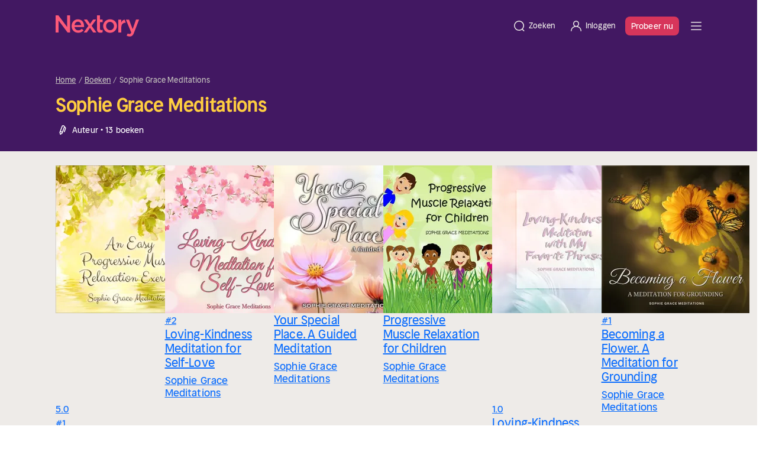

--- FILE ---
content_type: text/html;charset=utf-8
request_url: https://nextory.com/nl/author/sophie-grace-meditations-300215
body_size: 69357
content:
<!DOCTYPE html><html  dir="ltr" lang="nl-NL" class=""><head><meta charset="utf-8">
<meta name="viewport" content="width=device-width, initial-scale=1">
<title>Sophie Grace Meditations – Luisterboeken en E-books</title>
<style>@font-face { font-family: "Nextory Sans Headline Regular fallback"; src: local("Segoe UI"); size-adjust: 102.4%; ascent-override: 95.7031%; descent-override: 26.3672%; line-gap-override: 0%; } @font-face { font-family: "Nextory Sans Headline Regular fallback"; src: local("Roboto"); size-adjust: 102.0628%; ascent-override: 96.0193%; descent-override: 26.4543%; line-gap-override: 0%; } @font-face { font-family: "Nextory Sans Headline Regular fallback"; src: local("Helvetica Neue"); size-adjust: 100.8889%; ascent-override: 97.1366%; descent-override: 26.7621%; line-gap-override: 0%; } @font-face { font-family: "Nextory Sans Headline Regular fallback"; src: local("Arial"); size-adjust: 101.8392%; ascent-override: 96.2301%; descent-override: 26.5124%; line-gap-override: 0%; } @font-face { font-family: "Nextory Sans Headline Regular fallback"; src: local("Noto Sans"); size-adjust: 95.7806%; ascent-override: 102.3172%; descent-override: 28.1894%; line-gap-override: 0%; } @font-face { font-family: "Nextory Sans Headline Demi-Bold fallback"; src: local("Segoe UI"); size-adjust: 101.0467%; ascent-override: 96.9849%; descent-override: 26.7203%; line-gap-override: 0%; } @font-face { font-family: "Nextory Sans Headline Demi-Bold fallback"; src: local("Roboto"); size-adjust: 100.7139%; ascent-override: 97.3053%; descent-override: 26.8086%; line-gap-override: 0%; } @font-face { font-family: "Nextory Sans Headline Demi-Bold fallback"; src: local("Helvetica Neue"); size-adjust: 99.5556%; ascent-override: 98.4375%; descent-override: 27.1205%; line-gap-override: 0%; } @font-face { font-family: "Nextory Sans Headline Demi-Bold fallback"; src: local("Arial"); size-adjust: 100.4933%; ascent-override: 97.5189%; descent-override: 26.8675%; line-gap-override: 0%; } @font-face { font-family: "Nextory Sans Headline Demi-Bold fallback"; src: local("Noto Sans"); size-adjust: 94.5148%; ascent-override: 103.6875%; descent-override: 28.567%; line-gap-override: 0%; } @font-face { font-family: "Nextory Sans Regular fallback"; src: local("Segoe UI"); size-adjust: 102.6256%; ascent-override: 95.4928%; descent-override: 26.3092%; line-gap-override: 0%; } @font-face { font-family: "Nextory Sans Regular fallback"; src: local("Roboto"); size-adjust: 102.2876%; ascent-override: 95.8083%; descent-override: 26.3962%; line-gap-override: 0%; } @font-face { font-family: "Nextory Sans Regular fallback"; src: local("Helvetica Neue"); size-adjust: 101.1111%; ascent-override: 96.9231%; descent-override: 26.7033%; line-gap-override: 0%; } @font-face { font-family: "Nextory Sans Regular fallback"; src: local("Arial"); size-adjust: 102.0635%; ascent-override: 96.0186%; descent-override: 26.4541%; line-gap-override: 0%; } @font-face { font-family: "Nextory Sans Regular fallback"; src: local("Noto Sans"); size-adjust: 95.9916%; ascent-override: 102.0923%; descent-override: 28.1275%; line-gap-override: 0%; } @font-face { font-family: "Nextory Sans Medium fallback"; src: local("Segoe UI"); size-adjust: 104.2044%; ascent-override: 94.0459%; descent-override: 25.9106%; line-gap-override: 0%; } @font-face { font-family: "Nextory Sans Medium fallback"; src: local("Roboto"); size-adjust: 103.8613%; ascent-override: 94.3567%; descent-override: 25.9962%; line-gap-override: 0%; } @font-face { font-family: "Nextory Sans Medium fallback"; src: local("Helvetica Neue"); size-adjust: 102.6667%; ascent-override: 95.4545%; descent-override: 26.2987%; line-gap-override: 0%; } @font-face { font-family: "Nextory Sans Medium fallback"; src: local("Arial"); size-adjust: 103.6337%; ascent-override: 94.5638%; descent-override: 26.0533%; line-gap-override: 0%; } @font-face { font-family: "Nextory Sans Medium fallback"; src: local("Noto Sans"); size-adjust: 97.4684%; ascent-override: 100.5455%; descent-override: 27.7013%; line-gap-override: 0%; }  </style>
<style>:root{--bs-blue:#0d6efd;--bs-indigo:#6610f2;--bs-purple:#6f42c1;--bs-pink:#d63384;--bs-red:#dc3545;--bs-orange:#fd7e14;--bs-yellow:#ffc107;--bs-green:#198754;--bs-teal:#20c997;--bs-cyan:#0dcaf0;--bs-black:#000;--bs-white:#fff;--bs-gray:#776e6e;--bs-gray-dark:#2d2526;--bs-gray-100:#fff8f9;--bs-gray-200:#f0e7e8;--bs-gray-300:#e2d7d8;--bs-gray-400:#c7bcbd;--bs-gray-500:#a19798;--bs-gray-600:#776e6e;--bs-gray-700:#3d3435;--bs-gray-800:#2d2526;--bs-gray-900:#1a1110;--bs-primary:#0d6efd;--bs-secondary:#776e6e;--bs-success:#198754;--bs-info:#0dcaf0;--bs-warning:#ffc107;--bs-danger:#dc3545;--bs-light:#fff8f9;--bs-dark:#1a1110;--bs-primary-rgb:13,110,253;--bs-secondary-rgb:119,110,110;--bs-success-rgb:25,135,84;--bs-info-rgb:13,202,240;--bs-warning-rgb:255,193,7;--bs-danger-rgb:220,53,69;--bs-light-rgb:255,248,249;--bs-dark-rgb:26,17,16;--bs-primary-text-emphasis:#052c65;--bs-secondary-text-emphasis:#302c2c;--bs-success-text-emphasis:#0a3622;--bs-info-text-emphasis:#055160;--bs-warning-text-emphasis:#664d03;--bs-danger-text-emphasis:#58151c;--bs-light-text-emphasis:#3d3435;--bs-dark-text-emphasis:#3d3435;--bs-primary-bg-subtle:#cfe2ff;--bs-secondary-bg-subtle:#e4e2e2;--bs-success-bg-subtle:#d1e7dd;--bs-info-bg-subtle:#cff4fc;--bs-warning-bg-subtle:#fff3cd;--bs-danger-bg-subtle:#f8d7da;--bs-light-bg-subtle:#fffcfc;--bs-dark-bg-subtle:#c7bcbd;--bs-primary-border-subtle:#9ec5fe;--bs-secondary-border-subtle:#c9c5c5;--bs-success-border-subtle:#a3cfbb;--bs-info-border-subtle:#9eeaf9;--bs-warning-border-subtle:#ffe69c;--bs-danger-border-subtle:#f1aeb5;--bs-light-border-subtle:#f0e7e8;--bs-dark-border-subtle:#a19798;--bs-white-rgb:255,255,255;--bs-black-rgb:0,0,0;--bs-font-sans-serif:system-ui,-apple-system,"Segoe UI",Roboto,"Helvetica Neue","Noto Sans","Liberation Sans",Arial,sans-serif,"Apple Color Emoji","Segoe UI Emoji","Segoe UI Symbol","Noto Color Emoji";--bs-font-monospace:SFMono-Regular,Menlo,Monaco,Consolas,"Liberation Mono","Courier New",monospace;--bs-gradient:linear-gradient(180deg,hsla(0,0%,100%,.15),hsla(0,0%,100%,0));--bs-body-font-family:var(--bs-font-sans-serif);--bs-body-font-size:1rem;--bs-body-font-weight:400;--bs-body-line-height:1.5;--bs-body-color:#1a1110;--bs-body-color-rgb:26,17,16;--bs-body-bg:#fff;--bs-body-bg-rgb:255,255,255;--bs-emphasis-color:#000;--bs-emphasis-color-rgb:0,0,0;--bs-secondary-color:rgba(26,17,16,.75);--bs-secondary-color-rgb:26,17,16;--bs-secondary-bg:#f0e7e8;--bs-secondary-bg-rgb:240,231,232;--bs-tertiary-color:rgba(26,17,16,.5);--bs-tertiary-color-rgb:26,17,16;--bs-tertiary-bg:#fff8f9;--bs-tertiary-bg-rgb:255,248,249;--bs-heading-color:inherit;--bs-link-color:#0d6efd;--bs-link-color-rgb:13,110,253;--bs-link-decoration:underline;--bs-link-hover-color:#d7355b;--bs-link-hover-color-rgb:215,53,91;--bs-code-color:#d63384;--bs-highlight-color:#1a1110;--bs-highlight-bg:#fef8e4;--bs-border-width:1px;--bs-border-style:solid;--bs-border-color:#e2d7d8;--bs-border-color-translucent:rgba(0,0,0,.175);--bs-border-radius:.375rem;--bs-border-radius-sm:.25rem;--bs-border-radius-lg:.5rem;--bs-border-radius-xl:1rem;--bs-border-radius-xxl:2rem;--bs-border-radius-2xl:var(--bs-border-radius-xxl);--bs-border-radius-pill:50rem;--bs-box-shadow:0 .5rem 1rem rgba(0,0,0,.15);--bs-box-shadow-sm:0 .125rem .25rem rgba(0,0,0,.075);--bs-box-shadow-lg:0 1rem 3rem rgba(0,0,0,.175);--bs-box-shadow-inset:inset 0 1px 2px rgba(0,0,0,.075);--bs-focus-ring-width:.25rem;--bs-focus-ring-opacity:.25;--bs-focus-ring-color:rgba(13,110,253,.25);--bs-form-valid-color:#198754;--bs-form-valid-border-color:#198754;--bs-form-invalid-color:#dc3545;--bs-form-invalid-border-color:#dc3545}.container,.container-fluid,.container-lg,.container-xl,.container-xxl{--bs-gutter-x:1.5rem;--bs-gutter-y:0;margin-left:auto;margin-right:auto;padding-left:calc(var(--bs-gutter-x)*.5);padding-right:calc(var(--bs-gutter-x)*.5);width:100%}@media(min-width:576px){.container{max-width:540px}}@media(min-width:768px){.container{max-width:720px}}@media(min-width:992px){.container,.container-lg{max-width:960px}}@media(min-width:1200px){.container,.container-lg,.container-xl{max-width:1140px}}@media(min-width:1400px){.container,.container-lg,.container-xl,.container-xxl{max-width:1320px}}.row{--bs-gutter-x:1.5rem;--bs-gutter-y:0;display:flex;flex-wrap:wrap;margin-left:calc(var(--bs-gutter-x)*-.5);margin-right:calc(var(--bs-gutter-x)*-.5);margin-top:calc(var(--bs-gutter-y)*-1)}.row>*{flex-shrink:0;margin-top:var(--bs-gutter-y);max-width:100%;padding-left:calc(var(--bs-gutter-x)*.5);padding-right:calc(var(--bs-gutter-x)*.5);width:100%}.col{flex:1 0 0}.col-auto{flex:0 0 auto;width:auto}.col-2{flex:0 0 auto;width:16.66666667%}.col-6{flex:0 0 auto;width:50%}.col-8{flex:0 0 auto;width:66.66666667%}.col-10{flex:0 0 auto;width:83.33333333%}.col-11{flex:0 0 auto;width:91.66666667%}.col-12{flex:0 0 auto;width:100%}.offset-2{margin-left:16.66666667%}.g-0{--bs-gutter-x:0;--bs-gutter-y:0}.gy-16{--bs-gutter-y:1.6rem}.g-30{--bs-gutter-x:3rem;--bs-gutter-y:3rem}.g-32{--bs-gutter-x:3.2rem;--bs-gutter-y:3.2rem}@media(min-width:576px){.col-sm{flex:1 0 0}.col-sm-auto{flex:0 0 auto;width:auto}.col-sm-4{flex:0 0 auto;width:33.33333333%}.col-sm-6{flex:0 0 auto;width:50%}.col-sm-8{flex:0 0 auto;width:66.66666667%}.col-sm-9{flex:0 0 auto;width:75%}.col-sm-10{flex:0 0 auto;width:83.33333333%}.col-sm-12{flex:0 0 auto;width:100%}.offset-sm-2{margin-left:16.66666667%}.offset-sm-3{margin-left:25%}}@media(min-width:768px){.col-md{flex:1 0 0}.col-md-auto{flex:0 0 auto;width:auto}.col-md-3{flex:0 0 auto;width:25%}.col-md-4{flex:0 0 auto;width:33.33333333%}.col-md-5{flex:0 0 auto;width:41.66666667%}.col-md-6{flex:0 0 auto;width:50%}.col-md-7{flex:0 0 auto;width:58.33333333%}.col-md-8{flex:0 0 auto;width:66.66666667%}.col-md-10{flex:0 0 auto;width:83.33333333%}.col-md-12{flex:0 0 auto;width:100%}.offset-md-1{margin-left:8.33333333%}.offset-md-2{margin-left:16.66666667%}}@media(min-width:992px){.col-lg-2{flex:0 0 auto;width:16.66666667%}.col-lg-3{flex:0 0 auto;width:25%}.col-lg-4{flex:0 0 auto;width:33.33333333%}.col-lg-5{flex:0 0 auto;width:41.66666667%}.col-lg-6{flex:0 0 auto;width:50%}.col-lg-7{flex:0 0 auto;width:58.33333333%}.col-lg-8{flex:0 0 auto;width:66.66666667%}.col-lg-9{flex:0 0 auto;width:75%}.col-lg-10{flex:0 0 auto;width:83.33333333%}.offset-lg-0{margin-left:0}.offset-lg-1{margin-left:8.33333333%}.offset-lg-2{margin-left:16.66666667%}.offset-lg-3{margin-left:25%}}@media(min-width:1200px){.col-xl-3{flex:0 0 auto;width:25%}.col-xl-4{flex:0 0 auto;width:33.33333333%}.col-xl-5{flex:0 0 auto;width:41.66666667%}.col-xl-6{flex:0 0 auto;width:50%}}.ratio{position:relative;width:100%}.ratio:before{content:"";display:block;padding-top:var(--bs-aspect-ratio)}.ratio>*{height:100%;left:0;position:absolute;top:0;width:100%}.ratio-1x1{--bs-aspect-ratio:100%}.sticky-top{position:sticky;top:0;z-index:1020}@media(min-width:992px){.sticky-lg-top{position:sticky;top:0;z-index:1020}}.hstack{align-items:center;flex-direction:row}.hstack,.vstack{align-self:stretch;display:flex}.vstack{flex:1 1 auto;flex-direction:column}.visually-hidden{height:1px!important;margin:-1px!important;overflow:hidden!important;padding:0!important;width:1px!important;clip:rect(0,0,0,0)!important;border:0!important;white-space:nowrap!important}.visually-hidden:not(caption){position:absolute!important}.visually-hidden *{overflow:hidden!important}.text-truncate{overflow:hidden;text-overflow:ellipsis;white-space:nowrap}*,:after,:before{box-sizing:border-box}@media(prefers-reduced-motion:no-preference){:root{scroll-behavior:smooth}}body{background-color:var(--bs-body-bg);color:var(--bs-body-color);font-family:var(--bs-body-font-family);font-size:var(--bs-body-font-size);font-weight:var(--bs-body-font-weight);line-height:var(--bs-body-line-height);margin:0;text-align:var(--bs-body-text-align);-webkit-text-size-adjust:100%;-webkit-tap-highlight-color:rgba(0,0,0,0)}hr{border:0;border-top:var(--bs-border-width) solid;color:inherit;margin:1.6rem 0;opacity:1}h1,h2,h3,h4,h5,h6{color:var(--bs-heading-color);font-weight:500;line-height:1.2;margin-bottom:.8rem;margin-top:0}h1{font-size:calc(1.375rem + 1.5vw)}@media(min-width:1200px){h1{font-size:2.5rem}}h2{font-size:calc(1.325rem + .9vw)}@media(min-width:1200px){h2{font-size:2rem}}h3{font-size:calc(1.3rem + .6vw)}@media(min-width:1200px){h3{font-size:1.75rem}}h4{font-size:calc(1.275rem + .3vw)}@media(min-width:1200px){h4{font-size:1.5rem}}h5{font-size:1.25rem}h6{font-size:1rem}p{margin-top:0}address,p{margin-bottom:1rem}address{font-style:normal;line-height:inherit}ol,ul{padding-left:2rem}dl,ol,ul{margin-bottom:1rem;margin-top:0}ol ol,ol ul,ul ol,ul ul{margin-bottom:0}dt{font-weight:700}dd{margin-bottom:.5rem;margin-left:0}blockquote{margin:0 0 1rem}b,strong{font-weight:bolder}small{font-size:.875em}sub,sup{font-size:.75em;line-height:0;position:relative;vertical-align:baseline}sub{bottom:-.25em}sup{top:-.5em}a{color:rgba(var(--bs-link-color-rgb),var(--bs-link-opacity,1));text-decoration:underline}a:hover{--bs-link-color-rgb:var(--bs-link-hover-color-rgb)}a:not([href]):not([class]),a:not([href]):not([class]):hover{color:inherit;text-decoration:none}code{color:var(--bs-code-color);font-family:var(--bs-font-monospace);font-size:1em;font-size:.875em;word-wrap:break-word}a>code{color:inherit}img,svg{vertical-align:middle}table{border-collapse:collapse;caption-side:bottom}th{text-align:inherit;text-align:-webkit-match-parent}tbody,td,th,thead,tr{border:0 solid;border-color:inherit}label{display:inline-block}button{border-radius:0}button:focus:not(:focus-visible){outline:0}button,input,select,textarea{font-family:inherit;font-size:inherit;line-height:inherit;margin:0}button,select{text-transform:none}[role=button]{cursor:pointer}select{word-wrap:normal}select:disabled{opacity:1}[list]:not([type=date]):not([type=datetime-local]):not([type=month]):not([type=week]):not([type=time])::-webkit-calendar-picker-indicator{display:none!important}[type=button],[type=reset],[type=submit],button{-webkit-appearance:button}[type=button]:not(:disabled),[type=reset]:not(:disabled),[type=submit]:not(:disabled),button:not(:disabled){cursor:pointer}::-moz-focus-inner{border-style:none;padding:0}textarea{resize:vertical}fieldset{border:0;margin:0;min-width:0;padding:0}legend{float:left;font-size:calc(1.275rem + .3vw);line-height:inherit;margin-bottom:.5rem;padding:0;width:100%}@media(min-width:1200px){legend{font-size:1.5rem}}legend+*{clear:left}::-webkit-datetime-edit-day-field,::-webkit-datetime-edit-fields-wrapper,::-webkit-datetime-edit-hour-field,::-webkit-datetime-edit-minute,::-webkit-datetime-edit-month-field,::-webkit-datetime-edit-text,::-webkit-datetime-edit-year-field{padding:0}::-webkit-inner-spin-button{height:auto}[type=search]{-webkit-appearance:textfield;outline-offset:-2px}[type=search]::-webkit-search-cancel-button{cursor:pointer;filter:grayscale(1)}::-webkit-search-decoration{-webkit-appearance:none}::-webkit-color-swatch-wrapper{padding:0}::file-selector-button{-webkit-appearance:button;font:inherit}output{display:inline-block}summary{cursor:pointer;display:list-item}progress{vertical-align:baseline}[hidden]{display:none!important}.tooltip{--bs-tooltip-zindex:1080;--bs-tooltip-max-width:36rem;--bs-tooltip-padding-x:0;--bs-tooltip-padding-y:0;--bs-tooltip-margin:0;--bs-tooltip-font-size: calc(1.265rem + .18vw) }@media(min-width:1200px){.tooltip{--bs-tooltip-font-size:1.4rem}}.tooltip{--bs-tooltip-color:#6e6868;--bs-tooltip-bg:#fff;--bs-tooltip-border-radius:0;--bs-tooltip-opacity:1;--bs-tooltip-arrow-width:1.6rem;--bs-tooltip-arrow-height:.8rem;display:block;font-family:var(--bs-font-sans-serif);font-size:var(--bs-tooltip-font-size);font-style:normal;font-weight:400;letter-spacing:normal;line-break:auto;line-height:1.5;margin:var(--bs-tooltip-margin);text-align:left;text-align:start;text-decoration:none;text-shadow:none;text-transform:none;white-space:normal;word-break:normal;word-spacing:normal;z-index:var(--bs-tooltip-zindex);word-wrap:break-word;opacity:0}.tooltip.show{opacity:var(--bs-tooltip-opacity)}.tooltip .tooltip-arrow{display:block;height:var(--bs-tooltip-arrow-height);width:var(--bs-tooltip-arrow-width)}.tooltip .tooltip-arrow:before{border-color:transparent;border-style:solid;content:"";position:absolute}.tooltip-inner{background-color:var(--bs-tooltip-bg);border-radius:var(--bs-tooltip-border-radius);color:var(--bs-tooltip-color);max-width:var(--bs-tooltip-max-width);padding:var(--bs-tooltip-padding-y) var(--bs-tooltip-padding-x);text-align:center}.align-top{vertical-align:top!important}.object-fit-cover{-o-object-fit:cover!important;object-fit:cover!important}.opacity-25{opacity:.25!important}.opacity-50{opacity:.5!important}.opacity-100{opacity:1!important}.overflow-hidden{overflow:hidden!important}.overflow-x-hidden{overflow-x:hidden!important}.d-inline{display:inline!important}.d-inline-block{display:inline-block!important}.accordion-head,.d-block{display:block!important}.d-grid{display:grid!important}.d-flex{display:flex!important}.d-inline-flex{display:inline-flex!important}.d-none{display:none!important}.shadow{box-shadow:var(--bs-box-shadow)!important}.position-relative{position:relative!important}.position-absolute{position:absolute!important}.position-fixed{position:fixed!important}.position-sticky{position:sticky!important}.top-0{top:0!important}.bottom-0{bottom:0!important}.start-0{left:0!important}.end-0{right:0!important}.border-0{border:0!important}.border-start{border-left:var(--bs-border-width) var(--bs-border-style) var(--bs-border-color)!important}.border-secondary{--bs-border-opacity:1;border-color:rgba(var(--bs-secondary-rgb),var(--bs-border-opacity))!important}.border-3{border-width:3px!important}.w-25{width:25%!important}.w-50{width:50%!important}.w-75{width:75%!important}.w-100{width:100%!important}.w-auto{width:auto!important}.h-100{height:100%!important}.mh-100{max-height:100%!important}.flex-row{flex-direction:row!important}.flex-column{flex-direction:column!important}.flex-row-reverse{flex-direction:row-reverse!important}.flex-column-reverse{flex-direction:column-reverse!important}.flex-grow-0{flex-grow:0!important}.flex-grow-1{flex-grow:1!important}.flex-shrink-0{flex-shrink:0!important}.flex-wrap{flex-wrap:wrap!important}.flex-nowrap{flex-wrap:nowrap!important}.justify-content-start{justify-content:flex-start!important}.justify-content-end{justify-content:flex-end!important}.justify-content-center{justify-content:center!important}.justify-content-between{justify-content:space-between!important}.align-items-start{align-items:flex-start!important}.align-items-center{align-items:center!important}.align-items-baseline{align-items:baseline!important}.align-content-end{align-content:flex-end!important}.align-content-center{align-content:center!important}.align-self-start{align-self:flex-start!important}.align-self-center{align-self:center!important}.order-1{order:1!important}.order-2{order:2!important}.order-3{order:3!important}.order-4{order:4!important}.m-0{margin:0!important}.m-4{margin:.4rem!important}.m-8{margin:.8rem!important}.m-16{margin:1.6rem!important}.m-48{margin:4.8rem!important}.m-auto{margin:auto!important}.mx-0{margin-left:0!important;margin-right:0!important}.mx-4{margin-left:.4rem!important;margin-right:.4rem!important}.mx-8{margin-left:.8rem!important;margin-right:.8rem!important}.mx-12{margin-left:1.2rem!important;margin-right:1.2rem!important}.mx-16{margin-left:1.6rem!important;margin-right:1.6rem!important}.mx-24{margin-left:2.4rem!important;margin-right:2.4rem!important}.mx-32{margin-left:3.2rem!important;margin-right:3.2rem!important}.mx-auto{margin-left:auto!important;margin-right:auto!important}.my-0{margin-bottom:0!important;margin-top:0!important}.my-8{margin-bottom:.8rem!important;margin-top:.8rem!important}.my-12{margin-bottom:1.2rem!important;margin-top:1.2rem!important}.my-16{margin-bottom:1.6rem!important;margin-top:1.6rem!important}.my-24{margin-bottom:2.4rem!important;margin-top:2.4rem!important}.my-32{margin-bottom:3.2rem!important;margin-top:3.2rem!important}.my-40{margin-bottom:4rem!important;margin-top:4rem!important}.my-48{margin-bottom:4.8rem!important;margin-top:4.8rem!important}.my-64{margin-bottom:6.4rem!important;margin-top:6.4rem!important}.my-auto{margin-bottom:auto!important;margin-top:auto!important}.mt-0{margin-top:0!important}.mt-4{margin-top:.4rem!important}.mt-8{margin-top:.8rem!important}.mt-12{margin-top:1.2rem!important}.accordion-head,.mt-16{margin-top:1.6rem!important}.mt-20{margin-top:2rem!important}.mt-24{margin-top:2.4rem!important}.mt-32{margin-top:3.2rem!important}.mt-40{margin-top:4rem!important}.mt-48{margin-top:4.8rem!important}.mt-56{margin-top:5.6rem!important}.mt-60{margin-top:6rem!important}.mt-64{margin-top:6.4rem!important}.mt-80{margin-top:8rem!important}.me-0{margin-right:0!important}.me-4{margin-right:.4rem!important}.me-8{margin-right:.8rem!important}.me-12{margin-right:1.2rem!important}.me-16{margin-right:1.6rem!important}.me-24{margin-right:2.4rem!important}.me-auto{margin-right:auto!important}.mb-0{margin-bottom:0!important}.mb-4{margin-bottom:.4rem!important}.mb-8{margin-bottom:.8rem!important}.mb-12{margin-bottom:1.2rem!important}.accordion-section:not(:last-child),.mb-16{margin-bottom:1.6rem!important}.mb-20{margin-bottom:2rem!important}.mb-24{margin-bottom:2.4rem!important}.mb-32{margin-bottom:3.2rem!important}.mb-40{margin-bottom:4rem!important}.mb-48{margin-bottom:4.8rem!important}.mb-56{margin-bottom:5.6rem!important}.mb-60{margin-bottom:6rem!important}.mb-64{margin-bottom:6.4rem!important}.mb-80{margin-bottom:8rem!important}.mb-100{margin-bottom:10rem!important}.ms-4{margin-left:.4rem!important}.ms-8{margin-left:.8rem!important}.ms-12{margin-left:1.2rem!important}.ms-16{margin-left:1.6rem!important}.ms-30{margin-left:3rem!important}.ms-auto{margin-left:auto!important}.p-0{padding:0!important}.p-4{padding:.4rem!important}.p-8{padding:.8rem!important}.p-12{padding:1.2rem!important}.p-16{padding:1.6rem!important}.p-20{padding:2rem!important}.accordion-body,.p-24{padding:2.4rem!important}.p-30{padding:3rem!important}.p-32{padding:3.2rem!important}.p-40{padding:4rem!important}.p-100{padding:10rem!important}.px-0{padding-left:0!important;padding-right:0!important}.px-4{padding-left:.4rem!important;padding-right:.4rem!important}.px-8{padding-left:.8rem!important;padding-right:.8rem!important}.px-12{padding-left:1.2rem!important;padding-right:1.2rem!important}.px-16{padding-left:1.6rem!important;padding-right:1.6rem!important}.px-20{padding-left:2rem!important;padding-right:2rem!important}.accordion-head,.px-24{padding-left:2.4rem!important;padding-right:2.4rem!important}.px-32{padding-left:3.2rem!important;padding-right:3.2rem!important}.px-48{padding-left:4.8rem!important;padding-right:4.8rem!important}.px-64{padding-left:6.4rem!important;padding-right:6.4rem!important}.py-0{padding-bottom:0!important;padding-top:0!important}.py-4{padding-bottom:.4rem!important;padding-top:.4rem!important}.py-8{padding-bottom:.8rem!important;padding-top:.8rem!important}.py-12{padding-bottom:1.2rem!important;padding-top:1.2rem!important}.accordion-head,.py-16{padding-bottom:1.6rem!important;padding-top:1.6rem!important}.py-20{padding-bottom:2rem!important;padding-top:2rem!important}.py-24{padding-bottom:2.4rem!important;padding-top:2.4rem!important}.py-30{padding-bottom:3rem!important;padding-top:3rem!important}.py-32{padding-bottom:3.2rem!important;padding-top:3.2rem!important}.py-40{padding-bottom:4rem!important;padding-top:4rem!important}.py-48{padding-bottom:4.8rem!important;padding-top:4.8rem!important}.py-56{padding-bottom:5.6rem!important;padding-top:5.6rem!important}.py-60{padding-bottom:6rem!important;padding-top:6rem!important}.py-64{padding-bottom:6.4rem!important;padding-top:6.4rem!important}.py-80{padding-bottom:8rem!important;padding-top:8rem!important}.py-120{padding-bottom:12rem!important;padding-top:12rem!important}.pt-0{padding-top:0!important}.pt-4{padding-top:.4rem!important}.pt-8{padding-top:.8rem!important}.pt-12{padding-top:1.2rem!important}.pt-16{padding-top:1.6rem!important}.pt-20{padding-top:2rem!important}.pt-24{padding-top:2.4rem!important}.pt-30{padding-top:3rem!important}.pt-32{padding-top:3.2rem!important}.pt-40{padding-top:4rem!important}.pt-48{padding-top:4.8rem!important}.pt-80{padding-top:8rem!important}.pt-120{padding-top:12rem!important}.pe-0{padding-right:0!important}.pe-4{padding-right:.4rem!important}.pe-8{padding-right:.8rem!important}.pe-12{padding-right:1.2rem!important}.pe-16{padding-right:1.6rem!important}.pe-20{padding-right:2rem!important}.pe-24{padding-right:2.4rem!important}.pe-32{padding-right:3.2rem!important}.pb-0{padding-bottom:0!important}.pb-4{padding-bottom:.4rem!important}.pb-8{padding-bottom:.8rem!important}.pb-12{padding-bottom:1.2rem!important}.accordion-section:not(:last-child),.pb-16{padding-bottom:1.6rem!important}.pb-24{padding-bottom:2.4rem!important}.pb-30{padding-bottom:3rem!important}.pb-32{padding-bottom:3.2rem!important}.pb-40{padding-bottom:4rem!important}.pb-60{padding-bottom:6rem!important}.pb-64{padding-bottom:6.4rem!important}.pb-120{padding-bottom:12rem!important}.ps-0{padding-left:0!important}.ps-4{padding-left:.4rem!important}.ps-8{padding-left:.8rem!important}.ps-16,.simple-form-group .checkbox__label{padding-left:1.6rem!important}.ps-20{padding-left:2rem!important}.ps-24{padding-left:2.4rem!important}.ps-32{padding-left:3.2rem!important}.gap-4{gap:.4rem!important}.gap-8{gap:.8rem!important}.gap-12{gap:1.2rem!important}.gap-16{gap:1.6rem!important}.gap-20{gap:2rem!important}.gap-24{gap:2.4rem!important}.gap-30{gap:3rem!important}.fw-normal{font-weight:400!important}.fw-medium{font-weight:500!important}.fw-bold{font-weight:700!important}.text-start{text-align:left!important}.text-end{text-align:right!important}.text-center{text-align:center!important}.text-decoration-none{text-decoration:none!important}.text-decoration-underline{text-decoration:underline!important}.text-decoration-line-through{text-decoration:line-through!important}.text-capitalize{text-transform:capitalize!important}.text-nowrap{white-space:nowrap!important}.text-break{word-wrap:break-word!important;word-break:break-word!important}.text-danger{--bs-text-opacity:1;color:rgba(var(--bs-danger-rgb),var(--bs-text-opacity))!important}.text-white{--bs-text-opacity:1;color:rgba(var(--bs-white-rgb),var(--bs-text-opacity))!important}.bg-white{--bs-bg-opacity:1;background-color:rgba(var(--bs-white-rgb),var(--bs-bg-opacity))!important}.bg-transparent{--bs-bg-opacity:1;background-color:transparent!important}.pe-none{pointer-events:none!important}.rounded-2{border-radius:var(--bs-border-radius)!important}.rounded-5{border-radius:var(--bs-border-radius-xxl)!important}.rounded-circle{border-radius:50%!important}.visible{visibility:visible!important}.invisible{visibility:hidden!important}@media(min-width:576px){.d-sm-inline-block{display:inline-block!important}.d-sm-block{display:block!important}.d-sm-flex{display:flex!important}.flex-sm-row{flex-direction:row!important}.justify-content-sm-start{justify-content:flex-start!important}.mx-sm-16{margin-left:1.6rem!important;margin-right:1.6rem!important}.mt-sm-0{margin-top:0!important}.me-sm-24{margin-right:2.4rem!important}.mb-sm-0{margin-bottom:0!important}.mb-sm-16{margin-bottom:1.6rem!important}.mb-sm-24{margin-bottom:2.4rem!important}.ms-sm-24{margin-left:2.4rem!important}.px-sm-0{padding-left:0!important;padding-right:0!important}.px-sm-48{padding-left:4.8rem!important;padding-right:4.8rem!important}.py-sm-32{padding-bottom:3.2rem!important;padding-top:3.2rem!important}.py-sm-40{padding-bottom:4rem!important;padding-top:4rem!important}.py-sm-80{padding-bottom:8rem!important;padding-top:8rem!important}.pt-sm-40{padding-top:4rem!important}.pt-sm-64{padding-top:6.4rem!important}.pb-sm-80{padding-bottom:8rem!important}.text-sm-start{text-align:left!important}}@media(min-width:768px){.d-md-inline-block{display:inline-block!important}.d-md-block{display:block!important}.d-md-flex{display:flex!important}.d-md-none{display:none!important}.flex-md-row{flex-direction:row!important}.justify-content-md-start{justify-content:flex-start!important}.justify-content-md-end{justify-content:flex-end!important}.justify-content-md-center{justify-content:center!important}.justify-content-md-between{justify-content:space-between!important}.align-items-md-center{align-items:center!important}.align-content-md-center{align-content:center!important}.mx-md-0{margin-left:0!important;margin-right:0!important}.mx-md-12{margin-left:1.2rem!important;margin-right:1.2rem!important}.my-md-16{margin-bottom:1.6rem!important;margin-top:1.6rem!important}.my-md-32{margin-bottom:3.2rem!important;margin-top:3.2rem!important}.mt-md-0{margin-top:0!important}.mt-md-12{margin-top:1.2rem!important}.mt-md-32{margin-top:3.2rem!important}.mt-md-40{margin-top:4rem!important}.mt-md-48{margin-top:4.8rem!important}.mb-md-0{margin-bottom:0!important}.mb-md-12{margin-bottom:1.2rem!important}.mb-md-16{margin-bottom:1.6rem!important}.mb-md-24{margin-bottom:2.4rem!important}.mb-md-30{margin-bottom:3rem!important}.mb-md-32{margin-bottom:3.2rem!important}.mb-md-40{margin-bottom:4rem!important}.mb-md-64{margin-bottom:6.4rem!important}.p-md-24{padding:2.4rem!important}.px-md-0{padding-left:0!important;padding-right:0!important}.px-md-8{padding-left:.8rem!important;padding-right:.8rem!important}.px-md-16{padding-left:1.6rem!important;padding-right:1.6rem!important}.px-md-48{padding-left:4.8rem!important;padding-right:4.8rem!important}.px-md-64{padding-left:6.4rem!important;padding-right:6.4rem!important}.px-md-120{padding-left:12rem!important;padding-right:12rem!important}.py-md-20{padding-bottom:2rem!important;padding-top:2rem!important}.py-md-40{padding-bottom:4rem!important;padding-top:4rem!important}.py-md-60{padding-bottom:6rem!important;padding-top:6rem!important}.py-md-64{padding-bottom:6.4rem!important;padding-top:6.4rem!important}.py-md-120{padding-bottom:12rem!important;padding-top:12rem!important}.pt-md-40{padding-top:4rem!important}.pt-md-48{padding-top:4.8rem!important}.pt-md-60{padding-top:6rem!important}.pt-md-64{padding-top:6.4rem!important}.pe-md-16{padding-right:1.6rem!important}.pb-md-0{padding-bottom:0!important}.pb-md-8{padding-bottom:.8rem!important}.pb-md-32{padding-bottom:3.2rem!important}.pb-md-40{padding-bottom:4rem!important}.pb-md-48{padding-bottom:4.8rem!important}.pb-md-60{padding-bottom:6rem!important}.gap-md-30{gap:3rem!important}}@media(min-width:992px){.d-lg-block{display:block!important}.d-lg-flex{display:flex!important}.d-lg-none{display:none!important}.flex-lg-row{flex-direction:row!important}.justify-content-lg-start{justify-content:flex-start!important}.justify-content-lg-end{justify-content:flex-end!important}.justify-content-lg-center{justify-content:center!important}.justify-content-lg-between{justify-content:space-between!important}.align-items-lg-start{align-items:flex-start!important}.align-items-lg-center{align-items:center!important}.align-content-lg-center{align-content:center!important}.order-lg-1{order:1!important}.order-lg-2{order:2!important}.order-lg-3{order:3!important}.order-lg-4{order:4!important}.m-lg-8{margin:.8rem!important}.mx-lg-0{margin-left:0!important;margin-right:0!important}.mx-lg-64{margin-left:6.4rem!important;margin-right:6.4rem!important}.mt-lg-0{margin-top:0!important}.mt-lg-8{margin-top:.8rem!important}.mt-lg-24{margin-top:2.4rem!important}.mt-lg-32{margin-top:3.2rem!important}.mt-lg-72{margin-top:7.2rem!important}.me-lg-24{margin-right:2.4rem!important}.me-lg-32{margin-right:3.2rem!important}.mb-lg-0{margin-bottom:0!important}.mb-lg-8{margin-bottom:.8rem!important}.mb-lg-16{margin-bottom:1.6rem!important}.mb-lg-24{margin-bottom:2.4rem!important}.mb-lg-30{margin-bottom:3rem!important}.mb-lg-32{margin-bottom:3.2rem!important}.mb-lg-40{margin-bottom:4rem!important}.ms-lg-0{margin-left:0!important}.ms-lg-16{margin-left:1.6rem!important}.ms-lg-24{margin-left:2.4rem!important}.ms-lg-32{margin-left:3.2rem!important}.p-lg-16{padding:1.6rem!important}.p-lg-24{padding:2.4rem!important}.px-lg-0{padding-left:0!important;padding-right:0!important}.px-lg-32{padding-left:3.2rem!important;padding-right:3.2rem!important}.px-lg-56{padding-left:5.6rem!important;padding-right:5.6rem!important}.px-lg-72{padding-left:7.2rem!important;padding-right:7.2rem!important}.px-lg-100{padding-left:10rem!important;padding-right:10rem!important}.py-lg-12{padding-bottom:1.2rem!important;padding-top:1.2rem!important}.py-lg-60{padding-bottom:6rem!important;padding-top:6rem!important}.py-lg-80{padding-bottom:8rem!important;padding-top:8rem!important}.py-lg-120{padding-bottom:12rem!important;padding-top:12rem!important}.pt-lg-32{padding-top:3.2rem!important}.pe-lg-0{padding-right:0!important}.pe-lg-24{padding-right:2.4rem!important}.pe-lg-64{padding-right:6.4rem!important}.pb-lg-0{padding-bottom:0!important}.pb-lg-32{padding-bottom:3.2rem!important}.pb-lg-64{padding-bottom:6.4rem!important}.pb-lg-80{padding-bottom:8rem!important}.pb-lg-120{padding-bottom:12rem!important}.ps-lg-0{padding-left:0!important}.ps-lg-24{padding-left:2.4rem!important}.text-lg-start{text-align:left!important}}@media(min-width:1200px){.d-xl-block{display:block!important}.align-content-xl-center{align-content:center!important}.order-xl-1{order:1!important}.order-xl-2{order:2!important}.my-xl-40{margin-bottom:4rem!important;margin-top:4rem!important}.mt-xl-64{margin-top:6.4rem!important}.mb-xl-120{margin-bottom:12rem!important}.px-xl-64{padding-left:6.4rem!important;padding-right:6.4rem!important}.px-xl-120{padding-left:12rem!important;padding-right:12rem!important}.py-xl-100{padding-bottom:10rem!important;padding-top:10rem!important}.pt-xl-80{padding-top:8rem!important}.pb-xl-120{padding-bottom:12rem!important}.ps-xl-64{padding-left:6.4rem!important}}@media(min-width:1400px){.d-xxl-inline-block{display:inline-block!important}.d-xxl-none{display:none!important}.flex-xxl-row{flex-direction:row!important}.align-items-xxl-start{align-items:flex-start!important}.align-self-xxl-center{align-self:center!important}.mt-xxl-16{margin-top:1.6rem!important}.mb-xxl-0{margin-bottom:0!important}.mb-xxl-24{margin-bottom:2.4rem!important}}.accordion-body--light{background-color:#fff}.accordion-head{text-decoration:none}.accordion-head.is-focusable:focus,.accordion-head.is-focusable:hover{cursor:pointer}.accordion-head--light{background:linear-gradient(180deg,#f8f3f1,#f3f1ef)}.accordion-head--light.is-focusable:hover{background:#c4c0bd}.accordion-head--kids,.accordion-head--kids.is-focusable:hover{background:#100020}.accordion-section:not(:last-child){border-bottom:1px solid #dedad7}.accordion-body{border-top-left-radius:0;border-top-right-radius:0}.accordion-head.is-open{border-bottom-left-radius:0;border-bottom-right-radius:0}.br-2{border-radius:.2rem}.accordion-head--kids,.accordion-head--light,.br-5{border-radius:.5rem}.br-8{border-radius:.8rem}.accordion-head--dark,.br-10{border-radius:1rem}.accordion-head.is-open{border-top-left-radius:1rem;border-top-right-radius:1rem}.accordion-body{border-bottom-left-radius:1rem;border-bottom-right-radius:1rem}.br-16{border-radius:1.6rem}.br-circle,.simple-form-group .radio input[type=radio],.simple-form-group .radio input[type=radio]:before{border-radius:50%}.br-pill{border-radius:100rem}.bg--gray-200{background-color:#f0e7e8}.bg--gray-100{background-color:#fff8f9}.bg--sand-900{background-color:#1f1c1a}.bg--sand-800{background-color:#32302d}.accordion-head--dark{background-color:#4c4846}.accordion-head--dark.is-focusable:focus,.accordion-head--dark.is-focusable:hover,.bg--sand-600{background-color:#6e6868}.bg--sand-500{background-color:#9f9b98}.bg--sand-300{background-color:#dedad7}.bg--sand-200{background-color:#eeebe8}.accordion-body--dark,.bg--sand-100{background-color:#f9f5f2}.bg--green-800{background-color:#003900}.bg--green-700{background-color:#0d6600}.bg--green-400{background-color:#a9f36a}.bg--green-200{background-color:#e5ffc7}.bg--pink-500{background-color:#d7355b}.bg--pink-400{background-color:#fc5978}.bg--pink-200{background-color:#ffe0ec}.bg--purple-900{background-color:#100020}.bg--purple-800{background-color:#290c41}.accordion-body--kids,.bg--purple-700{background-color:#421862}.bg--purple-600{background-color:#673b88}.bg--purple-500{background-color:#9364b6}.bg--purple-400{background-color:#c18fe4}.bg--purple-300{background-color:#f4cdff}.bg--purple-200{background-color:#ffeaff}.bg--yellow-500{background-color:#fecd40}.bg--yellow-400{background-color:#fedd7e}.bg--white{background-color:#fff}.divider{color:#dedad7;opacity:1;position:relative;text-align:center;width:100%}@font-face{font-display:swap;font-family:Nextory Sans Headline Demi-Bold;font-style:normal;font-weight:600;src:url(/_nuxt/NextorySans-HeadlineDemiBold.dhSTNSzY.woff2) format("woff2"),url(/_nuxt/NextorySans-HeadlineDemiBold.CV0dARjT.woff) format("woff"),url(/_nuxt/NextorySans-HeadlineDemiBold.BzX4PrwN.otf) format("opentype"),url(/_nuxt/NextorySans-HeadlineDemiBold.D5k9mAI4.ttf) format("truetype")}@font-face{font-display:swap;font-family:Nextory Sans Regular;font-style:normal;font-weight:400;src:url(/_nuxt/NextorySans-Regular.DAl_IQ24.woff2) format("woff2"),url(/_nuxt/NextorySans-Regular.CeKOns4h.woff) format("woff"),url(/_nuxt/NextorySans-Regular.DpwYNMq9.otf) format("opentype"),url(/_nuxt/NextorySans-Regular.ncaohDmp.ttf) format("truetype")}html{font-size:10px}body{color:#32302d;font-family:Twemoji Country Flags,Nextory Sans Regular,sans-serif;font-size:1.6rem;font-weight:400;letter-spacing:.01em;line-height:2.4rem}.list-style--none{list-style:none}:root{scroll-behavior:auto!important;scroll-padding-top:80px}@media(min-width:768px){:root{scroll-padding-top:88px}}.is-fullheight{min-height:calc(var(--vh, 1vh)*100)}.spacer{padding:1.5rem 0}@media(min-width:768px){.spacer{padding:2rem 0}}@media(min-width:1200px){.spacer{padding:3rem 0}}.spacer--tiny{padding:1rem 0}@media(min-width:768px){.spacer--tiny{padding:1rem 0}}@media(min-width:1200px){.spacer--tiny{padding:1.5rem 0}}.spacer--big{padding:3rem 0}@media(min-width:768px){.spacer--big{padding:4rem 0}}@media(min-width:1200px){.spacer--big{padding:6rem 0}}@media(min-width:768px){.spacer--header{padding:2rem 0}}@font-face{font-display:swap;font-family:Nextory Sans Headline Demi-Bold;font-style:normal;font-weight:600;src:url(/_nuxt/NextorySans-HeadlineDemiBold.dhSTNSzY.woff2) format("woff2"),url(/_nuxt/NextorySans-HeadlineDemiBold.CV0dARjT.woff) format("woff"),url(/_nuxt/NextorySans-HeadlineDemiBold.BzX4PrwN.otf) format("opentype"),url(/_nuxt/NextorySans-HeadlineDemiBold.D5k9mAI4.ttf) format("truetype")}@font-face{font-display:swap;font-family:Nextory Sans Regular;font-style:normal;font-weight:400;src:url(/_nuxt/NextorySans-Regular.DAl_IQ24.woff2) format("woff2"),url(/_nuxt/NextorySans-Regular.CeKOns4h.woff) format("woff"),url(/_nuxt/NextorySans-Regular.DpwYNMq9.otf) format("opentype"),url(/_nuxt/NextorySans-Regular.ncaohDmp.ttf) format("truetype")}@font-face{font-display:swap;font-family:Twemoji Country Flags;font-style:normal;font-weight:400;src:url([data-uri]) format("woff2");unicode-range:u+1f1e6,u+1f1e7,u+1f1e8,u+1f1e9,u+1f1ea,u+1f1eb,u+1f1ed,u+1f1ee,u+1f1f0,u+1f1f1,u+1f1f3,u+1f1f4,u+1f1f7,u+1f1f8,u+1f1f9}.text--gray-900{color:#1a1110!important}.text--gray-700{color:#3d3435!important}.text--gray-600{color:#776e6e!important}.text--gray-500{color:#a19798!important}.text--gray-200{color:#f0e7e8!important}.text--sand-900{color:#1f1c1a!important}.accordion-body--light,.accordion-head--light,.accordion-head--light.is-focusable:hover,.text--sand-800{color:#32302d!important}.accordion-body--dark,.simple-form-group .checkbox__label,.text--sand-700{color:#4c4846!important}.text--sand-600{color:#6e6868!important}.text--sand-500{color:#9f9b98!important}.text--sand-400{color:#c4c0bd!important}.text--sand-300{color:#dedad7!important}.text--sand-200{color:#eeebe8!important}.accordion-body--kids,.accordion-head--dark,.accordion-head--dark.is-focusable:focus,.accordion-head--dark.is-focusable:hover,.accordion-head--kids,.accordion-head--kids.is-focusable:hover,.text--sand-100{color:#f9f5f2!important}.text--green-700{color:#0d6600!important}.text--green-400{color:#a9f36a!important}.text--green-300{color:#d0ff94!important}.text--green-200{color:#e5ffc7!important}.text--pink-700{color:#730014!important}.text--pink-600{color:#a40035!important}.text--pink-500{color:#d7355b!important}.text--pink-400{color:#fc5978!important}.text--purple-900{color:#100020!important}.text--purple-800{color:#290c41!important}.text--purple-700{color:#421862!important}.text--purple-600{color:#673b88!important}.text--purple-500{color:#9364b6!important}.text--purple-400{color:#c18fe4!important}.text--purple-300{color:#f4cdff!important}.text--purple-200{color:#ffeaff!important}.text--yellow-600{color:#eaad0d!important}.text--yellow-500{color:#fecd40!important}.text--yellow-400{color:#fedd7e!important}.text--white{color:#fff!important}.hover--gray-400:focus,.hover--gray-400:hover{color:#c7bcbd!important}.hover--pink-600:focus,.hover--pink-600:hover{color:#a40035!important}.hover--pink-500:focus,.hover--pink-500:hover{color:#d7355b!important}.hover--pink-400:focus,.hover--pink-400:hover{color:#fc5978!important}.hover--purple-300:focus,.hover--purple-300:hover{color:#f4cdff!important}.heading--big,.headline--big{font-family:Twemoji Country Flags,Nextory Sans Headline Demi-Bold,sans-serif;font-size:4rem;font-weight:600;letter-spacing:-.01em;line-height:4.8rem}@media(min-width:768px){.heading--big,.headline--big{font-size:5rem;letter-spacing:-.01em;line-height:6rem}}@media(min-width:1400px){.heading--big,.headline--big{font-size:6rem;letter-spacing:-.01em;line-height:6.8rem}}.headline--big-xs{font-size:4rem;letter-spacing:-.01em;line-height:4.8rem}@media(min-width:1400px){.headline--big-xs{font-size:6rem;letter-spacing:-.01em;line-height:6.8rem}}.headline--medium{font-family:Twemoji Country Flags,Nextory Sans Headline Demi-Bold,sans-serif;font-size:2.8rem;font-weight:600;letter-spacing:-.01em;line-height:3.6rem}@media(min-width:768px){.headline--medium{font-size:3.2rem;letter-spacing:-.01em;line-height:4rem}}@media(min-width:992px){.headline--medium{font-size:3.4rem;letter-spacing:-.01em;line-height:4.4rem}}.heading--small,.headline--small{font-size:2rem;letter-spacing:-.01em;line-height:2.4rem}.heading--small,.headline--body,.headline--small{font-family:Twemoji Country Flags,Nextory Sans Headline Demi-Bold,sans-serif;font-weight:600}.headline--body{font-size:1.6rem;letter-spacing:.01em;line-height:2rem}.subtitle--big{font-family:Twemoji Country Flags,Nextory Sans Headline Demi-Bold,sans-serif;font-size:3rem;font-weight:500;letter-spacing:-.01em;line-height:3.6rem}@media(min-width:768px){.subtitle--big{font-size:3.2rem;letter-spacing:-.01em;line-height:4.4rem}}@media(min-width:1400px){.subtitle--big{font-size:4rem;letter-spacing:-.01em;line-height:4.8rem}}.subtitle--medium{font-size:2.4rem;line-height:2.8rem}.subtitle--medium,.subtitle--small{font-family:Twemoji Country Flags,Nextory Sans Headline Demi-Bold,sans-serif;font-weight:500;letter-spacing:-.01em}.subtitle--small{font-size:1.7rem;line-height:2rem}.text--body{font-size:1.6rem;letter-spacing:.01em;line-height:2.4rem}.text--body-small{font-size:1.4rem!important;letter-spacing:.01em!important;line-height:2.4rem!important}.text--italic{font-style:italic}.simple-form-group .checkbox__label,.text--meta{font-size:1.3rem!important;letter-spacing:.01em!important;line-height:1.6rem!important}.text--meta-small{font-size:1.1rem!important;letter-spacing:.01em!important;line-height:1.4rem!important}.text--link{color:inherit;cursor:pointer;text-decoration:underline}.text--link:active,.text--link:focus,.text--link:hover{color:#d7355b}.column-gap-8{-moz-column-gap:.8rem!important;column-gap:.8rem!important}.row-gap-30{row-gap:3rem!important}:root{--navbar-bg-color:#eeebe8;--navbar-text-color:#32302d;--navbar-link-hover-bg-color:rgba(0,0,0,.12)}body.theme-purple-700{--navbar-bg-color:#421862;--navbar-text-color:#eeebe8}body.theme-purple-800{--navbar-bg-color:#290c41;--navbar-text-color:#eeebe8}body.theme-purple-900{--navbar-bg-color:#100020;--navbar-text-color:#eeebe8}body.theme-sand-100{--navbar-bg-color:#f9f5f2;--navbar-text-color:#32302d}body.theme-sand-200{--navbar-bg-color:#eeebe8;--navbar-text-color:#32302d}body.theme-sand-800{--navbar-bg-color:#32302d;--navbar-text-color:#eeebe8}body.theme-gray-800{--navbar-bg-color:#2d2526;--navbar-text-color:#eeebe8}body.theme-gray-900{--navbar-bg-color:#1a1110;--navbar-text-color:#eeebe8}.button{--button-background-color:initial;--button-color:initial;--button-hover-background-color:var(--button-background-color);--button-hover-color:var(--button-color);--button-disabled-background-color:var(--button-background-color);--button-disabled-color:var(--button-color);align-items:center;background:var(--button-background-color);border:none;border-radius:.8rem;color:var(--button-color);cursor:pointer;display:inline-flex;font-family:Twemoji Country Flags,Nextory Sans Regular,sans-serif;font-size:1.6rem;font-weight:500;justify-content:center;letter-spacing:.01rem;line-height:2.4rem;padding:1.2rem 2rem;position:relative;text-decoration:none;transition:background .25s,color .25s}.button:focus,.button:hover{background:var(--button-hover-background-color);color:var(--button-hover-color)}.button.disabled,.button:disabled{background:var(--button-disabled-background-color);color:var(--button-disabled-color);cursor:default;pointer-events:none}.button--icon{padding-left:1.75rem}.button--icon>span[class*=icon]{margin-right:.5rem}.button--icon-right{padding-right:1.75rem}.button--icon-right>span[class*=icon]{margin-left:.5rem;order:1}.button--secondary{--button-color:#4c4846;--button-background-color:#dedad7;--button-hover-background-color:#c4c0bd}.button--primary{--button-color:#fff;--button-background-color:#d7355b;--button-hover-background-color:#a40035;--button-disabled-background-color:#ff98af;text-align:center}.button--purple{--button-color:#fff;--button-background-color:#673b88;--button-hover-background-color:#9364b6;--button-disabled-background-color:#9364b6}.button--yellow{--button-color:#2c2000;--button-background-color:#fecd40;--button-hover-background-color:#eaad0d;--button-disabled-background-color:#fee8a7}.button--white{--button-color:#32302d;--button-background-color:#f9f5f2;--button-hover-background-color:#fff;--button-hover-color:#d7355b;--button-disabled-background-color:#eeebe8;--button-disabled-color:#9f9b98}.button--sand{--button-color:#fff;--button-background-color:#4c4846;--button-hover-background-color:#32302d;--button-disabled-background-color:#776e6e;--button-disabled-color:#c7bcbd}.button--link{background:transparent;border-radius:0;color:inherit;font-weight:400;margin:0;padding:0;text-decoration:underline;transition:none}.button--link:active,.button--link:focus,.button--link:hover{color:#d7355b!important}.button--link:not([class*=text--]){color:inherit}.button--small{border-radius:3rem;font-size:1.4rem;font-weight:400;letter-spacing:.01rem;line-height:1.6rem}.button--small.button--icon{padding-left:1.35rem}.button--small.button--icon-right{padding-right:1.35rem}.button--small:not(.button--link){padding:.8rem 1.6rem}.button--loading{color:transparent!important;pointer-events:none}.button--loading:after{animation:button-loader-spin .8s linear infinite;border-color:#fff transparent transparent #fff;border-radius:50%;border-style:solid;border-width:3px;content:"";display:block;height:2rem;left:auto;position:absolute;top:auto;width:2rem}.button--focus-visible{border-radius:2.4rem;color:#fff;font-size:1.4rem;font-style:normal;font-weight:500;margin-top:5px;opacity:0;padding:.8rem;pointer-events:none;text-decoration:none}.button--focus-visible:focus{height:auto;opacity:1;width:auto}@keyframes button-loader-spin{0%{transform:rotate(0)}to{transform:rotate(1turn)}}.badge{border-radius:.4rem;display:inline-block;font-size:1.3rem;line-height:normal;padding:.2rem .6rem}#CybotCookiebotDialog{font-family:Nextory Sans,sans-serif!important;line-height:1.5em!important}#CybotCookiebotDialog h2{font-family:Nextory Sans Headline,sans-serif!important;font-size:1.7rem!important}input[type=date],input[type=email],input[type=password],input[type=select],input[type=tel],input[type=text]{width:100%}.simple-form-group,.simple-form-group .input-container{position:relative}.simple-form-group .input{background-color:#fff;border:1px solid #c4c0bd;border-radius:.2rem;color:#4c4846;font-family:Twemoji Country Flags,Nextory Sans Regular,sans-serif;font-size:1.7rem;font-weight:400;padding:1rem 1.5rem;transition:all .2s ease}.simple-form-group .input::-moz-placeholder{color:#6e6868}.simple-form-group .input::placeholder{color:#6e6868}.simple-form-group .input:active,.simple-form-group .input:focus{border-color:#9f9b98;outline:#9f9b98}.simple-form-group .input.error{border-color:#a40035;border-width:.2rem}.simple-form-group .input:disabled{color:#c4c0bd}.simple-form-group .input:disabled+span[class*=icon]{opacity:.3}.simple-form-group .password{-webkit-appearance:none;-moz-appearance:none;appearance:none;background-image:url("data:image/svg+xml;charset=utf-8,%3Csvg xmlns='http://www.w3.org/2000/svg' width='24' height='24' fill='none' viewBox='0 0 24 24'%3E%3Cpath fill='%23000' d='M14 12.02q.023.225 0 .45l-2.4-2.407q.223-.047.45-.05c.522.013 1.018.23 1.382.605s.568.878.568 1.401m-2-5.017a6.9 6.9 0 0 0-2.84.662L10.4 8.91a3.44 3.44 0 0 1 1.6-.401c.928 0 1.819.37 2.475 1.028A3.52 3.52 0 0 1 15.5 12.02a3.5 3.5 0 0 1-.4 1.605l1.63 1.636A16.3 16.3 0 0 0 20 12.02s-3.58-5.017-8-5.017m5.28 9.752a.754.754 0 0 1-.53 1.283.75.75 0 0 1-.53-.22l-1.43-1.435a6.8 6.8 0 0 1-2.79.652c-4.42 0-8-5.016-8-5.016a16.6 16.6 0 0 1 3.24-3.21L5.72 7.284a.754.754 0 0 1 .535-1.265.75.75 0 0 1 .525.202zm-3.73-1.616-1.17-1.173a1.7 1.7 0 0 1-.38.06c-.53 0-1.04-.212-1.414-.588A2 2 0 0 1 10 12.02a1.7 1.7 0 0 1 .06-.38l-1.17-1.175a3.4 3.4 0 0 0-.39 1.555c0 .932.369 1.825 1.025 2.483A3.5 3.5 0 0 0 12 15.531a3.4 3.4 0 0 0 1.55-.392'/%3E%3C/svg%3E");background-position:50%;background-repeat:no-repeat;cursor:pointer;height:3rem;opacity:.8;position:absolute;right:.8rem;top:.8rem;width:3rem}.simple-form-group .password.visible{background-image:url("data:image/svg+xml;charset=utf-8,%3Csvg xmlns='http://www.w3.org/2000/svg' width='24' height='24' fill='none' viewBox='0 0 24 24'%3E%3Cpath fill='%23000' d='M12 7c-4.42 0-8 5-8 5s3.58 5 8 5 8-5 8-5-3.58-5-8-5m0 8.5a3.5 3.5 0 1 1 0-7.002 3.5 3.5 0 0 1 0 7.002m2-3.5a2 2 0 1 1-4 0 2 2 0 0 1 4 0'/%3E%3C/svg%3E")}.simple-form-group .locked{-webkit-appearance:none;-moz-appearance:none;appearance:none;background-image:url("data:image/svg+xml;charset=utf-8,%3Csvg xmlns='http://www.w3.org/2000/svg' fill='none' viewBox='0 0 24 24'%3E%3Cpath fill='%23555' d='M15.67 9.9V8.24A3.24 3.24 0 0 0 12.42 5a3.25 3.25 0 0 0-3.25 3.24v1.69A2.42 2.42 0 0 0 7 12.33v3.24A2.43 2.43 0 0 0 9.44 18h5.96a2.44 2.44 0 0 0 2.43-2.43v-3.24a2.4 2.4 0 0 0-2.16-2.43m-3.25-3.25a1.62 1.62 0 0 1 1.62 1.6V9.9H10.8V8.24a1.6 1.6 0 0 1 1.63-1.62v.03Zm3.79 8.92a.82.82 0 0 1-.81.8H9.44a.82.82 0 0 1-.81-.8v-3.24a.82.82 0 0 1 .8-.81h5.97a.82.82 0 0 1 .8.8v3.25Z'/%3E%3C/svg%3E");background-position:50%;background-repeat:no-repeat;height:3rem;position:absolute;right:.8rem;top:.8rem;width:3rem}.simple-form-group .checkbox{align-items:center;display:flex}.simple-form-group .checkbox__input{-webkit-appearance:none;-moz-appearance:none;appearance:none;background-color:#eeebe8;border:1px solid #c4c0bd;border-radius:2.4rem;cursor:pointer;flex-shrink:0;height:2.4rem;width:2.4rem}.simple-form-group .checkbox__input:checked{background-color:#d7355b;border-color:#d7355b}.simple-form-group .checkbox__input:checked:after{background-color:#f9f5f2;content:"";display:block;height:100%;-webkit-mask:url("data:image/svg+xml;charset=utf-8,%3Csvg xmlns='http://www.w3.org/2000/svg' width='16' height='16' fill='none' viewBox='0 0 16 16'%3E%3Cpath fill='%23000' d='M7.574 14a.8.8 0 0 1-.471-.16L3.28 10.773a.775.775 0 0 1-.12-1.066.76.76 0 0 1 1.063-.11l3.09 2.472 4.794-9.71a.752.752 0 0 1 1.344.664L8.246 13.578a.72.72 0 0 1-.511.402z'/%3E%3C/svg%3E") no-repeat 50% 50%;mask:url("data:image/svg+xml;charset=utf-8,%3Csvg xmlns='http://www.w3.org/2000/svg' width='16' height='16' fill='none' viewBox='0 0 16 16'%3E%3Cpath fill='%23000' d='M7.574 14a.8.8 0 0 1-.471-.16L3.28 10.773a.775.775 0 0 1-.12-1.066.76.76 0 0 1 1.063-.11l3.09 2.472 4.794-9.71a.752.752 0 0 1 1.344.664L8.246 13.578a.72.72 0 0 1-.511.402z'/%3E%3C/svg%3E") no-repeat 50% 50%;width:100%}.simple-form-group .radio input[type=radio]{-webkit-appearance:none;-moz-appearance:none;appearance:none;background-color:#eeebe8;border:.1rem solid #c4c0bd;display:grid;height:2.3rem;margin:0;place-content:center;position:relative;transform:translateY(-.075rem);width:2.3rem}.simple-form-group .radio input[type=radio]:before{background-color:#d7355b;content:"";height:2.4rem;left:-.1rem;position:absolute;top:-.1rem;transform:scale(0);transition:transform .12s ease-in-out;width:2.4rem}.simple-form-group .radio input[type=radio]:after{background-color:#eeebe8;content:"";height:2.4rem;left:-.1rem;-webkit-mask:url("data:image/svg+xml;charset=utf-8,%3Csvg xmlns='http://www.w3.org/2000/svg' width='16' height='16' fill='none' viewBox='0 0 16 16'%3E%3Cpath fill='%23000' d='M7.574 14a.8.8 0 0 1-.471-.16L3.28 10.773a.775.775 0 0 1-.12-1.066.76.76 0 0 1 1.063-.11l3.09 2.472 4.794-9.71a.752.752 0 0 1 1.344.664L8.246 13.578a.72.72 0 0 1-.511.402z'/%3E%3C/svg%3E") no-repeat center;mask:url("data:image/svg+xml;charset=utf-8,%3Csvg xmlns='http://www.w3.org/2000/svg' width='16' height='16' fill='none' viewBox='0 0 16 16'%3E%3Cpath fill='%23000' d='M7.574 14a.8.8 0 0 1-.471-.16L3.28 10.773a.775.775 0 0 1-.12-1.066.76.76 0 0 1 1.063-.11l3.09 2.472 4.794-9.71a.752.752 0 0 1 1.344.664L8.246 13.578a.72.72 0 0 1-.511.402z'/%3E%3C/svg%3E") no-repeat center;position:absolute!important;top:-.1rem;transform:scale(0);width:2.4rem}.simple-form-group .radio input[type=radio]:checked:after,.simple-form-group .radio input[type=radio]:checked:before{transform:scale(1)}.simple-form-group .radio input[type=radio]:hover{cursor:pointer}.switch [type=checkbox]{left:-9999rem;position:absolute}.switch label{align-content:center;cursor:pointer;display:inline-block;height:2.8rem;margin:0;padding-left:5.4rem;position:relative}.switch label:after,.switch label:before{content:"";position:absolute}.switch label:before{background:#c7bcbd;border-radius:4rem;height:2.8rem;left:0;top:0;transition:background-color .2s;width:4.4rem}.switch label:after{background:#eeebe8;border-radius:50%;height:2.4rem;left:.2rem;top:.2rem;transition:all .2s;width:2.4rem}.switch [type=checkbox]:checked+label:before{background:#d7355b}.switch [type=checkbox]:checked+label:after{left:1.8rem}.switch [type=checkbox]:focus+label:before{outline:auto -webkit-focus-ring-color}.switch--right label{padding-left:0;padding-right:5.4rem}.switch--right label:before{left:auto;right:0}.switch--right label:after{left:auto;right:1.8rem}.switch--right [type=checkbox]:checked+label:after{left:auto;right:.2rem}.group-error{margin-top:.4rem}.group-error .error{color:#a40035}.icon-16{height:1.6rem;width:1.6rem}.icon-16,.icon-24{background-color:currentcolor;display:block;flex-shrink:0;text-indent:-9999px}.icon-24{height:2.4rem;width:2.4rem}.icon-16.icon--arrow-back-to-top{-webkit-mask-image:url("data:image/svg+xml;charset=utf-8,%3Csvg xmlns='http://www.w3.org/2000/svg' width='16' height='16' fill='none'%3E%3Cpath fill='%23000' d='m16 8-1.07 1.05-6.18-6.18V16h-1.5V2.87L1.08 9.05 0 8l8-8z'/%3E%3C/svg%3E");mask-image:url("data:image/svg+xml;charset=utf-8,%3Csvg xmlns='http://www.w3.org/2000/svg' width='16' height='16' fill='none'%3E%3Cpath fill='%23000' d='m16 8-1.07 1.05-6.18-6.18V16h-1.5V2.87L1.08 9.05 0 8l8-8z'/%3E%3C/svg%3E")}.icon-16.icon--arrow-m-down{-webkit-mask-image:url("data:image/svg+xml;charset=utf-8,%3Csvg xmlns='http://www.w3.org/2000/svg' width='16' height='16' fill='none' viewBox='0 0 16 16'%3E%3Cpath fill='%23000' d='M7.934 11.5a.76.76 0 0 1-.522-.207L2.144 6.368A.73.73 0 0 1 2.2 5.43a.76.76 0 0 1 .948-.126l4.746 4.433 4.745-4.433A.75.75 0 0 1 13.204 5a.77.77 0 0 1 .596.236.74.74 0 0 1 .193.602.73.73 0 0 1-.35.529l-5.268 4.925a.76.76 0 0 1-.441.207'/%3E%3C/svg%3E");mask-image:url("data:image/svg+xml;charset=utf-8,%3Csvg xmlns='http://www.w3.org/2000/svg' width='16' height='16' fill='none' viewBox='0 0 16 16'%3E%3Cpath fill='%23000' d='M7.934 11.5a.76.76 0 0 1-.522-.207L2.144 6.368A.73.73 0 0 1 2.2 5.43a.76.76 0 0 1 .948-.126l4.746 4.433 4.745-4.433A.75.75 0 0 1 13.204 5a.77.77 0 0 1 .596.236.74.74 0 0 1 .193.602.73.73 0 0 1-.35.529l-5.268 4.925a.76.76 0 0 1-.441.207'/%3E%3C/svg%3E")}.icon-16.icon--arrow-m-left{-webkit-mask-image:url("data:image/svg+xml;charset=utf-8,%3Csvg xmlns='http://www.w3.org/2000/svg' width='16' height='16' fill='none' viewBox='0 0 16 16'%3E%3Cpath fill='%23000' d='M5.662 14a.73.73 0 0 1-.533-.228L.189 8.559a.747.747 0 0 1 0-.993l4.94-5.212a.74.74 0 0 1 .853-.32.74.74 0 0 1 .517.754.75.75 0 0 1-.304.558L1.75 8.043l4.445 4.696A.746.746 0 0 1 5.662 14'/%3E%3C/svg%3E");mask-image:url("data:image/svg+xml;charset=utf-8,%3Csvg xmlns='http://www.w3.org/2000/svg' width='16' height='16' fill='none' viewBox='0 0 16 16'%3E%3Cpath fill='%23000' d='M5.662 14a.73.73 0 0 1-.533-.228L.189 8.559a.747.747 0 0 1 0-.993l4.94-5.212a.74.74 0 0 1 .853-.32.74.74 0 0 1 .517.754.75.75 0 0 1-.304.558L1.75 8.043l4.445 4.696A.746.746 0 0 1 5.662 14'/%3E%3C/svg%3E")}.icon-16.icon--arrow-m-right{-webkit-mask-image:url("data:image/svg+xml;charset=utf-8,%3Csvg xmlns='http://www.w3.org/2000/svg' width='16' height='16' fill='none' viewBox='0 0 16 16'%3E%3Cpath fill='%23000' d='M10.273 14a.77.77 0 0 1-.687-.457.76.76 0 0 1 .134-.812l4.531-4.726-4.53-4.727A.747.747 0 0 1 10.252 2c.2 0 .39.079.532.22l5.023 5.245a.747.747 0 0 1 0 1l-5.023 5.245a.76.76 0 0 1-.512.29'/%3E%3C/svg%3E");mask-image:url("data:image/svg+xml;charset=utf-8,%3Csvg xmlns='http://www.w3.org/2000/svg' width='16' height='16' fill='none' viewBox='0 0 16 16'%3E%3Cpath fill='%23000' d='M10.273 14a.77.77 0 0 1-.687-.457.76.76 0 0 1 .134-.812l4.531-4.726-4.53-4.727A.747.747 0 0 1 10.252 2c.2 0 .39.079.532.22l5.023 5.245a.747.747 0 0 1 0 1l-5.023 5.245a.76.76 0 0 1-.512.29'/%3E%3C/svg%3E")}.icon-16.icon--arrow-m-up{-webkit-mask-image:url("data:image/svg+xml;charset=utf-8,%3Csvg xmlns='http://www.w3.org/2000/svg' width='16' height='16' fill='none' viewBox='0 0 16 16'%3E%3Cpath fill='%23000' d='M13.243 11a.76.76 0 0 1-.526-.21l-4.78-4.514-4.78 4.513a.76.76 0 0 1-.955-.129.75.75 0 0 1-.057-.954l5.306-5.014a.76.76 0 0 1 1.011 0l5.306 5.014A.75.75 0 0 1 13.242 11'/%3E%3C/svg%3E");mask-image:url("data:image/svg+xml;charset=utf-8,%3Csvg xmlns='http://www.w3.org/2000/svg' width='16' height='16' fill='none' viewBox='0 0 16 16'%3E%3Cpath fill='%23000' d='M13.243 11a.76.76 0 0 1-.526-.21l-4.78-4.514-4.78 4.513a.76.76 0 0 1-.955-.129.75.75 0 0 1-.057-.954l5.306-5.014a.76.76 0 0 1 1.011 0l5.306 5.014A.75.75 0 0 1 13.242 11'/%3E%3C/svg%3E")}.icon-16.icon--arrow-m-center{-webkit-mask-image:url("data:image/svg+xml;charset=utf-8,%3Csvg xmlns='http://www.w3.org/2000/svg' width='16' height='16' fill='none' viewBox='0 0 16 16'%3E%3Cpath fill='%23444' d='M9.662 14a.73.73 0 0 1-.533-.228l-4.94-5.213a.747.747 0 0 1 0-.993l4.94-5.212a.74.74 0 0 1 .853-.32.74.74 0 0 1 .517.754.75.75 0 0 1-.304.558L5.75 8.043l4.445 4.696A.746.746 0 0 1 9.663 14'/%3E%3C/svg%3E");mask-image:url("data:image/svg+xml;charset=utf-8,%3Csvg xmlns='http://www.w3.org/2000/svg' width='16' height='16' fill='none' viewBox='0 0 16 16'%3E%3Cpath fill='%23444' d='M9.662 14a.73.73 0 0 1-.533-.228l-4.94-5.213a.747.747 0 0 1 0-.993l4.94-5.212a.74.74 0 0 1 .853-.32.74.74 0 0 1 .517.754.75.75 0 0 1-.304.558L5.75 8.043l4.445 4.696A.746.746 0 0 1 9.663 14'/%3E%3C/svg%3E")}.icon-16.icon--arrow-s-right{-webkit-mask-image:url("data:image/svg+xml;charset=utf-8,%3Csvg xmlns='http://www.w3.org/2000/svg' width='16' height='16' fill='none' viewBox='0 0 16 16'%3E%3Cpath fill='%23000' d='M10.91 13a.76.76 0 0 1-.54-.227.764.764 0 0 1 0-1.058l3.86-3.657L10.37 4.4a.75.75 0 0 1-.361-.535.756.756 0 0 1 .455-.81.74.74 0 0 1 .889.258l4.42 4.2a.76.76 0 0 1 .168.84.8.8 0 0 1-.168.248l-4.42 4.201a.77.77 0 0 1-.442.198'/%3E%3C/svg%3E");mask-image:url("data:image/svg+xml;charset=utf-8,%3Csvg xmlns='http://www.w3.org/2000/svg' width='16' height='16' fill='none' viewBox='0 0 16 16'%3E%3Cpath fill='%23000' d='M10.91 13a.76.76 0 0 1-.54-.227.764.764 0 0 1 0-1.058l3.86-3.657L10.37 4.4a.75.75 0 0 1-.361-.535.756.756 0 0 1 .455-.81.74.74 0 0 1 .889.258l4.42 4.2a.76.76 0 0 1 .168.84.8.8 0 0 1-.168.248l-4.42 4.201a.77.77 0 0 1-.442.198'/%3E%3C/svg%3E")}.icon-16.icon--bell{-webkit-mask-image:url("data:image/svg+xml;charset=utf-8,%3Csvg xmlns='http://www.w3.org/2000/svg' width='16' height='15' fill='none'%3E%3Cpath fill='%23444' d='M15.343 12.154c-.15-.17-.24-.28-.24-.9a.83.83 0 0 0-.149-.429 1 1 0 0 0-.07-.2 4.4 4.4 0 0 1-.409-1.907c-.17-2.217-.698-4.085-5.098-4.404A2.377 2.377 0 1 0 6.6.457a2.377 2.377 0 0 0 .023 3.857c-4.4.32-4.929 2.187-5.098 4.404a4.4 4.4 0 0 1-.41 1.908 1 1 0 0 0-.07.2.83.83 0 0 0-.149.429c0 .619-.09.729-.24.899a2.75 2.75 0 0 0-.638 2.097.76.76 0 0 0 .748.749h14.468a.76.76 0 0 0 .748-.749 2.75 2.75 0 0 0-.639-2.097M8 1.517a.877.877 0 0 1 .62 1.5.878.878 0 1 1-.62-1.5m0 4.245c4.76 0 4.849 1.288 4.989 3.066q.045.851.26 1.678H2.771q.213-.827.26-1.678C3.15 7.01 3.24 5.762 8 5.762m-6.415 7.74a.9.9 0 0 1 .209-.37 2.13 2.13 0 0 0 .549-1.128h11.314c.066.423.257.816.549 1.128a.9.9 0 0 1 .21.37z'/%3E%3C/svg%3E");mask-image:url("data:image/svg+xml;charset=utf-8,%3Csvg xmlns='http://www.w3.org/2000/svg' width='16' height='15' fill='none'%3E%3Cpath fill='%23444' d='M15.343 12.154c-.15-.17-.24-.28-.24-.9a.83.83 0 0 0-.149-.429 1 1 0 0 0-.07-.2 4.4 4.4 0 0 1-.409-1.907c-.17-2.217-.698-4.085-5.098-4.404A2.377 2.377 0 1 0 6.6.457a2.377 2.377 0 0 0 .023 3.857c-4.4.32-4.929 2.187-5.098 4.404a4.4 4.4 0 0 1-.41 1.908 1 1 0 0 0-.07.2.83.83 0 0 0-.149.429c0 .619-.09.729-.24.899a2.75 2.75 0 0 0-.638 2.097.76.76 0 0 0 .748.749h14.468a.76.76 0 0 0 .748-.749 2.75 2.75 0 0 0-.639-2.097M8 1.517a.877.877 0 0 1 .62 1.5.878.878 0 1 1-.62-1.5m0 4.245c4.76 0 4.849 1.288 4.989 3.066q.045.851.26 1.678H2.771q.213-.827.26-1.678C3.15 7.01 3.24 5.762 8 5.762m-6.415 7.74a.9.9 0 0 1 .209-.37 2.13 2.13 0 0 0 .549-1.128h11.314c.066.423.257.816.549 1.128a.9.9 0 0 1 .21.37z'/%3E%3C/svg%3E")}.icon-16.icon--close-m{-webkit-mask-image:url("data:image/svg+xml;charset=utf-8,%3Csvg xmlns='http://www.w3.org/2000/svg' width='16' height='16' fill='none' viewBox='0 0 16 16'%3E%3Cpath fill='%23000' d='m9.06 8.01 4.72-4.728a.752.752 0 0 0-.535-1.263.75.75 0 0 0-.524.201L8 6.948 3.28 2.22a.75.75 0 0 0-1.06 1.062L6.94 8.01l-4.72 4.727a.752.752 0 0 0 .53 1.282.75.75 0 0 0 .53-.22L8 9.071l4.72 4.728a.75.75 0 1 0 1.06-1.062z'/%3E%3C/svg%3E");mask-image:url("data:image/svg+xml;charset=utf-8,%3Csvg xmlns='http://www.w3.org/2000/svg' width='16' height='16' fill='none' viewBox='0 0 16 16'%3E%3Cpath fill='%23000' d='m9.06 8.01 4.72-4.728a.752.752 0 0 0-.535-1.263.75.75 0 0 0-.524.201L8 6.948 3.28 2.22a.75.75 0 0 0-1.06 1.062L6.94 8.01l-4.72 4.727a.752.752 0 0 0 .53 1.282.75.75 0 0 0 .53-.22L8 9.071l4.72 4.728a.75.75 0 1 0 1.06-1.062z'/%3E%3C/svg%3E")}.icon-16.icon--close-s{-webkit-mask-image:url("data:image/svg+xml;charset=utf-8,%3Csvg xmlns='http://www.w3.org/2000/svg' width='16' height='16' fill='none' viewBox='0 0 16 16'%3E%3Cpath fill='%23000' d='m9.06 7.99 2.72-2.726A.753.753 0 0 0 11.245 4a.75.75 0 0 0-.525.202L8 6.928 5.28 4.202a.749.749 0 0 0-1.261.537.75.75 0 0 0 .201.525l2.72 2.727-2.72 2.727A.752.752 0 0 0 4.75 12a.75.75 0 0 0 .53-.22L8 9.054l2.72 2.726A.749.749 0 0 0 12 11.25c0-.2-.08-.39-.22-.531z'/%3E%3C/svg%3E");mask-image:url("data:image/svg+xml;charset=utf-8,%3Csvg xmlns='http://www.w3.org/2000/svg' width='16' height='16' fill='none' viewBox='0 0 16 16'%3E%3Cpath fill='%23000' d='m9.06 7.99 2.72-2.726A.753.753 0 0 0 11.245 4a.75.75 0 0 0-.525.202L8 6.928 5.28 4.202a.749.749 0 0 0-1.261.537.75.75 0 0 0 .201.525l2.72 2.727-2.72 2.727A.752.752 0 0 0 4.75 12a.75.75 0 0 0 .53-.22L8 9.054l2.72 2.726A.749.749 0 0 0 12 11.25c0-.2-.08-.39-.22-.531z'/%3E%3C/svg%3E")}.icon-16.icon--complete{-webkit-mask-image:url("data:image/svg+xml;charset=utf-8,%3Csvg xmlns='http://www.w3.org/2000/svg' width='16' height='16' fill='none' viewBox='0 0 16 16'%3E%3Cpath fill='%23000' d='M7.574 14a.8.8 0 0 1-.471-.16L3.28 10.773a.775.775 0 0 1-.12-1.066.76.76 0 0 1 1.063-.11l3.09 2.472 4.794-9.71a.752.752 0 0 1 1.344.664L8.246 13.578a.72.72 0 0 1-.511.402z'/%3E%3C/svg%3E");mask-image:url("data:image/svg+xml;charset=utf-8,%3Csvg xmlns='http://www.w3.org/2000/svg' width='16' height='16' fill='none' viewBox='0 0 16 16'%3E%3Cpath fill='%23000' d='M7.574 14a.8.8 0 0 1-.471-.16L3.28 10.773a.775.775 0 0 1-.12-1.066.76.76 0 0 1 1.063-.11l3.09 2.472 4.794-9.71a.752.752 0 0 1 1.344.664L8.246 13.578a.72.72 0 0 1-.511.402z'/%3E%3C/svg%3E")}.icon-16.icon--completed{-webkit-mask-image:url("data:image/svg+xml;charset=utf-8,%3Csvg xmlns='http://www.w3.org/2000/svg' fill='none' viewBox='0 0 16 16'%3E%3Cpath fill='%23000' fill-rule='evenodd' d='M8 14A6 6 0 1 0 8 2a6 6 0 0 0 0 12m-.12-2.5a.75.75 0 0 0 .55-.42l2.13-5.57a.73.73 0 0 0-.01-.55.77.77 0 0 0-.4-.4.8.8 0 0 0-.57-.02.78.78 0 0 0-.44.35L7.46 9.48l-1.14-.92a.8.8 0 0 0-1.1.06.74.74 0 0 0 .06 1.07l1.93 1.6c.15.12.3.2.49.21z' clip-rule='evenodd'/%3E%3C/svg%3E");mask-image:url("data:image/svg+xml;charset=utf-8,%3Csvg xmlns='http://www.w3.org/2000/svg' fill='none' viewBox='0 0 16 16'%3E%3Cpath fill='%23000' fill-rule='evenodd' d='M8 14A6 6 0 1 0 8 2a6 6 0 0 0 0 12m-.12-2.5a.75.75 0 0 0 .55-.42l2.13-5.57a.73.73 0 0 0-.01-.55.77.77 0 0 0-.4-.4.8.8 0 0 0-.57-.02.78.78 0 0 0-.44.35L7.46 9.48l-1.14-.92a.8.8 0 0 0-1.1.06.74.74 0 0 0 .06 1.07l1.93 1.6c.15.12.3.2.49.21z' clip-rule='evenodd'/%3E%3C/svg%3E")}.icon-16.icon--download{-webkit-mask-image:url("data:image/svg+xml;charset=utf-8,%3Csvg xmlns='http://www.w3.org/2000/svg' width='16' height='16' fill='none' viewBox='0 0 16 16'%3E%3Cpath fill='%23000' d='M12.5 13.246c0 .2-.079.391-.22.533a.75.75 0 0 1-.53.221H4.76a.75.75 0 0 1-.53-.221.757.757 0 0 1 0-1.067.75.75 0 0 1 .53-.22h3.196a.8.8 0 0 1-.232-.157L4.23 8.815a.75.75 0 0 1-.173-.829.755.755 0 0 1 .7-.468.75.75 0 0 1 .532.23l2.216 2.233V2.754c0-.2.08-.391.22-.533a.746.746 0 0 1 1.278.533v7.227l2.218-2.233a.746.746 0 0 1 1.05.009.757.757 0 0 1 .01 1.057l-3.496 3.521a.8.8 0 0 1-.233.156h3.196a.75.75 0 0 1 .696.465q.057.139.057.29'/%3E%3C/svg%3E");mask-image:url("data:image/svg+xml;charset=utf-8,%3Csvg xmlns='http://www.w3.org/2000/svg' width='16' height='16' fill='none' viewBox='0 0 16 16'%3E%3Cpath fill='%23000' d='M12.5 13.246c0 .2-.079.391-.22.533a.75.75 0 0 1-.53.221H4.76a.75.75 0 0 1-.53-.221.757.757 0 0 1 0-1.067.75.75 0 0 1 .53-.22h3.196a.8.8 0 0 1-.232-.157L4.23 8.815a.75.75 0 0 1-.173-.829.755.755 0 0 1 .7-.468.75.75 0 0 1 .532.23l2.216 2.233V2.754c0-.2.08-.391.22-.533a.746.746 0 0 1 1.278.533v7.227l2.218-2.233a.746.746 0 0 1 1.05.009.757.757 0 0 1 .01 1.057l-3.496 3.521a.8.8 0 0 1-.233.156h3.196a.75.75 0 0 1 .696.465q.057.139.057.29'/%3E%3C/svg%3E")}.icon-16.icon--ebook{-webkit-mask-image:url("data:image/svg+xml;charset=utf-8,%3Csvg xmlns='http://www.w3.org/2000/svg' width='16' height='16' fill='none' viewBox='0 0 16 16'%3E%3Cpath fill='%23000' d='M14.25 2H9.92a.73.73 0 0 0-.35.09L8 2.93l-1.57-.84A.73.73 0 0 0 6.08 2H1.75a.76.76 0 0 0-.75.75v9.5a.76.76 0 0 0 .75.75h5.5v.25a.75.75 0 1 0 1.5 0V13h5.5a.76.76 0 0 0 .75-.75v-9.5a.76.76 0 0 0-.75-.75M2.5 3.5h3.39l1.36.73v7.27H2.5zm11 8H8.75V4.23l1.36-.73h3.39z'/%3E%3C/svg%3E");mask-image:url("data:image/svg+xml;charset=utf-8,%3Csvg xmlns='http://www.w3.org/2000/svg' width='16' height='16' fill='none' viewBox='0 0 16 16'%3E%3Cpath fill='%23000' d='M14.25 2H9.92a.73.73 0 0 0-.35.09L8 2.93l-1.57-.84A.73.73 0 0 0 6.08 2H1.75a.76.76 0 0 0-.75.75v9.5a.76.76 0 0 0 .75.75h5.5v.25a.75.75 0 1 0 1.5 0V13h5.5a.76.76 0 0 0 .75-.75v-9.5a.76.76 0 0 0-.75-.75M2.5 3.5h3.39l1.36.73v7.27H2.5zm11 8H8.75V4.23l1.36-.73h3.39z'/%3E%3C/svg%3E")}.icon-16.icon--info{-webkit-mask-image:url("data:image/svg+xml;charset=utf-8,%3Csvg xmlns='http://www.w3.org/2000/svg' width='16' height='17' fill='none'%3E%3Cpath fill='%23000' d='M8.75 8.282v2.98a.75.75 0 0 1-1.5 0v-2.98a.75.75 0 0 1 1.5 0M7.444 4.7c.165-.11.358-.188.556-.188a1 1 0 0 1 1 1.02A1 1 0 1 1 7.444 4.7'/%3E%3Cpath fill='%236e6868' fill-rule='evenodd' d='M8.437 3.282H8a5.01 5.01 0 0 0-4.62 3.08A4.98 4.98 0 0 0 4.464 11.8a5 5 0 0 0 5.45 1.083A4.98 4.98 0 0 0 13 8.272v-.003a5 5 0 0 0-1.461-3.537 5 5 0 0 0-3.102-1.45M9.5 1.939A6.5 6.5 0 0 0 8 1.762v.02a6.51 6.51 0 0 0-6.005 4.006 6.48 6.48 0 0 0 1.409 7.073 6.5 6.5 0 0 0 7.083 1.407 6.5 6.5 0 0 0 2.918-2.39A6.5 6.5 0 0 0 14.5 8.271a6.5 6.5 0 0 0-1.9-4.6A6.5 6.5 0 0 0 9.5 1.94Z' clip-rule='evenodd'/%3E%3C/svg%3E");mask-image:url("data:image/svg+xml;charset=utf-8,%3Csvg xmlns='http://www.w3.org/2000/svg' width='16' height='17' fill='none'%3E%3Cpath fill='%23000' d='M8.75 8.282v2.98a.75.75 0 0 1-1.5 0v-2.98a.75.75 0 0 1 1.5 0M7.444 4.7c.165-.11.358-.188.556-.188a1 1 0 0 1 1 1.02A1 1 0 1 1 7.444 4.7'/%3E%3Cpath fill='%236e6868' fill-rule='evenodd' d='M8.437 3.282H8a5.01 5.01 0 0 0-4.62 3.08A4.98 4.98 0 0 0 4.464 11.8a5 5 0 0 0 5.45 1.083A4.98 4.98 0 0 0 13 8.272v-.003a5 5 0 0 0-1.461-3.537 5 5 0 0 0-3.102-1.45M9.5 1.939A6.5 6.5 0 0 0 8 1.762v.02a6.51 6.51 0 0 0-6.005 4.006 6.48 6.48 0 0 0 1.409 7.073 6.5 6.5 0 0 0 7.083 1.407 6.5 6.5 0 0 0 2.918-2.39A6.5 6.5 0 0 0 14.5 8.271a6.5 6.5 0 0 0-1.9-4.6A6.5 6.5 0 0 0 9.5 1.94Z' clip-rule='evenodd'/%3E%3C/svg%3E")}.icon-16.icon--logotype-googleplay{-webkit-mask-image:url("data:image/svg+xml;charset=utf-8,%3Csvg xmlns='http://www.w3.org/2000/svg' width='16' height='16' fill='none' viewBox='0 0 24 24'%3E%3Cpath fill='%23000' d='M14.33 11.25 6.9 3.63l9.45 5.55ZM4.97 3.18c-.44.23-.73.66-.73 1.21v15.22c0 .55.29.98.73 1.21L13.6 12zm14.3 7.77L17.3 9.78 15.1 12l2.2 2.23 2.02-1.18c.61-.5.61-1.6-.04-2.1zM6.9 20.38l9.45-5.56-2.02-2.07Z'/%3E%3C/svg%3E");mask-image:url("data:image/svg+xml;charset=utf-8,%3Csvg xmlns='http://www.w3.org/2000/svg' width='16' height='16' fill='none' viewBox='0 0 24 24'%3E%3Cpath fill='%23000' d='M14.33 11.25 6.9 3.63l9.45 5.55ZM4.97 3.18c-.44.23-.73.66-.73 1.21v15.22c0 .55.29.98.73 1.21L13.6 12zm14.3 7.77L17.3 9.78 15.1 12l2.2 2.23 2.02-1.18c.61-.5.61-1.6-.04-2.1zM6.9 20.38l9.45-5.56-2.02-2.07Z'/%3E%3C/svg%3E")}.icon-16.icon--logotype-apple{-webkit-mask-image:url("data:image/svg+xml;charset=utf-8,%3Csvg xmlns='http://www.w3.org/2000/svg' width='16' height='16' fill='none' viewBox='0 0 24 24'%3E%3Cpath fill='%23000' fill-rule='evenodd' d='M14.909 4.191c-.664.814-1.79 1.424-2.678 1.424-.1 0-.2-.012-.262-.025a1.8 1.8 0 0 1-.038-.356c0-1.043.526-2.06 1.076-2.708.713-.852 1.914-1.488 2.89-1.526.025.114.037.254.037.394 0 1.03-.425 2.06-1.025 2.797m-4.351 16.43c-.446.195-.868.379-1.441.379-1.226 0-2.09-1.144-3.053-2.543C4.926 16.804 4 14.25 4 11.833c0-3.89 2.49-5.95 4.941-5.95.718 0 1.374.268 1.955.506.461.189.875.358 1.235.358.325 0 .725-.16 1.19-.348.643-.259 1.411-.567 2.276-.567.563 0 2.577.05 3.89 1.983l-.047.033c-.327.219-2.067 1.386-2.067 3.781 0 2.963 2.552 4.018 2.627 4.044-.012.063-.413 1.436-1.338 2.835-.839 1.22-1.727 2.467-3.065 2.467-.648 0-1.064-.188-1.494-.381-.459-.207-.933-.42-1.721-.42-.8 0-1.326.23-1.824.447' clip-rule='evenodd'/%3E%3C/svg%3E");mask-image:url("data:image/svg+xml;charset=utf-8,%3Csvg xmlns='http://www.w3.org/2000/svg' width='16' height='16' fill='none' viewBox='0 0 24 24'%3E%3Cpath fill='%23000' fill-rule='evenodd' d='M14.909 4.191c-.664.814-1.79 1.424-2.678 1.424-.1 0-.2-.012-.262-.025a1.8 1.8 0 0 1-.038-.356c0-1.043.526-2.06 1.076-2.708.713-.852 1.914-1.488 2.89-1.526.025.114.037.254.037.394 0 1.03-.425 2.06-1.025 2.797m-4.351 16.43c-.446.195-.868.379-1.441.379-1.226 0-2.09-1.144-3.053-2.543C4.926 16.804 4 14.25 4 11.833c0-3.89 2.49-5.95 4.941-5.95.718 0 1.374.268 1.955.506.461.189.875.358 1.235.358.325 0 .725-.16 1.19-.348.643-.259 1.411-.567 2.276-.567.563 0 2.577.05 3.89 1.983l-.047.033c-.327.219-2.067 1.386-2.067 3.781 0 2.963 2.552 4.018 2.627 4.044-.012.063-.413 1.436-1.338 2.835-.839 1.22-1.727 2.467-3.065 2.467-.648 0-1.064-.188-1.494-.381-.459-.207-.933-.42-1.721-.42-.8 0-1.326.23-1.824.447' clip-rule='evenodd'/%3E%3C/svg%3E")}.icon-16.icon--padlock{-webkit-mask-image:url("data:image/svg+xml;charset=utf-8,%3Csvg xmlns='http://www.w3.org/2000/svg' width='16' height='16' fill='none' viewBox='0 0 16 16'%3E%3Cpath fill='%23000' d='M11 6.519V4.993c0-.794-.316-1.555-.879-2.117a3.004 3.004 0 0 0-4.242 0A3 3 0 0 0 5 4.993v1.556a2.23 2.23 0 0 0-1.427.723c-.37.41-.573.94-.573 1.491v2.993c0 .595.237 1.166.659 1.587.422.42.994.657 1.591.657h5.5c.597 0 1.169-.236 1.591-.657S13 12.35 13 11.756V8.763a2.22 2.22 0 0 0-.563-1.51A2.23 2.23 0 0 0 11 6.52M8 3.526a1.49 1.49 0 0 1 1.5 1.467v1.526h-3V4.993a1.48 1.48 0 0 1 .924-1.386c.183-.074.379-.112.576-.11zm3.5 8.23a.757.757 0 0 1-.75.748h-5.5a.76.76 0 0 1-.75-.748V8.763a.757.757 0 0 1 .75-.748h5.5a.76.76 0 0 1 .75.748z'/%3E%3C/svg%3E");mask-image:url("data:image/svg+xml;charset=utf-8,%3Csvg xmlns='http://www.w3.org/2000/svg' width='16' height='16' fill='none' viewBox='0 0 16 16'%3E%3Cpath fill='%23000' d='M11 6.519V4.993c0-.794-.316-1.555-.879-2.117a3.004 3.004 0 0 0-4.242 0A3 3 0 0 0 5 4.993v1.556a2.23 2.23 0 0 0-1.427.723c-.37.41-.573.94-.573 1.491v2.993c0 .595.237 1.166.659 1.587.422.42.994.657 1.591.657h5.5c.597 0 1.169-.236 1.591-.657S13 12.35 13 11.756V8.763a2.22 2.22 0 0 0-.563-1.51A2.23 2.23 0 0 0 11 6.52M8 3.526a1.49 1.49 0 0 1 1.5 1.467v1.526h-3V4.993a1.48 1.48 0 0 1 .924-1.386c.183-.074.379-.112.576-.11zm3.5 8.23a.757.757 0 0 1-.75.748h-5.5a.76.76 0 0 1-.75-.748V8.763a.757.757 0 0 1 .75-.748h5.5a.76.76 0 0 1 .75.748z'/%3E%3C/svg%3E")}.icon-16.icon--pause{-webkit-mask-image:url("data:image/svg+xml;charset=utf-8,%3Csvg xmlns='http://www.w3.org/2000/svg' fill='none' viewBox='0 0 16 16'%3E%3Cpath fill='%23fff' d='M5.33 2c.37 0 .67.3.67.67v10.66c0 .37-.3.67-.67.67H4a.67.67 0 0 1-.67-.67V2.67c0-.37.3-.67.67-.67zM12 2c.37 0 .67.3.67.67v10.66c0 .37-.3.67-.67.67h-1.33a.67.67 0 0 1-.67-.67V2.67c0-.37.3-.67.67-.67z'/%3E%3C/svg%3E");mask-image:url("data:image/svg+xml;charset=utf-8,%3Csvg xmlns='http://www.w3.org/2000/svg' fill='none' viewBox='0 0 16 16'%3E%3Cpath fill='%23fff' d='M5.33 2c.37 0 .67.3.67.67v10.66c0 .37-.3.67-.67.67H4a.67.67 0 0 1-.67-.67V2.67c0-.37.3-.67.67-.67zM12 2c.37 0 .67.3.67.67v10.66c0 .37-.3.67-.67.67h-1.33a.67.67 0 0 1-.67-.67V2.67c0-.37.3-.67.67-.67z'/%3E%3C/svg%3E")}.icon-16.icon--play{-webkit-mask-image:url("data:image/svg+xml;charset=utf-8,%3Csvg xmlns='http://www.w3.org/2000/svg' fill='none' viewBox='0 0 16 16'%3E%3Cpath fill='%23fff' d='M4.67 2c.08.01.15.04.22.08l8.82 5.4a.7.7 0 0 1 .21.21.62.62 0 0 1-.21.83l-8.82 5.4c-.1.05-.2.08-.3.08a.6.6 0 0 1-.59-.6V2.6c0-.1.03-.21.08-.31a.6.6 0 0 1 .6-.29Z'/%3E%3C/svg%3E");mask-image:url("data:image/svg+xml;charset=utf-8,%3Csvg xmlns='http://www.w3.org/2000/svg' fill='none' viewBox='0 0 16 16'%3E%3Cpath fill='%23fff' d='M4.67 2c.08.01.15.04.22.08l8.82 5.4a.7.7 0 0 1 .21.21.62.62 0 0 1-.21.83l-8.82 5.4c-.1.05-.2.08-.3.08a.6.6 0 0 1-.59-.6V2.6c0-.1.03-.21.08-.31a.6.6 0 0 1 .6-.29Z'/%3E%3C/svg%3E")}.icon-16.icon--search{-webkit-mask-image:url("data:image/svg+xml;charset=utf-8,%3Csvg xmlns='http://www.w3.org/2000/svg' width='16' height='16' fill='none' viewBox='0 0 16 16'%3E%3Cpath fill='%23000' d='m14.754 13.722-2.002-2.05A5.99 5.99 0 0 0 11.98 3.5a6.014 6.014 0 0 0-8.22.257 5.99 5.99 0 0 0-.258 8.206 6.01 6.01 0 0 0 8.189.77l2.052 2.049a.75.75 0 0 0 1.061 0 .75.75 0 0 0-.05-1.06m-6.788-1.22a4.51 4.51 0 0 1-4.162-2.776 4.49 4.49 0 0 1 .977-4.9 4.508 4.508 0 0 1 7.69 3.18 4.5 4.5 0 0 1-1.322 3.176 4.52 4.52 0 0 1-3.183 1.32'/%3E%3C/svg%3E");mask-image:url("data:image/svg+xml;charset=utf-8,%3Csvg xmlns='http://www.w3.org/2000/svg' width='16' height='16' fill='none' viewBox='0 0 16 16'%3E%3Cpath fill='%23000' d='m14.754 13.722-2.002-2.05A5.99 5.99 0 0 0 11.98 3.5a6.014 6.014 0 0 0-8.22.257 5.99 5.99 0 0 0-.258 8.206 6.01 6.01 0 0 0 8.189.77l2.052 2.049a.75.75 0 0 0 1.061 0 .75.75 0 0 0-.05-1.06m-6.788-1.22a4.51 4.51 0 0 1-4.162-2.776 4.49 4.49 0 0 1 .977-4.9 4.508 4.508 0 0 1 7.69 3.18 4.5 4.5 0 0 1-1.322 3.176 4.52 4.52 0 0 1-3.183 1.32'/%3E%3C/svg%3E")}.icon-16.icon--series{-webkit-mask-image:url("data:image/svg+xml;charset=utf-8,%3Csvg xmlns='http://www.w3.org/2000/svg' width='16' height='16' fill='none' viewBox='0 0 16 16'%3E%3Cpath fill='%23000' d='M8 8a.7.7 0 0 1-.257-.051L2.391 5.59a.642.642 0 0 1 0-1.182L7.743 2.05a.67.67 0 0 1 .514 0l5.352 2.358a.642.642 0 0 1 0 1.182L8.257 7.95A.7.7 0 0 1 8 8M4.24 5 8 6.654 11.76 5 8 3.346zm4.017 5.949 5.352-2.358a.644.644 0 0 0-.513-1.182L8 9.654 2.904 7.41a.644.644 0 1 0-.513 1.182l5.352 2.358a.67.67 0 0 0 .514 0m0 3 5.352-2.358a.644.644 0 0 0-.513-1.182L8 12.654 2.904 10.41a.644.644 0 1 0-.513 1.182l5.352 2.358a.67.67 0 0 0 .514 0'/%3E%3C/svg%3E");mask-image:url("data:image/svg+xml;charset=utf-8,%3Csvg xmlns='http://www.w3.org/2000/svg' width='16' height='16' fill='none' viewBox='0 0 16 16'%3E%3Cpath fill='%23000' d='M8 8a.7.7 0 0 1-.257-.051L2.391 5.59a.642.642 0 0 1 0-1.182L7.743 2.05a.67.67 0 0 1 .514 0l5.352 2.358a.642.642 0 0 1 0 1.182L8.257 7.95A.7.7 0 0 1 8 8M4.24 5 8 6.654 11.76 5 8 3.346zm4.017 5.949 5.352-2.358a.644.644 0 0 0-.513-1.182L8 9.654 2.904 7.41a.644.644 0 1 0-.513 1.182l5.352 2.358a.67.67 0 0 0 .514 0m0 3 5.352-2.358a.644.644 0 0 0-.513-1.182L8 12.654 2.904 10.41a.644.644 0 1 0-.513 1.182l5.352 2.358a.67.67 0 0 0 .514 0'/%3E%3C/svg%3E")}.icon-16.icon--star{-webkit-mask-image:url("data:image/svg+xml;charset=utf-8,%3Csvg xmlns='http://www.w3.org/2000/svg' width='16' height='16' fill='none' viewBox='0 0 16 16'%3E%3Cpath fill='%23000' d='M14.468 6.01a.52.52 0 0 0-.452-.349l-4.018-.25-1.506-3.634a.52.52 0 0 0-.732-.202.5.5 0 0 0-.193.202L5.99 5.462l-4.018.25a.52.52 0 0 0-.452.349.51.51 0 0 0 .171.539l3.114 2.496-1.004 3.775a.51.51 0 0 0 .192.525.52.52 0 0 0 .561.034l3.435-2.097 3.436 2.097c.078.048.169.072.26.07a.51.51 0 0 0 .492-.63l-1.003-3.774L14.288 6.6a.51.51 0 0 0 .18-.59'/%3E%3C/svg%3E");mask-image:url("data:image/svg+xml;charset=utf-8,%3Csvg xmlns='http://www.w3.org/2000/svg' width='16' height='16' fill='none' viewBox='0 0 16 16'%3E%3Cpath fill='%23000' d='M14.468 6.01a.52.52 0 0 0-.452-.349l-4.018-.25-1.506-3.634a.52.52 0 0 0-.732-.202.5.5 0 0 0-.193.202L5.99 5.462l-4.018.25a.52.52 0 0 0-.452.349.51.51 0 0 0 .171.539l3.114 2.496-1.004 3.775a.51.51 0 0 0 .192.525.52.52 0 0 0 .561.034l3.435-2.097 3.436 2.097c.078.048.169.072.26.07a.51.51 0 0 0 .492-.63l-1.003-3.774L14.288 6.6a.51.51 0 0 0 .18-.59'/%3E%3C/svg%3E")}.icon-24.icon--about.icon--about{-webkit-mask-image:url("data:image/svg+xml;charset=utf-8,%3Csvg xmlns='http://www.w3.org/2000/svg' width='24' height='24' fill='none' viewBox='0 0 24 24'%3E%3Cpath fill='%23000' d='M18.797 16.892a.7.7 0 0 0 .158-.22v-.06a.77.77 0 0 0 0-.52.8.8 0 0 0-.139-.229l-.06-.05a1 1 0 0 0-.148-.11h-.09a.5.5 0 0 0-.158 0h-.178a2.3 2.3 0 0 1-.328-.679 2.6 2.6 0 0 1-.159-.759l.07-.05.08-.07a.6.6 0 0 0 .098-.13.4.4 0 0 1 0-.09 1 1 0 0 0 0-.17.3.3 0 0 0 0-.089q.015-.12 0-.24L14.968 4.52a.77.77 0 0 0-.398-.446.76.76 0 0 0-.594-.023l-7.48 2.636a2.3 2.3 0 0 0-1.311 1.26 2.33 2.33 0 0 0 .002 1.826l2.847 8.448q.023.12.06.24a2.32 2.32 0 0 0 1.14 1.328 1.97 1.97 0 0 0 1.548.1L18.4 17.2a.8.8 0 0 0 .248-.15zM7.12 8.004l6.775-2.387 2.52 7.49-7.47 2.636-2.211-6.55c-.17-.44-.15-1.01.386-1.189m2.54 9.866a.703.703 0 0 1 .337-.909l6.319-2.226q.064.36.178.709.12.352.298.679l-6.339 2.236a.5.5 0 0 1-.406 0 .78.78 0 0 1-.407-.469z'/%3E%3C/svg%3E");mask-image:url("data:image/svg+xml;charset=utf-8,%3Csvg xmlns='http://www.w3.org/2000/svg' width='24' height='24' fill='none' viewBox='0 0 24 24'%3E%3Cpath fill='%23000' d='M18.797 16.892a.7.7 0 0 0 .158-.22v-.06a.77.77 0 0 0 0-.52.8.8 0 0 0-.139-.229l-.06-.05a1 1 0 0 0-.148-.11h-.09a.5.5 0 0 0-.158 0h-.178a2.3 2.3 0 0 1-.328-.679 2.6 2.6 0 0 1-.159-.759l.07-.05.08-.07a.6.6 0 0 0 .098-.13.4.4 0 0 1 0-.09 1 1 0 0 0 0-.17.3.3 0 0 0 0-.089q.015-.12 0-.24L14.968 4.52a.77.77 0 0 0-.398-.446.76.76 0 0 0-.594-.023l-7.48 2.636a2.3 2.3 0 0 0-1.311 1.26 2.33 2.33 0 0 0 .002 1.826l2.847 8.448q.023.12.06.24a2.32 2.32 0 0 0 1.14 1.328 1.97 1.97 0 0 0 1.548.1L18.4 17.2a.8.8 0 0 0 .248-.15zM7.12 8.004l6.775-2.387 2.52 7.49-7.47 2.636-2.211-6.55c-.17-.44-.15-1.01.386-1.189m2.54 9.866a.703.703 0 0 1 .337-.909l6.319-2.226q.064.36.178.709.12.352.298.679l-6.339 2.236a.5.5 0 0 1-.406 0 .78.78 0 0 1-.407-.469z'/%3E%3C/svg%3E")}.icon-24.icon--arrow-faq.icon--arrow-faq{-webkit-mask-image:url("data:image/svg+xml;charset=utf-8,%3Csvg xmlns='http://www.w3.org/2000/svg' fill='none' viewBox='0 0 24 24'%3E%3Cpath fill='%23000' d='M12.53 21h4.3a27.9 27.9 0 0 1 5.67-9.03c-2.42-2.68-4-4.92-5.67-8.97h-4.3a30.8 30.8 0 0 0 3.55 7H1.5v3.89h14.65A32.4 32.4 0 0 0 12.53 21'/%3E%3C/svg%3E");mask-image:url("data:image/svg+xml;charset=utf-8,%3Csvg xmlns='http://www.w3.org/2000/svg' fill='none' viewBox='0 0 24 24'%3E%3Cpath fill='%23000' d='M12.53 21h4.3a27.9 27.9 0 0 1 5.67-9.03c-2.42-2.68-4-4.92-5.67-8.97h-4.3a30.8 30.8 0 0 0 3.55 7H1.5v3.89h14.65A32.4 32.4 0 0 0 12.53 21'/%3E%3C/svg%3E")}.icon-24.icon--arrow-l-down.icon--arrow-l-down{-webkit-mask-image:url("data:image/svg+xml;charset=utf-8,%3Csvg xmlns='http://www.w3.org/2000/svg' width='24' height='24' fill='none' viewBox='0 0 24 24'%3E%3Cpath fill='%23000' d='M12.147 16.5a.74.74 0 0 1-.522-.208l-7.268-6.92a.75.75 0 0 1-.35-.53.73.73 0 0 1 .193-.604A.75.75 0 0 1 4.796 8a.76.76 0 0 1 .563.304l6.747 6.425 6.747-6.425a.76.76 0 0 1 .947.127.74.74 0 0 1 .056.94l-7.269 6.92a.74.74 0 0 1-.44.208'/%3E%3C/svg%3E");mask-image:url("data:image/svg+xml;charset=utf-8,%3Csvg xmlns='http://www.w3.org/2000/svg' width='24' height='24' fill='none' viewBox='0 0 24 24'%3E%3Cpath fill='%23000' d='M12.147 16.5a.74.74 0 0 1-.522-.208l-7.268-6.92a.75.75 0 0 1-.35-.53.73.73 0 0 1 .193-.604A.75.75 0 0 1 4.796 8a.76.76 0 0 1 .563.304l6.747 6.425 6.747-6.425a.76.76 0 0 1 .947.127.74.74 0 0 1 .056.94l-7.269 6.92a.74.74 0 0 1-.44.208'/%3E%3C/svg%3E")}.icon-24.icon--arrow-l-left.icon--arrow-l-left{-webkit-mask-image:url("data:image/svg+xml;charset=utf-8,%3Csvg xmlns='http://www.w3.org/2000/svg' width='24' height='24' fill='none' viewBox='0 0 24 24'%3E%3Cpath fill='%23000' d='M7.752 19.996a.8.8 0 0 1-.546-.23L.193 12.494a.75.75 0 0 1 0-1.003L7.206 4.22a.76.76 0 0 1 1.072 0 .75.75 0 0 1 0 1.063l-6.516 6.75 6.516 6.75a.75.75 0 0 1 0 1.063.74.74 0 0 1-.526.15'/%3E%3C/svg%3E");mask-image:url("data:image/svg+xml;charset=utf-8,%3Csvg xmlns='http://www.w3.org/2000/svg' width='24' height='24' fill='none' viewBox='0 0 24 24'%3E%3Cpath fill='%23000' d='M7.752 19.996a.8.8 0 0 1-.546-.23L.193 12.494a.75.75 0 0 1 0-1.003L7.206 4.22a.76.76 0 0 1 1.072 0 .75.75 0 0 1 0 1.063l-6.516 6.75 6.516 6.75a.75.75 0 0 1 0 1.063.74.74 0 0 1-.526.15'/%3E%3C/svg%3E")}.icon-24.icon--arrow-l-right.icon--arrow-l-right{-webkit-mask-image:url("data:image/svg+xml;charset=utf-8,%3Csvg xmlns='http://www.w3.org/2000/svg' width='24' height='24' fill='none' viewBox='0 0 24 24'%3E%3Cpath fill='%23000' d='M16.326 20a.77.77 0 0 1-.519-.21.745.745 0 0 1 0-1.053l6.426-6.694-6.426-6.694a.75.75 0 0 1-.253-.882.747.747 0 0 1 1.102-.346q.14.092.229.233l6.924 7.211a.745.745 0 0 1 0 .995l-6.924 7.21a.74.74 0 0 1-.559.23'/%3E%3C/svg%3E");mask-image:url("data:image/svg+xml;charset=utf-8,%3Csvg xmlns='http://www.w3.org/2000/svg' width='24' height='24' fill='none' viewBox='0 0 24 24'%3E%3Cpath fill='%23000' d='M16.326 20a.77.77 0 0 1-.519-.21.745.745 0 0 1 0-1.053l6.426-6.694-6.426-6.694a.75.75 0 0 1-.253-.882.747.747 0 0 1 1.102-.346q.14.092.229.233l6.924 7.211a.745.745 0 0 1 0 .995l-6.924 7.21a.74.74 0 0 1-.559.23'/%3E%3C/svg%3E")}.icon-24.icon--arrow-m-down.icon--arrow-m-down{-webkit-mask-image:url("data:image/svg+xml;charset=utf-8,%3Csvg xmlns='http://www.w3.org/2000/svg' width='24' height='24' fill='none' viewBox='0 0 24 24'%3E%3Cpath fill='%23000' d='M11.934 15.5a.76.76 0 0 1-.522-.207l-5.268-4.925A.73.73 0 0 1 6.2 9.43a.76.76 0 0 1 .948-.126l4.746 4.433 4.745-4.433A.75.75 0 0 1 17.203 9a.77.77 0 0 1 .597.236.74.74 0 0 1 .193.602.73.73 0 0 1-.35.528l-5.268 4.926a.76.76 0 0 1-.441.207'/%3E%3C/svg%3E");mask-image:url("data:image/svg+xml;charset=utf-8,%3Csvg xmlns='http://www.w3.org/2000/svg' width='24' height='24' fill='none' viewBox='0 0 24 24'%3E%3Cpath fill='%23000' d='M11.934 15.5a.76.76 0 0 1-.522-.207l-5.268-4.925A.73.73 0 0 1 6.2 9.43a.76.76 0 0 1 .948-.126l4.746 4.433 4.745-4.433A.75.75 0 0 1 17.203 9a.77.77 0 0 1 .597.236.74.74 0 0 1 .193.602.73.73 0 0 1-.35.528l-5.268 4.926a.76.76 0 0 1-.441.207'/%3E%3C/svg%3E")}.icon-24.icon--arrow-m-left.icon--arrow-m-left{-webkit-mask-image:url("data:image/svg+xml;charset=utf-8,%3Csvg xmlns='http://www.w3.org/2000/svg' width='24' height='24' fill='none' viewBox='0 0 24 24'%3E%3Cpath fill='%23000' d='M5.662 18a.73.73 0 0 1-.533-.228l-4.94-5.213a.747.747 0 0 1 0-.993l4.94-5.212a.74.74 0 0 1 .853-.32.74.74 0 0 1 .517.754.75.75 0 0 1-.304.558L1.75 12.043l4.445 4.696A.746.746 0 0 1 5.662 18'/%3E%3C/svg%3E");mask-image:url("data:image/svg+xml;charset=utf-8,%3Csvg xmlns='http://www.w3.org/2000/svg' width='24' height='24' fill='none' viewBox='0 0 24 24'%3E%3Cpath fill='%23000' d='M5.662 18a.73.73 0 0 1-.533-.228l-4.94-5.213a.747.747 0 0 1 0-.993l4.94-5.212a.74.74 0 0 1 .853-.32.74.74 0 0 1 .517.754.75.75 0 0 1-.304.558L1.75 12.043l4.445 4.696A.746.746 0 0 1 5.662 18'/%3E%3C/svg%3E")}.icon-24.icon--arrow-m-right.icon--arrow-m-right{-webkit-mask-image:url("data:image/svg+xml;charset=utf-8,%3Csvg xmlns='http://www.w3.org/2000/svg' width='24' height='24' fill='none' viewBox='0 0 24 24'%3E%3Cpath fill='%23000' d='M18.273 18a.77.77 0 0 1-.687-.457.76.76 0 0 1 .134-.812l4.531-4.726-4.53-4.727A.747.747 0 0 1 18.252 6c.2 0 .39.079.532.22l5.023 5.245a.747.747 0 0 1 0 1l-5.023 5.245a.76.76 0 0 1-.512.29'/%3E%3C/svg%3E");mask-image:url("data:image/svg+xml;charset=utf-8,%3Csvg xmlns='http://www.w3.org/2000/svg' width='24' height='24' fill='none' viewBox='0 0 24 24'%3E%3Cpath fill='%23000' d='M18.273 18a.77.77 0 0 1-.687-.457.76.76 0 0 1 .134-.812l4.531-4.726-4.53-4.727A.747.747 0 0 1 18.252 6c.2 0 .39.079.532.22l5.023 5.245a.747.747 0 0 1 0 1l-5.023 5.245a.76.76 0 0 1-.512.29'/%3E%3C/svg%3E")}.icon-24.icon--arrow-m-up.icon--arrow-m-up{-webkit-mask-image:url("data:image/svg+xml;charset=utf-8,%3Csvg xmlns='http://www.w3.org/2000/svg' width='24' height='24' fill='none' viewBox='0 0 24 24'%3E%3Cpath fill='%23000' d='M17.243 15a.76.76 0 0 1-.526-.21l-4.78-4.514-4.78 4.513a.76.76 0 0 1-.955-.129.75.75 0 0 1-.057-.954l5.306-5.014a.76.76 0 0 1 1.011 0l5.306 5.014A.751.751 0 0 1 17.242 15'/%3E%3C/svg%3E");mask-image:url("data:image/svg+xml;charset=utf-8,%3Csvg xmlns='http://www.w3.org/2000/svg' width='24' height='24' fill='none' viewBox='0 0 24 24'%3E%3Cpath fill='%23000' d='M17.243 15a.76.76 0 0 1-.526-.21l-4.78-4.514-4.78 4.513a.76.76 0 0 1-.955-.129.75.75 0 0 1-.057-.954l5.306-5.014a.76.76 0 0 1 1.011 0l5.306 5.014A.751.751 0 0 1 17.242 15'/%3E%3C/svg%3E")}.icon-24.icon--arrow-r-center.icon--arrow-r-center{-webkit-mask-image:url("data:image/svg+xml;charset=utf-8,%3Csvg xmlns='http://www.w3.org/2000/svg' width='24' height='24' fill='none' viewBox='0 0 24 24'%3E%3Cpath fill='%23444' d='M8.826 20a.77.77 0 0 1-.519-.21.745.745 0 0 1 0-1.053l6.426-6.694-6.426-6.694a.747.747 0 0 1-.067-1.15.75.75 0 0 1 1.145.155l6.925 7.211a.745.745 0 0 1 0 .995l-6.925 7.21a.74.74 0 0 1-.559.23'/%3E%3C/svg%3E");mask-image:url("data:image/svg+xml;charset=utf-8,%3Csvg xmlns='http://www.w3.org/2000/svg' width='24' height='24' fill='none' viewBox='0 0 24 24'%3E%3Cpath fill='%23444' d='M8.826 20a.77.77 0 0 1-.519-.21.745.745 0 0 1 0-1.053l6.426-6.694-6.426-6.694a.747.747 0 0 1-.067-1.15.75.75 0 0 1 1.145.155l6.925 7.211a.745.745 0 0 1 0 .995l-6.925 7.21a.74.74 0 0 1-.559.23'/%3E%3C/svg%3E")}.icon-24.icon--author.icon--author{-webkit-mask-image:url("data:image/svg+xml;charset=utf-8,%3Csvg xmlns='http://www.w3.org/2000/svg' width='24' height='24' fill='none' viewBox='0 0 24 24'%3E%3Cpath fill='%23000' d='M17.171 7.718a2.96 2.96 0 0 0-1.545-1.327 2.48 2.48 0 0 0-.593-1.357 2.53 2.53 0 0 0-1.266-.787 2.51 2.51 0 0 0-2.895.525c-.241.253-.425.553-.54.88L6.534 15.808a.76.76 0 0 0 0 .449l.91 3.201a.74.74 0 0 0 .464.5.79.79 0 0 0 .697-.09l2.798-1.886a.7.7 0 0 0 .283-.359l3.647-9.745c.215.126.392.304.515.519a1.82 1.82 0 0 1-.06 1.446l-1.84 4.928a.73.73 0 0 0 .203.8.8.8 0 0 0 .252.147.774.774 0 0 0 1.01-.449l1.84-4.927a3.15 3.15 0 0 0-.082-2.623m-3.93-2.085c1.142.409.89 1.077.799 1.327l-2.94 7.85L8.827 14l2.93-7.85c.1-.249.353-.917 1.485-.518M8.596 18.061l-.556-1.995.263-.708 2.283.808-.263.708z'/%3E%3C/svg%3E");mask-image:url("data:image/svg+xml;charset=utf-8,%3Csvg xmlns='http://www.w3.org/2000/svg' width='24' height='24' fill='none' viewBox='0 0 24 24'%3E%3Cpath fill='%23000' d='M17.171 7.718a2.96 2.96 0 0 0-1.545-1.327 2.48 2.48 0 0 0-.593-1.357 2.53 2.53 0 0 0-1.266-.787 2.51 2.51 0 0 0-2.895.525c-.241.253-.425.553-.54.88L6.534 15.808a.76.76 0 0 0 0 .449l.91 3.201a.74.74 0 0 0 .464.5.79.79 0 0 0 .697-.09l2.798-1.886a.7.7 0 0 0 .283-.359l3.647-9.745c.215.126.392.304.515.519a1.82 1.82 0 0 1-.06 1.446l-1.84 4.928a.73.73 0 0 0 .203.8.8.8 0 0 0 .252.147.774.774 0 0 0 1.01-.449l1.84-4.927a3.15 3.15 0 0 0-.082-2.623m-3.93-2.085c1.142.409.89 1.077.799 1.327l-2.94 7.85L8.827 14l2.93-7.85c.1-.249.353-.917 1.485-.518M8.596 18.061l-.556-1.995.263-.708 2.283.808-.263.708z'/%3E%3C/svg%3E")}.icon-24.icon--bell.icon--bell{-webkit-mask-image:url("data:image/svg+xml;charset=utf-8,%3Csvg xmlns='http://www.w3.org/2000/svg' width='24' height='24' fill='none'%3E%3Cpath fill='%23000' d='M19.343 16.154c-.15-.17-.24-.28-.24-.9a.83.83 0 0 0-.149-.429 1 1 0 0 0-.07-.2 4.4 4.4 0 0 1-.409-1.907c-.17-2.217-.698-4.085-5.098-4.404A2.377 2.377 0 1 0 10.6 4.457a2.377 2.377 0 0 0 .023 3.857c-4.4.32-4.929 2.187-5.098 4.404a4.4 4.4 0 0 1-.41 1.908 1 1 0 0 0-.07.2.83.83 0 0 0-.149.429c0 .619-.09.729-.24.899a2.75 2.75 0 0 0-.638 2.097.76.76 0 0 0 .748.749h14.468a.76.76 0 0 0 .748-.749 2.75 2.75 0 0 0-.639-2.097M12 5.517a.877.877 0 0 1 .62 1.5.877.877 0 1 1-1.24-1.242.88.88 0 0 1 .62-.258m0 4.245c4.76 0 4.849 1.288 4.989 3.066q.045.851.26 1.678H6.771q.213-.827.26-1.678C7.15 11.01 7.24 9.762 12 9.762m-6.415 7.74a.9.9 0 0 1 .209-.37c.292-.312.483-.706.549-1.128h11.314c.066.422.257.816.549 1.128a.9.9 0 0 1 .21.37z'/%3E%3C/svg%3E");mask-image:url("data:image/svg+xml;charset=utf-8,%3Csvg xmlns='http://www.w3.org/2000/svg' width='24' height='24' fill='none'%3E%3Cpath fill='%23000' d='M19.343 16.154c-.15-.17-.24-.28-.24-.9a.83.83 0 0 0-.149-.429 1 1 0 0 0-.07-.2 4.4 4.4 0 0 1-.409-1.907c-.17-2.217-.698-4.085-5.098-4.404A2.377 2.377 0 1 0 10.6 4.457a2.377 2.377 0 0 0 .023 3.857c-4.4.32-4.929 2.187-5.098 4.404a4.4 4.4 0 0 1-.41 1.908 1 1 0 0 0-.07.2.83.83 0 0 0-.149.429c0 .619-.09.729-.24.899a2.75 2.75 0 0 0-.638 2.097.76.76 0 0 0 .748.749h14.468a.76.76 0 0 0 .748-.749 2.75 2.75 0 0 0-.639-2.097M12 5.517a.877.877 0 0 1 .62 1.5.877.877 0 1 1-1.24-1.242.88.88 0 0 1 .62-.258m0 4.245c4.76 0 4.849 1.288 4.989 3.066q.045.851.26 1.678H6.771q.213-.827.26-1.678C7.15 11.01 7.24 9.762 12 9.762m-6.415 7.74a.9.9 0 0 1 .209-.37c.292-.312.483-.706.549-1.128h11.314c.066.422.257.816.549 1.128a.9.9 0 0 1 .21.37z'/%3E%3C/svg%3E")}.icon-24.icon--car.icon--car{-webkit-mask-image:url("data:image/svg+xml;charset=utf-8,%3Csvg xmlns='http://www.w3.org/2000/svg' fill='none' viewBox='0 0 24 24'%3E%3Cpath fill='%23000' d='M15.32 3c3.56 0 5.13 3.09 5.59 5.26.38-.13.84-.26 1.59-.26h.02c.41 0 .75.34.75.75s-.34.75-.75.75c-.48 0-.76.07-1.04.16l.34.74c.05.1.07.2.07.31v4.74l-.02.22.02.09v3.5c0 .96-.79 1.75-1.75 1.75H17.7c-.96 0-1.75-.79-1.75-1.75v-1.25H8.08v1.25c0 .96-.79 1.75-1.75 1.75H3.89c-.96 0-1.75-.79-1.75-1.75v-3.5l.02-.09-.02-.22v-4.74c0-.11.03-.21.07-.31l.34-.74a3.2 3.2 0 0 0-1.04-.16.76.76 0 0 1-.75-.75c0-.41.34-.75.75-.75.75 0 1.2.13 1.59.26C3.56 6.1 5.13 3 8.69 3zM3.63 19.25c0 .14.11.25.25.25h2.44c.14 0 .25-.11.25-.25V18h-1.2c-.7 0-1.27-.1-1.74-.27zm16.74-1.52c-.47.17-1.04.27-1.74.27h-1.2v1.25c0 .14.11.25.25.25h2.44c.14 0 .25-.11.25-.25zm-.25-7.39a4.6 4.6 0 0 1-2.6.67H6.47a4.6 4.6 0 0 1-2.6-.67l-.24.54v4.57c0 .51 0 1.05 1.74 1.05h13.25c1.74 0 1.74-.53 1.74-1.05v-4.57zM5.45 12l3.32.4a.75.75 0 0 1-.08 1.49H8.6l-3.32-.4A.75.75 0 0 1 5.45 12m13.1 0a.75.75 0 0 1 .17 1.49l-3.32.4h-.09a.75.75 0 0 1-.74-.66.76.76 0 0 1 .66-.83zM8.68 4.5c-3.2 0-4.02 3.4-4.19 4.43.22.2.78.57 1.98.57h11.05c1.2 0 1.76-.36 1.98-.57-.18-1.03-1-4.43-4.19-4.43z'/%3E%3C/svg%3E");mask-image:url("data:image/svg+xml;charset=utf-8,%3Csvg xmlns='http://www.w3.org/2000/svg' fill='none' viewBox='0 0 24 24'%3E%3Cpath fill='%23000' d='M15.32 3c3.56 0 5.13 3.09 5.59 5.26.38-.13.84-.26 1.59-.26h.02c.41 0 .75.34.75.75s-.34.75-.75.75c-.48 0-.76.07-1.04.16l.34.74c.05.1.07.2.07.31v4.74l-.02.22.02.09v3.5c0 .96-.79 1.75-1.75 1.75H17.7c-.96 0-1.75-.79-1.75-1.75v-1.25H8.08v1.25c0 .96-.79 1.75-1.75 1.75H3.89c-.96 0-1.75-.79-1.75-1.75v-3.5l.02-.09-.02-.22v-4.74c0-.11.03-.21.07-.31l.34-.74a3.2 3.2 0 0 0-1.04-.16.76.76 0 0 1-.75-.75c0-.41.34-.75.75-.75.75 0 1.2.13 1.59.26C3.56 6.1 5.13 3 8.69 3zM3.63 19.25c0 .14.11.25.25.25h2.44c.14 0 .25-.11.25-.25V18h-1.2c-.7 0-1.27-.1-1.74-.27zm16.74-1.52c-.47.17-1.04.27-1.74.27h-1.2v1.25c0 .14.11.25.25.25h2.44c.14 0 .25-.11.25-.25zm-.25-7.39a4.6 4.6 0 0 1-2.6.67H6.47a4.6 4.6 0 0 1-2.6-.67l-.24.54v4.57c0 .51 0 1.05 1.74 1.05h13.25c1.74 0 1.74-.53 1.74-1.05v-4.57zM5.45 12l3.32.4a.75.75 0 0 1-.08 1.49H8.6l-3.32-.4A.75.75 0 0 1 5.45 12m13.1 0a.75.75 0 0 1 .17 1.49l-3.32.4h-.09a.75.75 0 0 1-.74-.66.76.76 0 0 1 .66-.83zM8.68 4.5c-3.2 0-4.02 3.4-4.19 4.43.22.2.78.57 1.98.57h11.05c1.2 0 1.76-.36 1.98-.57-.18-1.03-1-4.43-4.19-4.43z'/%3E%3C/svg%3E")}.icon-24.icon--close.icon--close{-webkit-mask-image:url("data:image/svg+xml;charset=utf-8,%3Csvg xmlns='http://www.w3.org/2000/svg' width='24' height='24' fill='none' viewBox='0 0 24 24'%3E%3Cpath fill='%23000' d='m13.06 11.991 6.72-6.728a.752.752 0 0 0-1.06-1.061L12 10.93 5.28 4.202a.75.75 0 0 0-1.06 1.06l6.72 6.729-6.72 6.728A.752.752 0 0 0 4.75 20a.75.75 0 0 0 .53-.22L12 13.052l6.72 6.728a.75.75 0 1 0 1.06-1.06z'/%3E%3C/svg%3E");mask-image:url("data:image/svg+xml;charset=utf-8,%3Csvg xmlns='http://www.w3.org/2000/svg' width='24' height='24' fill='none' viewBox='0 0 24 24'%3E%3Cpath fill='%23000' d='m13.06 11.991 6.72-6.728a.752.752 0 0 0-1.06-1.061L12 10.93 5.28 4.202a.75.75 0 0 0-1.06 1.06l6.72 6.729-6.72 6.728A.752.752 0 0 0 4.75 20a.75.75 0 0 0 .53-.22L12 13.052l6.72 6.728a.75.75 0 1 0 1.06-1.06z'/%3E%3C/svg%3E")}.icon-24.icon--completed.icon--completed{-webkit-mask-image:url("data:image/svg+xml;charset=utf-8,%3Csvg xmlns='http://www.w3.org/2000/svg' width='24' height='24' fill='none' viewBox='0 0 24 24'%3E%3Cpath fill='%23000' d='M12 4a8 8 0 1 0 0 16 8 8 0 0 0 0-16m2.93 5.06-3 6.5a.71.71 0 0 1-.53.42h-.15a.78.78 0 0 1-.5-.19l-2.25-2a.75.75 0 0 1-.06-1.06.76.76 0 0 1 1.06-.06L11 14l2.58-5.58a.75.75 0 0 1 1.36.62z'/%3E%3C/svg%3E");mask-image:url("data:image/svg+xml;charset=utf-8,%3Csvg xmlns='http://www.w3.org/2000/svg' width='24' height='24' fill='none' viewBox='0 0 24 24'%3E%3Cpath fill='%23000' d='M12 4a8 8 0 1 0 0 16 8 8 0 0 0 0-16m2.93 5.06-3 6.5a.71.71 0 0 1-.53.42h-.15a.78.78 0 0 1-.5-.19l-2.25-2a.75.75 0 0 1-.06-1.06.76.76 0 0 1 1.06-.06L11 14l2.58-5.58a.75.75 0 0 1 1.36.62z'/%3E%3C/svg%3E")}.icon-24.icon--completed-1.icon--completed-1{-webkit-mask-image:url("data:image/svg+xml;charset=utf-8,%3Csvg xmlns='http://www.w3.org/2000/svg' width='24' height='24' fill='none' viewBox='0 0 24 24'%3E%3Cpath fill='%23000' d='M12 20a8 8 0 1 1 0-16 8 8 0 0 1 0 16m0-14.5a6.5 6.5 0 1 0 6.5 6.5A6.51 6.51 0 0 0 12 5.5M11.4 16a.71.71 0 0 0 .53-.42l3-6.5a.75.75 0 0 0-1.36-.62L11 14l-1.49-1.33a.75.75 0 1 0-1 1.12l2.25 2a.78.78 0 0 0 .5.19z'/%3E%3C/svg%3E");mask-image:url("data:image/svg+xml;charset=utf-8,%3Csvg xmlns='http://www.w3.org/2000/svg' width='24' height='24' fill='none' viewBox='0 0 24 24'%3E%3Cpath fill='%23000' d='M12 20a8 8 0 1 1 0-16 8 8 0 0 1 0 16m0-14.5a6.5 6.5 0 1 0 6.5 6.5A6.51 6.51 0 0 0 12 5.5M11.4 16a.71.71 0 0 0 .53-.42l3-6.5a.75.75 0 0 0-1.36-.62L11 14l-1.49-1.33a.75.75 0 1 0-1 1.12l2.25 2a.78.78 0 0 0 .5.19z'/%3E%3C/svg%3E")}.icon-24.icon--complete.icon--complete{-webkit-mask-image:url("data:image/svg+xml;charset=utf-8,%3Csvg xmlns='http://www.w3.org/2000/svg' width='24' height='24' fill='none' viewBox='0 0 24 24'%3E%3Cpath fill='%23eeebe8' d='M11.46 19a.95.95 0 0 1-.55-.188l-4.46-3.576a.903.903 0 0 1-.14-1.243.89.89 0 0 1 1.24-.13l3.605 2.886L16.749 5.42a.878.878 0 0 1 1.568.774l-6.074 12.314a.84.84 0 0 1-.597.469z'/%3E%3C/svg%3E");mask-image:url("data:image/svg+xml;charset=utf-8,%3Csvg xmlns='http://www.w3.org/2000/svg' width='24' height='24' fill='none' viewBox='0 0 24 24'%3E%3Cpath fill='%23eeebe8' d='M11.46 19a.95.95 0 0 1-.55-.188l-4.46-3.576a.903.903 0 0 1-.14-1.243.89.89 0 0 1 1.24-.13l3.605 2.886L16.749 5.42a.878.878 0 0 1 1.568.774l-6.074 12.314a.84.84 0 0 1-.597.469z'/%3E%3C/svg%3E")}.icon-24.icon--download.icon--download{-webkit-mask-image:url("data:image/svg+xml;charset=utf-8,%3Csvg xmlns='http://www.w3.org/2000/svg' width='24' height='24' fill='none' viewBox='0 0 24 24'%3E%3Cpath fill='%23000' d='M12.299 17.44a.72.72 0 0 1-.58 0 .8.8 0 0 1-.239-.16l-4.742-4.75a.75.75 0 1 1 1.058-1.06l3.465 3.47V4.75a.75.75 0 0 1 .748-.75.75.75 0 0 1 .75.75v10.19l3.463-3.47a.748.748 0 0 1 1.26.535.75.75 0 0 1-.202.525l-4.742 4.75a.8.8 0 0 1-.24.16m4.452.06H7.267a.75.75 0 0 0-.748.75.75.75 0 0 0 .748.75h9.484a.75.75 0 0 0 .749-.75.75.75 0 0 0-.749-.75'/%3E%3C/svg%3E");mask-image:url("data:image/svg+xml;charset=utf-8,%3Csvg xmlns='http://www.w3.org/2000/svg' width='24' height='24' fill='none' viewBox='0 0 24 24'%3E%3Cpath fill='%23000' d='M12.299 17.44a.72.72 0 0 1-.58 0 .8.8 0 0 1-.239-.16l-4.742-4.75a.75.75 0 1 1 1.058-1.06l3.465 3.47V4.75a.75.75 0 0 1 .748-.75.75.75 0 0 1 .75.75v10.19l3.463-3.47a.748.748 0 0 1 1.26.535.75.75 0 0 1-.202.525l-4.742 4.75a.8.8 0 0 1-.24.16m4.452.06H7.267a.75.75 0 0 0-.748.75.75.75 0 0 0 .748.75h9.484a.75.75 0 0 0 .749-.75.75.75 0 0 0-.749-.75'/%3E%3C/svg%3E")}.icon-24.icon--duration.icon--duration{-webkit-mask-image:url("data:image/svg+xml;charset=utf-8,%3Csvg xmlns='http://www.w3.org/2000/svg' width='24' height='24' fill='none' viewBox='0 0 24 24'%3E%3Cpath fill='%23000' d='M16.5 17.5h-.25v-.88c0-1.8-1.91-3.67-3-4.62 1.13-.95 3-2.82 3-4.62V6.5h.25a.75.75 0 1 0 0-1.5h-9a.75.75 0 1 0 0 1.5h.25v.88c0 1.8 1.91 3.67 3 4.62-1.13.95-3 2.82-3 4.62v.88H7.5a.75.75 0 1 0 0 1.5h9a.75.75 0 1 0 0-1.5M9.25 7.38V6.5h5.5v.88c0 1.11-1.54 2.71-2.75 3.68-1.21-.97-2.75-2.57-2.75-3.68m0 10.12v-.88c0-1.11 1.54-2.71 2.75-3.68 1.21 1 2.75 2.57 2.75 3.68v.88z'/%3E%3C/svg%3E");mask-image:url("data:image/svg+xml;charset=utf-8,%3Csvg xmlns='http://www.w3.org/2000/svg' width='24' height='24' fill='none' viewBox='0 0 24 24'%3E%3Cpath fill='%23000' d='M16.5 17.5h-.25v-.88c0-1.8-1.91-3.67-3-4.62 1.13-.95 3-2.82 3-4.62V6.5h.25a.75.75 0 1 0 0-1.5h-9a.75.75 0 1 0 0 1.5h.25v.88c0 1.8 1.91 3.67 3 4.62-1.13.95-3 2.82-3 4.62v.88H7.5a.75.75 0 1 0 0 1.5h9a.75.75 0 1 0 0-1.5M9.25 7.38V6.5h5.5v.88c0 1.11-1.54 2.71-2.75 3.68-1.21-.97-2.75-2.57-2.75-3.68m0 10.12v-.88c0-1.11 1.54-2.71 2.75-3.68 1.21 1 2.75 2.57 2.75 3.68v.88z'/%3E%3C/svg%3E")}.icon-24.icon--error.icon--error{-webkit-mask-image:url("data:image/svg+xml;charset=utf-8,%3Csvg xmlns='http://www.w3.org/2000/svg' width='24' height='24' fill='none' viewBox='0 0 24 24'%3E%3Cpath fill='%23000' d='M12 20a8 8 0 1 1 0-16 8 8 0 0 1 0 16m0-14.5a6.5 6.5 0 1 0 6.5 6.5A6.51 6.51 0 0 0 12 5.5m1.06 6.5 2.22-2.22a.75.75 0 0 0-1.06-1.06L12 10.94 9.78 8.72a.75.75 0 0 0-1.06 1.06L10.94 12l-2.22 2.22a.75.75 0 0 0 1.06 1.06L12 13.06l2.22 2.22a.75.75 0 0 0 1.06-1.06z'/%3E%3C/svg%3E");mask-image:url("data:image/svg+xml;charset=utf-8,%3Csvg xmlns='http://www.w3.org/2000/svg' width='24' height='24' fill='none' viewBox='0 0 24 24'%3E%3Cpath fill='%23000' d='M12 20a8 8 0 1 1 0-16 8 8 0 0 1 0 16m0-14.5a6.5 6.5 0 1 0 6.5 6.5A6.51 6.51 0 0 0 12 5.5m1.06 6.5 2.22-2.22a.75.75 0 0 0-1.06-1.06L12 10.94 9.78 8.72a.75.75 0 0 0-1.06 1.06L10.94 12l-2.22 2.22a.75.75 0 0 0 1.06 1.06L12 13.06l2.22 2.22a.75.75 0 0 0 1.06-1.06z'/%3E%3C/svg%3E")}.icon-24.icon--gift.icon--gift{-webkit-mask-image:url("data:image/svg+xml;charset=utf-8,%3Csvg xmlns='http://www.w3.org/2000/svg' viewBox='0 0 24 24'%3E%3Cpath d='M14.38 4.14a2.16 2.16 0 0 1 2.3.5l.1.12c.46.51.87 1.27.67 2.18-.1.45-.33.8-.58 1.06h.63a2.5 2.5 0 0 1 2.5 2.5v6a2.5 2.5 0 0 1-2.5 2.5h-11A2.5 2.5 0 0 1 4 16.5v-6A2.5 2.5 0 0 1 6.5 8h.63a2.26 2.26 0 0 1-.58-1.06c-.2-.9.21-1.67.67-2.18l.1-.11a2.16 2.16 0 0 1 2.29-.5c.65.22 1.13.71 1.43 1.08A6.7 6.7 0 0 1 12 6.87a6.4 6.4 0 0 1 .96-1.64c.3-.37.78-.86 1.42-1.1ZM6.4 9.5a1 1 0 0 0-.9 1v6c0 .52.4.94.9 1h4.85v-8zm6.35 8h4.85a1 1 0 0 0 .9-1v-6a1 1 0 0 0-.9-1h-4.85zM10.78 8c-.1-.82-1.5-3.3-2.44-2.24-1.16 1.3.91 1.88 2.44 2.24m4.88-2.24C14.72 4.7 13.32 7.18 13.22 8c1.53-.36 3.6-.94 2.44-2.24'/%3E%3C/svg%3E");mask-image:url("data:image/svg+xml;charset=utf-8,%3Csvg xmlns='http://www.w3.org/2000/svg' viewBox='0 0 24 24'%3E%3Cpath d='M14.38 4.14a2.16 2.16 0 0 1 2.3.5l.1.12c.46.51.87 1.27.67 2.18-.1.45-.33.8-.58 1.06h.63a2.5 2.5 0 0 1 2.5 2.5v6a2.5 2.5 0 0 1-2.5 2.5h-11A2.5 2.5 0 0 1 4 16.5v-6A2.5 2.5 0 0 1 6.5 8h.63a2.26 2.26 0 0 1-.58-1.06c-.2-.9.21-1.67.67-2.18l.1-.11a2.16 2.16 0 0 1 2.29-.5c.65.22 1.13.71 1.43 1.08A6.7 6.7 0 0 1 12 6.87a6.4 6.4 0 0 1 .96-1.64c.3-.37.78-.86 1.42-1.1ZM6.4 9.5a1 1 0 0 0-.9 1v6c0 .52.4.94.9 1h4.85v-8zm6.35 8h4.85a1 1 0 0 0 .9-1v-6a1 1 0 0 0-.9-1h-4.85zM10.78 8c-.1-.82-1.5-3.3-2.44-2.24-1.16 1.3.91 1.88 2.44 2.24m4.88-2.24C14.72 4.7 13.32 7.18 13.22 8c1.53-.36 3.6-.94 2.44-2.24'/%3E%3C/svg%3E")}.icon-24.icon--help.icon--help{-webkit-mask-image:url("data:image/svg+xml;charset=utf-8,%3Csvg xmlns='http://www.w3.org/2000/svg' fill='none' viewBox='0 0 24 24'%3E%3Cpath fill='%23000' d='M12 20a8 8 0 1 1 0-16.001A8 8 0 0 1 12 20m0-14.5a6.5 6.5 0 1 0 6.5 6.5A6.51 6.51 0 0 0 12 5.48z'/%3E%3Cpath fill='%23000' d='M11.116 12.42q0-.315.205-.521a.69.69 0 0 1 .52-.218q.497 0 .897-.145.4-.157.629-.497.242-.339.242-.896a1.3 1.3 0 0 0-.206-.726 1.35 1.35 0 0 0-.544-.496 1.6 1.6 0 0 0-.775-.182q-.34 0-.641.122-.291.121-.533.326-.195.17-.472.255-.267.072-.545-.134-.29-.217-.315-.52-.024-.303.23-.557a3 3 0 0 1 1.017-.69q.593-.255 1.259-.254.836 0 1.5.387a2.9 2.9 0 0 1 1.078 1.017q.4.642.4 1.452 0 .606-.182 1.078a2.3 2.3 0 0 1-.52.799 2.7 2.7 0 0 1-.775.532q-.436.194-.956.279l-.049.024q-.012.012-.012.036v.448q0 .315-.206.532a.7.7 0 0 1-.52.206.7.7 0 0 1-.52-.206.75.75 0 0 1-.206-.532v-.92Zm-.08 2.94a.86.86 0 0 1 .318-.387 1.06 1.06 0 0 1 .48-.164.863.863 0 0 1 .865.882.864.864 0 1 1-1.663-.33Z'/%3E%3C/svg%3E");mask-image:url("data:image/svg+xml;charset=utf-8,%3Csvg xmlns='http://www.w3.org/2000/svg' fill='none' viewBox='0 0 24 24'%3E%3Cpath fill='%23000' d='M12 20a8 8 0 1 1 0-16.001A8 8 0 0 1 12 20m0-14.5a6.5 6.5 0 1 0 6.5 6.5A6.51 6.51 0 0 0 12 5.48z'/%3E%3Cpath fill='%23000' d='M11.116 12.42q0-.315.205-.521a.69.69 0 0 1 .52-.218q.497 0 .897-.145.4-.157.629-.497.242-.339.242-.896a1.3 1.3 0 0 0-.206-.726 1.35 1.35 0 0 0-.544-.496 1.6 1.6 0 0 0-.775-.182q-.34 0-.641.122-.291.121-.533.326-.195.17-.472.255-.267.072-.545-.134-.29-.217-.315-.52-.024-.303.23-.557a3 3 0 0 1 1.017-.69q.593-.255 1.259-.254.836 0 1.5.387a2.9 2.9 0 0 1 1.078 1.017q.4.642.4 1.452 0 .606-.182 1.078a2.3 2.3 0 0 1-.52.799 2.7 2.7 0 0 1-.775.532q-.436.194-.956.279l-.049.024q-.012.012-.012.036v.448q0 .315-.206.532a.7.7 0 0 1-.52.206.7.7 0 0 1-.52-.206.75.75 0 0 1-.206-.532v-.92Zm-.08 2.94a.86.86 0 0 1 .318-.387 1.06 1.06 0 0 1 .48-.164.863.863 0 0 1 .865.882.864.864 0 1 1-1.663-.33Z'/%3E%3C/svg%3E")}.icon-24.icon--info.icon--info{-webkit-mask-image:url("data:image/svg+xml;charset=utf-8,%3Csvg xmlns='http://www.w3.org/2000/svg' width='24' height='24' fill='none' viewBox='0 0 24 24'%3E%3Cpath fill='%23000' d='M12 20a8 8 0 1 1 0-16.001A8 8 0 0 1 12 20m0-14.5a6.5 6.5 0 1 0 6.5 6.5A6.51 6.51 0 0 0 12 5.48zm.75 10.27v-4.5a.75.75 0 0 0-1.5 0v4.5a.75.75 0 0 0 1.5 0M12 7.52a1 1 0 1 0 1 1 1 1 0 0 0-1-1.02z'/%3E%3C/svg%3E");mask-image:url("data:image/svg+xml;charset=utf-8,%3Csvg xmlns='http://www.w3.org/2000/svg' width='24' height='24' fill='none' viewBox='0 0 24 24'%3E%3Cpath fill='%23000' d='M12 20a8 8 0 1 1 0-16.001A8 8 0 0 1 12 20m0-14.5a6.5 6.5 0 1 0 6.5 6.5A6.51 6.51 0 0 0 12 5.48zm.75 10.27v-4.5a.75.75 0 0 0-1.5 0v4.5a.75.75 0 0 0 1.5 0M12 7.52a1 1 0 1 0 1 1 1 1 0 0 0-1-1.02z'/%3E%3C/svg%3E")}.icon-24.icon--invite.icon--invite{-webkit-mask-image:url("data:image/svg+xml;charset=utf-8,%3Csvg xmlns='http://www.w3.org/2000/svg' width='24' height='24' fill='none' viewBox='0 0 24 24'%3E%3Cpath fill='%23000' d='M8.226 20a4.21 4.21 0 0 1-3.902-2.597A4.23 4.23 0 0 1 5.23 12.8l2.377-2.38a4.19 4.19 0 0 1 4.62-.933c.514.217.98.534 1.37.933a.751.751 0 0 1-.536 1.293.75.75 0 0 1-.532-.243 2.774 2.774 0 0 0-3.824 0l-2.376 2.39a2.73 2.73 0 0 0 0 3.84 2.763 2.763 0 0 0 3.834 0l1.597-1.6a.75.75 0 1 1 1.059 1.06l-1.598 1.6A4.15 4.15 0 0 1 8.226 20m8.167-6.42 2.377-2.38A4.222 4.222 0 0 0 15.774 4a4.15 4.15 0 0 0-2.995 1.24L11.23 6.79a.75.75 0 0 0 0 1.06.77.77 0 0 0 1.069 0l1.537-1.55a2.764 2.764 0 0 1 3.835 0 2.73 2.73 0 0 1 0 3.84l-2.377 2.39a2.774 2.774 0 0 1-3.824 0 .75.75 0 1 0-1.069 1.05 4.19 4.19 0 0 0 4.62.933c.515-.217.98-.534 1.371-.933'/%3E%3C/svg%3E");mask-image:url("data:image/svg+xml;charset=utf-8,%3Csvg xmlns='http://www.w3.org/2000/svg' width='24' height='24' fill='none' viewBox='0 0 24 24'%3E%3Cpath fill='%23000' d='M8.226 20a4.21 4.21 0 0 1-3.902-2.597A4.23 4.23 0 0 1 5.23 12.8l2.377-2.38a4.19 4.19 0 0 1 4.62-.933c.514.217.98.534 1.37.933a.751.751 0 0 1-.536 1.293.75.75 0 0 1-.532-.243 2.774 2.774 0 0 0-3.824 0l-2.376 2.39a2.73 2.73 0 0 0 0 3.84 2.763 2.763 0 0 0 3.834 0l1.597-1.6a.75.75 0 1 1 1.059 1.06l-1.598 1.6A4.15 4.15 0 0 1 8.226 20m8.167-6.42 2.377-2.38A4.222 4.222 0 0 0 15.774 4a4.15 4.15 0 0 0-2.995 1.24L11.23 6.79a.75.75 0 0 0 0 1.06.77.77 0 0 0 1.069 0l1.537-1.55a2.764 2.764 0 0 1 3.835 0 2.73 2.73 0 0 1 0 3.84l-2.377 2.39a2.774 2.774 0 0 1-3.824 0 .75.75 0 1 0-1.069 1.05 4.19 4.19 0 0 0 4.62.933c.515-.217.98-.534 1.371-.933'/%3E%3C/svg%3E")}.icon-24.icon--kid.icon--kid{-webkit-mask-image:url("data:image/svg+xml;charset=utf-8,%3Csvg xmlns='http://www.w3.org/2000/svg' width='24' height='24' fill='none' viewBox='0 0 24 24'%3E%3Cpath fill='%23000' d='M12 16.5c-2.39 0-3.1-1.27-3.17-1.41a.74.74 0 0 1 .898-1.04.75.75 0 0 1 .432.37s.39.59 1.83.59 1.83-.59 1.84-.61a.79.79 0 0 1 1-.28.74.74 0 0 1 .31 1c-.04.11-.75 1.38-3.14 1.38M9 10a1 1 0 1 0 0 2 1 1 0 0 0 0-2m6 0a1 1 0 1 0 0 2 1 1 0 0 0 0-2m5 2a8 8 0 1 1-16 0 8 8 0 0 1 16 0m-1.5 0a6.49 6.49 0 0 0-3.27-5.63 4 4 0 0 1-2.87 2.62h-.11a.75.75 0 0 1-.12-1.49 2.64 2.64 0 0 0 1.72-1.74 6.5 6.5 0 1 0 4.65 6.23z'/%3E%3C/svg%3E");mask-image:url("data:image/svg+xml;charset=utf-8,%3Csvg xmlns='http://www.w3.org/2000/svg' width='24' height='24' fill='none' viewBox='0 0 24 24'%3E%3Cpath fill='%23000' d='M12 16.5c-2.39 0-3.1-1.27-3.17-1.41a.74.74 0 0 1 .898-1.04.75.75 0 0 1 .432.37s.39.59 1.83.59 1.83-.59 1.84-.61a.79.79 0 0 1 1-.28.74.74 0 0 1 .31 1c-.04.11-.75 1.38-3.14 1.38M9 10a1 1 0 1 0 0 2 1 1 0 0 0 0-2m6 0a1 1 0 1 0 0 2 1 1 0 0 0 0-2m5 2a8 8 0 1 1-16 0 8 8 0 0 1 16 0m-1.5 0a6.49 6.49 0 0 0-3.27-5.63 4 4 0 0 1-2.87 2.62h-.11a.75.75 0 0 1-.12-1.49 2.64 2.64 0 0 0 1.72-1.74 6.5 6.5 0 1 0 4.65 6.23z'/%3E%3C/svg%3E")}.icon-24.icon--listen.icon--listen{-webkit-mask-image:url("data:image/svg+xml;charset=utf-8,%3Csvg xmlns='http://www.w3.org/2000/svg' width='24' height='24' fill='none' viewBox='0 0 24 24'%3E%3Cpath fill='%23000' d='M12 4.5c-7 0-7 5.64-7 9.75v2.5A2.25 2.25 0 0 0 7.25 19h.5A2.25 2.25 0 0 0 10 16.75v-2.5A2.25 2.25 0 0 0 7.75 12h-.5a2.4 2.4 0 0 0-.71.12C6.73 8.36 7.65 6 12 6s5.27 2.36 5.46 6.12a2.4 2.4 0 0 0-.71-.12h-.5A2.25 2.25 0 0 0 14 14.25v2.5A2.25 2.25 0 0 0 16.25 19h.5A2.25 2.25 0 0 0 19 16.75v-2.5c0-4.11 0-9.75-7-9.75m-4.75 9h.5a.76.76 0 0 1 .75.75v2.5a.76.76 0 0 1-.75.75h-.5a.76.76 0 0 1-.75-.75v-2.5a.76.76 0 0 1 .75-.75m10.25 3.25a.76.76 0 0 1-.75.75h-.5a.76.76 0 0 1-.75-.75v-2.5a.76.76 0 0 1 .75-.75h.5a.76.76 0 0 1 .75.75z'/%3E%3C/svg%3E");mask-image:url("data:image/svg+xml;charset=utf-8,%3Csvg xmlns='http://www.w3.org/2000/svg' width='24' height='24' fill='none' viewBox='0 0 24 24'%3E%3Cpath fill='%23000' d='M12 4.5c-7 0-7 5.64-7 9.75v2.5A2.25 2.25 0 0 0 7.25 19h.5A2.25 2.25 0 0 0 10 16.75v-2.5A2.25 2.25 0 0 0 7.75 12h-.5a2.4 2.4 0 0 0-.71.12C6.73 8.36 7.65 6 12 6s5.27 2.36 5.46 6.12a2.4 2.4 0 0 0-.71-.12h-.5A2.25 2.25 0 0 0 14 14.25v2.5A2.25 2.25 0 0 0 16.25 19h.5A2.25 2.25 0 0 0 19 16.75v-2.5c0-4.11 0-9.75-7-9.75m-4.75 9h.5a.76.76 0 0 1 .75.75v2.5a.76.76 0 0 1-.75.75h-.5a.76.76 0 0 1-.75-.75v-2.5a.76.76 0 0 1 .75-.75m10.25 3.25a.76.76 0 0 1-.75.75h-.5a.76.76 0 0 1-.75-.75v-2.5a.76.76 0 0 1 .75-.75h.5a.76.76 0 0 1 .75.75z'/%3E%3C/svg%3E")}.icon-24.icon--logotype-apple.icon--logotype-apple{-webkit-mask-image:url("data:image/svg+xml;charset=utf-8,%3Csvg xmlns='http://www.w3.org/2000/svg' width='24' height='24' fill='none' viewBox='0 0 24 24'%3E%3Cpath fill='%23000' fill-rule='evenodd' d='M14.909 4.191c-.664.814-1.79 1.424-2.678 1.424-.1 0-.2-.012-.262-.025a1.8 1.8 0 0 1-.038-.356c0-1.043.526-2.06 1.076-2.708.713-.852 1.914-1.488 2.89-1.526.025.114.037.254.037.394 0 1.03-.425 2.06-1.025 2.797m-4.351 16.43c-.446.195-.868.379-1.441.379-1.226 0-2.09-1.144-3.053-2.543C4.926 16.804 4 14.25 4 11.833c0-3.89 2.49-5.95 4.941-5.95.718 0 1.374.268 1.955.506.461.189.875.358 1.235.358.325 0 .725-.16 1.19-.348.643-.259 1.411-.567 2.276-.567.563 0 2.577.05 3.89 1.983l-.047.033c-.327.219-2.067 1.386-2.067 3.781 0 2.963 2.552 4.018 2.627 4.044-.012.063-.413 1.436-1.338 2.835-.839 1.22-1.727 2.467-3.065 2.467-.648 0-1.064-.188-1.494-.381-.459-.207-.933-.42-1.721-.42-.8 0-1.326.23-1.824.447' clip-rule='evenodd'/%3E%3C/svg%3E");mask-image:url("data:image/svg+xml;charset=utf-8,%3Csvg xmlns='http://www.w3.org/2000/svg' width='24' height='24' fill='none' viewBox='0 0 24 24'%3E%3Cpath fill='%23000' fill-rule='evenodd' d='M14.909 4.191c-.664.814-1.79 1.424-2.678 1.424-.1 0-.2-.012-.262-.025a1.8 1.8 0 0 1-.038-.356c0-1.043.526-2.06 1.076-2.708.713-.852 1.914-1.488 2.89-1.526.025.114.037.254.037.394 0 1.03-.425 2.06-1.025 2.797m-4.351 16.43c-.446.195-.868.379-1.441.379-1.226 0-2.09-1.144-3.053-2.543C4.926 16.804 4 14.25 4 11.833c0-3.89 2.49-5.95 4.941-5.95.718 0 1.374.268 1.955.506.461.189.875.358 1.235.358.325 0 .725-.16 1.19-.348.643-.259 1.411-.567 2.276-.567.563 0 2.577.05 3.89 1.983l-.047.033c-.327.219-2.067 1.386-2.067 3.781 0 2.963 2.552 4.018 2.627 4.044-.012.063-.413 1.436-1.338 2.835-.839 1.22-1.727 2.467-3.065 2.467-.648 0-1.064-.188-1.494-.381-.459-.207-.933-.42-1.721-.42-.8 0-1.326.23-1.824.447' clip-rule='evenodd'/%3E%3C/svg%3E")}.icon-24.icon--logotype-facebook-2.icon--logotype-facebook-2{-webkit-mask-image:url("data:image/svg+xml;charset=utf-8,%3Csvg xmlns='http://www.w3.org/2000/svg' width='24' height='24' fill='none' viewBox='0 0 24 24'%3E%3Cpath fill='%23000' fill-rule='evenodd' d='M2 20.333C2 21.254 2.746 22 3.667 22h16.666c.921 0 1.667-.746 1.667-1.667V3.667C22 2.746 21.254 2 20.333 2H3.667C2.746 2 2 2.746 2 3.667zm10.417-.833v-6.667H10.75v-2.5h1.667c0-4.296.183-4.583 5.416-4.583v2.5c-2.758 0-2.5.154-2.5 2.083h2.5v2.5h-2.5V19.5z' clip-rule='evenodd'/%3E%3C/svg%3E");mask-image:url("data:image/svg+xml;charset=utf-8,%3Csvg xmlns='http://www.w3.org/2000/svg' width='24' height='24' fill='none' viewBox='0 0 24 24'%3E%3Cpath fill='%23000' fill-rule='evenodd' d='M2 20.333C2 21.254 2.746 22 3.667 22h16.666c.921 0 1.667-.746 1.667-1.667V3.667C22 2.746 21.254 2 20.333 2H3.667C2.746 2 2 2.746 2 3.667zm10.417-.833v-6.667H10.75v-2.5h1.667c0-4.296.183-4.583 5.416-4.583v2.5c-2.758 0-2.5.154-2.5 2.083h2.5v2.5h-2.5V19.5z' clip-rule='evenodd'/%3E%3C/svg%3E")}.icon-24.icon--logotype-google.icon--logotype-google{-webkit-mask-image:url("data:image/svg+xml;charset=utf-8,%3Csvg xmlns='http://www.w3.org/2000/svg' width='24' height='24' fill='none' viewBox='0 0 24 24'%3E%3Cpath fill='%23000' fill-rule='evenodd' d='M15.735 7.82c-.664-.61-1.827-1.34-3.551-1.34a5.54 5.54 0 0 0-5.235 3.74A5.7 5.7 0 0 0 6.653 12c0 .62.112 1.22.306 1.78l-2.98 2.26A8.86 8.86 0 0 1 3 12c0-1.45.357-2.82.98-4.04C5.49 5.02 8.592 3 12.184 3c2.48 0 4.55.89 6.142 2.34zm5.071 2.54c.133.56.194 1.1.194 1.84 0 2.74-1 5.05-2.735 6.62l-2.898-2.2c1.225-.84 1.776-2.09 1.878-2.92h-5.061v-3.34zm-2.54 8.46C16.744 20.2 14.662 21 12.183 21a9.18 9.18 0 0 1-8.194-4.96l2.97-2.26a5.52 5.52 0 0 0 5.224 3.74c1.367 0 2.408-.37 3.183-.9z' clip-rule='evenodd'/%3E%3C/svg%3E");mask-image:url("data:image/svg+xml;charset=utf-8,%3Csvg xmlns='http://www.w3.org/2000/svg' width='24' height='24' fill='none' viewBox='0 0 24 24'%3E%3Cpath fill='%23000' fill-rule='evenodd' d='M15.735 7.82c-.664-.61-1.827-1.34-3.551-1.34a5.54 5.54 0 0 0-5.235 3.74A5.7 5.7 0 0 0 6.653 12c0 .62.112 1.22.306 1.78l-2.98 2.26A8.86 8.86 0 0 1 3 12c0-1.45.357-2.82.98-4.04C5.49 5.02 8.592 3 12.184 3c2.48 0 4.55.89 6.142 2.34zm5.071 2.54c.133.56.194 1.1.194 1.84 0 2.74-1 5.05-2.735 6.62l-2.898-2.2c1.225-.84 1.776-2.09 1.878-2.92h-5.061v-3.34zm-2.54 8.46C16.744 20.2 14.662 21 12.183 21a9.18 9.18 0 0 1-8.194-4.96l2.97-2.26a5.52 5.52 0 0 0 5.224 3.74c1.367 0 2.408-.37 3.183-.9z' clip-rule='evenodd'/%3E%3C/svg%3E")}.icon-24.icon--logotype-googleplay.icon--logotype-googleplay{-webkit-mask-image:url("data:image/svg+xml;charset=utf-8,%3Csvg xmlns='http://www.w3.org/2000/svg' width='24' height='24' fill='none' viewBox='0 0 24 24'%3E%3Cpath fill='%23000' d='M14.33 11.25 6.9 3.63l9.45 5.55ZM4.97 3.18c-.44.23-.73.66-.73 1.21v15.22c0 .55.29.98.73 1.21L13.6 12zm14.3 7.77L17.3 9.78 15.1 12l2.2 2.23 2.02-1.18c.61-.5.61-1.6-.04-2.1zM6.9 20.38l9.45-5.56-2.02-2.07Z'/%3E%3C/svg%3E");mask-image:url("data:image/svg+xml;charset=utf-8,%3Csvg xmlns='http://www.w3.org/2000/svg' width='24' height='24' fill='none' viewBox='0 0 24 24'%3E%3Cpath fill='%23000' d='M14.33 11.25 6.9 3.63l9.45 5.55ZM4.97 3.18c-.44.23-.73.66-.73 1.21v15.22c0 .55.29.98.73 1.21L13.6 12zm14.3 7.77L17.3 9.78 15.1 12l2.2 2.23 2.02-1.18c.61-.5.61-1.6-.04-2.1zM6.9 20.38l9.45-5.56-2.02-2.07Z'/%3E%3C/svg%3E")}.icon-24.icon--logotype-instagram.icon--logotype-instagram{-webkit-mask-image:url("data:image/svg+xml;charset=utf-8,%3Csvg xmlns='http://www.w3.org/2000/svg' width='24' height='24' fill='none' viewBox='0 0 24 24'%3E%3Cpath fill='%23000' fill-rule='evenodd' d='M18.538 6.662a1.2 1.2 0 1 1-2.4 0 1.2 1.2 0 0 1 2.4 0M12.001 2c-2.717 0-3.057.012-4.124.06-1.065.049-1.791.218-2.427.465a4.9 4.9 0 0 0-1.772 1.154 4.9 4.9 0 0 0-1.153 1.77c-.247.636-.416 1.363-.465 2.428C2.012 8.944 2 9.284 2 12c0 2.715.012 3.056.06 4.123.049 1.064.218 1.791.465 2.427a4.9 4.9 0 0 0 1.153 1.772 4.9 4.9 0 0 0 1.772 1.153c.636.247 1.362.416 2.427.464 1.067.05 1.407.06 4.124.06s3.055-.01 4.123-.06c1.064-.048 1.79-.217 2.426-.464a4.9 4.9 0 0 0 1.772-1.153 4.9 4.9 0 0 0 1.153-1.772c.247-.636.416-1.363.464-2.427.05-1.067.061-1.408.061-4.123s-.011-3.056-.06-4.123c-.049-1.065-.218-1.792-.465-2.428a4.9 4.9 0 0 0-1.153-1.77 4.9 4.9 0 0 0-1.772-1.154c-.636-.247-1.362-.416-2.427-.465C15.057 2.012 14.718 2 12 2m0 1.802c2.67 0 2.986.01 4.04.058.975.044 1.505.208 1.857.345.467.181.8.398 1.15.748s.567.682.748 1.15c.137.351.3.881.344 1.856.048 1.054.058 1.37.058 4.041 0 2.67-.01 2.986-.058 4.04-.045.975-.207 1.505-.344 1.857-.181.468-.398.8-.749 1.15-.35.35-.682.567-1.149.749-.352.136-.882.299-1.857.344-1.054.048-1.37.058-4.04.058s-2.988-.01-4.042-.058c-.974-.045-1.504-.208-1.856-.344a3.1 3.1 0 0 1-1.15-.748 3.1 3.1 0 0 1-.749-1.151c-.136-.352-.3-.882-.344-1.856-.048-1.055-.058-1.371-.058-4.04 0-2.671.01-2.988.058-4.042.045-.975.208-1.505.344-1.856.183-.468.398-.8.749-1.15.35-.35.682-.567 1.15-.748.352-.137.882-.3 1.856-.345 1.054-.048 1.37-.058 4.042-.058m0 11.531a3.333 3.333 0 1 1-.002-6.666A3.333 3.333 0 0 1 12 15.333m0-8.469a5.136 5.136 0 1 0 0 10.272 5.136 5.136 0 0 0 0-10.272' clip-rule='evenodd'/%3E%3C/svg%3E");mask-image:url("data:image/svg+xml;charset=utf-8,%3Csvg xmlns='http://www.w3.org/2000/svg' width='24' height='24' fill='none' viewBox='0 0 24 24'%3E%3Cpath fill='%23000' fill-rule='evenodd' d='M18.538 6.662a1.2 1.2 0 1 1-2.4 0 1.2 1.2 0 0 1 2.4 0M12.001 2c-2.717 0-3.057.012-4.124.06-1.065.049-1.791.218-2.427.465a4.9 4.9 0 0 0-1.772 1.154 4.9 4.9 0 0 0-1.153 1.77c-.247.636-.416 1.363-.465 2.428C2.012 8.944 2 9.284 2 12c0 2.715.012 3.056.06 4.123.049 1.064.218 1.791.465 2.427a4.9 4.9 0 0 0 1.153 1.772 4.9 4.9 0 0 0 1.772 1.153c.636.247 1.362.416 2.427.464 1.067.05 1.407.06 4.124.06s3.055-.01 4.123-.06c1.064-.048 1.79-.217 2.426-.464a4.9 4.9 0 0 0 1.772-1.153 4.9 4.9 0 0 0 1.153-1.772c.247-.636.416-1.363.464-2.427.05-1.067.061-1.408.061-4.123s-.011-3.056-.06-4.123c-.049-1.065-.218-1.792-.465-2.428a4.9 4.9 0 0 0-1.153-1.77 4.9 4.9 0 0 0-1.772-1.154c-.636-.247-1.362-.416-2.427-.465C15.057 2.012 14.718 2 12 2m0 1.802c2.67 0 2.986.01 4.04.058.975.044 1.505.208 1.857.345.467.181.8.398 1.15.748s.567.682.748 1.15c.137.351.3.881.344 1.856.048 1.054.058 1.37.058 4.041 0 2.67-.01 2.986-.058 4.04-.045.975-.207 1.505-.344 1.857-.181.468-.398.8-.749 1.15-.35.35-.682.567-1.149.749-.352.136-.882.299-1.857.344-1.054.048-1.37.058-4.04.058s-2.988-.01-4.042-.058c-.974-.045-1.504-.208-1.856-.344a3.1 3.1 0 0 1-1.15-.748 3.1 3.1 0 0 1-.749-1.151c-.136-.352-.3-.882-.344-1.856-.048-1.055-.058-1.371-.058-4.04 0-2.671.01-2.988.058-4.042.045-.975.208-1.505.344-1.856.183-.468.398-.8.749-1.15.35-.35.682-.567 1.15-.748.352-.137.882-.3 1.856-.345 1.054-.048 1.37-.058 4.042-.058m0 11.531a3.333 3.333 0 1 1-.002-6.666A3.333 3.333 0 0 1 12 15.333m0-8.469a5.136 5.136 0 1 0 0 10.272 5.136 5.136 0 0 0 0-10.272' clip-rule='evenodd'/%3E%3C/svg%3E")}.icon-24.icon--logout.icon--logout{-webkit-mask-image:url("data:image/svg+xml;charset=utf-8,%3Csvg xmlns='http://www.w3.org/2000/svg' width='24' height='24' fill='none' viewBox='0 0 24 24'%3E%3Cpath fill='%23000' d='M10.25 20a.72.72 0 0 1-.48-.18.74.74 0 0 1-.27-.57V4.75a.74.74 0 0 1 .27-.57.72.72 0 0 1 .61-.17l7.5 1.32a.74.74 0 0 1 .62.74v11.86a.74.74 0 0 1-.62.74l-7.5 1.32zM11 5.64v12.72l6-1.06V6.7zM8.5 18.25a.76.76 0 0 0-.75-.75H7v-11h.75a.75.75 0 0 0 0-1.5h-1.5a.76.76 0 0 0-.75.75v12.5a.76.76 0 0 0 .75.75h1.5a.76.76 0 0 0 .75-.75m4.62-7.13a.88.88 0 1 0 0 1.76.88.88 0 0 0 0-1.76'/%3E%3C/svg%3E");mask-image:url("data:image/svg+xml;charset=utf-8,%3Csvg xmlns='http://www.w3.org/2000/svg' width='24' height='24' fill='none' viewBox='0 0 24 24'%3E%3Cpath fill='%23000' d='M10.25 20a.72.72 0 0 1-.48-.18.74.74 0 0 1-.27-.57V4.75a.74.74 0 0 1 .27-.57.72.72 0 0 1 .61-.17l7.5 1.32a.74.74 0 0 1 .62.74v11.86a.74.74 0 0 1-.62.74l-7.5 1.32zM11 5.64v12.72l6-1.06V6.7zM8.5 18.25a.76.76 0 0 0-.75-.75H7v-11h.75a.75.75 0 0 0 0-1.5h-1.5a.76.76 0 0 0-.75.75v12.5a.76.76 0 0 0 .75.75h1.5a.76.76 0 0 0 .75-.75m4.62-7.13a.88.88 0 1 0 0 1.76.88.88 0 0 0 0-1.76'/%3E%3C/svg%3E")}.icon-24.icon--narrator.icon--narrator{-webkit-mask-image:url("data:image/svg+xml;charset=utf-8,%3Csvg xmlns='http://www.w3.org/2000/svg' width='24' height='24' fill='none' viewBox='0 0 24 24'%3E%3Cpath fill='%23000' fill-rule='evenodd' d='M14.116 13.121a2.99 2.99 0 0 1-4.234 0A3 3 0 0 1 9.005 11V7c0-.796.315-1.559.877-2.121a2.99 2.99 0 0 1 4.234 0c.561.562.877 1.325.877 2.121v4c0 .796-.316 1.559-.877 2.121M10.94 5.94c-.28.282-.438.663-.438 1.061v4a1.5 1.5 0 0 0 1.497 1.5 1.495 1.495 0 0 0 1.497-1.5V7a1.5 1.5 0 0 0-1.497-1.5c-.397 0-.778.158-1.059.44m6.827 4.53c.14.141.22.332.22.531a5.63 5.63 0 0 1-1.385 4.102A5.6 5.6 0 0 1 12.717 17v1.5h1.497a.747.747 0 0 1 .749.75.75.75 0 0 1-.749.75h-4.49a.75.75 0 0 1-.749-.75.75.75 0 0 1 .748-.75h1.497v-1.55a5.6 5.6 0 0 1-3.83-1.897A5.62 5.62 0 0 1 6.011 11a.75.75 0 0 1 .749-.75.75.75 0 0 1 .748.75 4.24 4.24 0 0 0 1.227 3.27A4.22 4.22 0 0 0 12 15.5a4.28 4.28 0 0 0 3.239-1.255A4.3 4.3 0 0 0 16.49 11a.75.75 0 0 1 .748-.75c.199 0 .389.079.53.22' clip-rule='evenodd'/%3E%3C/svg%3E");mask-image:url("data:image/svg+xml;charset=utf-8,%3Csvg xmlns='http://www.w3.org/2000/svg' width='24' height='24' fill='none' viewBox='0 0 24 24'%3E%3Cpath fill='%23000' fill-rule='evenodd' d='M14.116 13.121a2.99 2.99 0 0 1-4.234 0A3 3 0 0 1 9.005 11V7c0-.796.315-1.559.877-2.121a2.99 2.99 0 0 1 4.234 0c.561.562.877 1.325.877 2.121v4c0 .796-.316 1.559-.877 2.121M10.94 5.94c-.28.282-.438.663-.438 1.061v4a1.5 1.5 0 0 0 1.497 1.5 1.495 1.495 0 0 0 1.497-1.5V7a1.5 1.5 0 0 0-1.497-1.5c-.397 0-.778.158-1.059.44m6.827 4.53c.14.141.22.332.22.531a5.63 5.63 0 0 1-1.385 4.102A5.6 5.6 0 0 1 12.717 17v1.5h1.497a.747.747 0 0 1 .749.75.75.75 0 0 1-.749.75h-4.49a.75.75 0 0 1-.749-.75.75.75 0 0 1 .748-.75h1.497v-1.55a5.6 5.6 0 0 1-3.83-1.897A5.62 5.62 0 0 1 6.011 11a.75.75 0 0 1 .749-.75.75.75 0 0 1 .748.75 4.24 4.24 0 0 0 1.227 3.27A4.22 4.22 0 0 0 12 15.5a4.28 4.28 0 0 0 3.239-1.255A4.3 4.3 0 0 0 16.49 11a.75.75 0 0 1 .748-.75c.199 0 .389.079.53.22' clip-rule='evenodd'/%3E%3C/svg%3E")}.icon-24.icon--navigation-menu.icon--navigation-menu{-webkit-mask-image:url("data:image/svg+xml;charset=utf-8,%3Csvg xmlns='http://www.w3.org/2000/svg' width='24' height='24' fill='none' viewBox='0 0 24 24'%3E%3Cpath fill='%23000' d='M20.25 6.5H3.75a.75.75 0 1 1 0-1.5h16.5a.75.75 0 1 1 0 1.5M21 12a.76.76 0 0 0-.75-.75H3.75a.75.75 0 1 0 0 1.5h16.5A.76.76 0 0 0 21 12m0 6.25a.76.76 0 0 0-.75-.75H3.75a.75.75 0 1 0 0 1.5h16.5a.76.76 0 0 0 .75-.75'/%3E%3C/svg%3E");mask-image:url("data:image/svg+xml;charset=utf-8,%3Csvg xmlns='http://www.w3.org/2000/svg' width='24' height='24' fill='none' viewBox='0 0 24 24'%3E%3Cpath fill='%23000' d='M20.25 6.5H3.75a.75.75 0 1 1 0-1.5h16.5a.75.75 0 1 1 0 1.5M21 12a.76.76 0 0 0-.75-.75H3.75a.75.75 0 1 0 0 1.5h16.5A.76.76 0 0 0 21 12m0 6.25a.76.76 0 0 0-.75-.75H3.75a.75.75 0 1 0 0 1.5h16.5a.76.76 0 0 0 .75-.75'/%3E%3C/svg%3E")}.icon-24.icon--navigation-profile.icon--navigation-profile{-webkit-mask-image:url("data:image/svg+xml;charset=utf-8,%3Csvg xmlns='http://www.w3.org/2000/svg' width='24' height='24' fill='none' viewBox='0 0 24 24'%3E%3Cpath fill='%23000' d='M14.983 12.47a5.32 5.32 0 0 0 2.006-4.22 5.12 5.12 0 0 0-1.418-3.66A5.15 5.15 0 0 0 11.975 3a5.15 5.15 0 0 0-3.596 1.59c-.94.985-1.45 2.301-1.418 3.66a5.3 5.3 0 0 0 2.056 4.22 8.35 8.35 0 0 0-4.281 2.911A8.3 8.3 0 0 0 3 20.25a.76.76 0 0 0 .702.75.763.763 0 0 0 .752-.75c0-3.72 3.37-6.75 7.52-6.75 4.153 0 7.522 3 7.522 6.75a.75.75 0 0 0 .752.75.753.753 0 0 0 .752-.75 8.3 8.3 0 0 0-1.736-4.869 8.35 8.35 0 0 0-4.28-2.911M8.465 8.25a3.62 3.62 0 0 1 .977-2.6 3.65 3.65 0 0 1 2.533-1.15 3.65 3.65 0 0 1 2.533 1.15 3.62 3.62 0 0 1 .977 2.6 3.62 3.62 0 0 1-.977 2.6A3.65 3.65 0 0 1 11.975 12a3.65 3.65 0 0 1-2.533-1.15 3.62 3.62 0 0 1-.977-2.6'/%3E%3C/svg%3E");mask-image:url("data:image/svg+xml;charset=utf-8,%3Csvg xmlns='http://www.w3.org/2000/svg' width='24' height='24' fill='none' viewBox='0 0 24 24'%3E%3Cpath fill='%23000' d='M14.983 12.47a5.32 5.32 0 0 0 2.006-4.22 5.12 5.12 0 0 0-1.418-3.66A5.15 5.15 0 0 0 11.975 3a5.15 5.15 0 0 0-3.596 1.59c-.94.985-1.45 2.301-1.418 3.66a5.3 5.3 0 0 0 2.056 4.22 8.35 8.35 0 0 0-4.281 2.911A8.3 8.3 0 0 0 3 20.25a.76.76 0 0 0 .702.75.763.763 0 0 0 .752-.75c0-3.72 3.37-6.75 7.52-6.75 4.153 0 7.522 3 7.522 6.75a.75.75 0 0 0 .752.75.753.753 0 0 0 .752-.75 8.3 8.3 0 0 0-1.736-4.869 8.35 8.35 0 0 0-4.28-2.911M8.465 8.25a3.62 3.62 0 0 1 .977-2.6 3.65 3.65 0 0 1 2.533-1.15 3.65 3.65 0 0 1 2.533 1.15 3.62 3.62 0 0 1 .977 2.6 3.62 3.62 0 0 1-.977 2.6A3.65 3.65 0 0 1 11.975 12a3.65 3.65 0 0 1-2.533-1.15 3.62 3.62 0 0 1-.977-2.6'/%3E%3C/svg%3E")}.icon-24.icon--navigation-search.icon--navigation-search{-webkit-mask-image:url("data:image/svg+xml;charset=utf-8,%3Csvg xmlns='http://www.w3.org/2000/svg' width='24' height='24' fill='none' viewBox='0 0 24 24'%3E%3Cpath fill='%23000' d='m20.28 19.72-2.51-2.51a8.46 8.46 0 1 0-1.1 1l2.55 2.55a.75.75 0 0 0 1.06 0 .75.75 0 0 0 0-1.04M4.5 11.5a7 7 0 1 1 14 0 7 7 0 0 1-14 0'/%3E%3C/svg%3E");mask-image:url("data:image/svg+xml;charset=utf-8,%3Csvg xmlns='http://www.w3.org/2000/svg' width='24' height='24' fill='none' viewBox='0 0 24 24'%3E%3Cpath fill='%23000' d='m20.28 19.72-2.51-2.51a8.46 8.46 0 1 0-1.1 1l2.55 2.55a.75.75 0 0 0 1.06 0 .75.75 0 0 0 0-1.04M4.5 11.5a7 7 0 1 1 14 0 7 7 0 0 1-14 0'/%3E%3C/svg%3E")}.icon-24.icon--pause.icon--pause{-webkit-mask-image:url("data:image/svg+xml;charset=utf-8,%3Csvg xmlns='http://www.w3.org/2000/svg' width='24' height='24' fill='none' viewBox='0 0 24 24'%3E%3Cpath fill='%23000' d='M10 6v12a1 1 0 0 1-1 1H7a1 1 0 0 1-1-1V6a1 1 0 0 1 1-1h2a1 1 0 0 1 1 1m7-1h-2a1 1 0 0 0-1 1v12a1 1 0 0 0 1 1h2a1 1 0 0 0 1-1V6a1 1 0 0 0-1-1'/%3E%3C/svg%3E");mask-image:url("data:image/svg+xml;charset=utf-8,%3Csvg xmlns='http://www.w3.org/2000/svg' width='24' height='24' fill='none' viewBox='0 0 24 24'%3E%3Cpath fill='%23000' d='M10 6v12a1 1 0 0 1-1 1H7a1 1 0 0 1-1-1V6a1 1 0 0 1 1-1h2a1 1 0 0 1 1 1m7-1h-2a1 1 0 0 0-1 1v12a1 1 0 0 0 1 1h2a1 1 0 0 0 1-1V6a1 1 0 0 0-1-1'/%3E%3C/svg%3E")}.icon-24.icon--play.icon--play{-webkit-mask-image:url("data:image/svg+xml;charset=utf-8,%3Csvg xmlns='http://www.w3.org/2000/svg' width='24' height='24' fill='none' viewBox='0 0 24 24'%3E%3Cpath fill='%23000' d='M19.11 11.31 7.2 4.11a.8.8 0 0 0-1.09.28.9.9 0 0 0-.11.41v14.4a.8.8 0 0 0 1.2.69l11.91-7.2a.81.81 0 0 0 .28-1.1.8.8 0 0 0-.28-.28'/%3E%3C/svg%3E");mask-image:url("data:image/svg+xml;charset=utf-8,%3Csvg xmlns='http://www.w3.org/2000/svg' width='24' height='24' fill='none' viewBox='0 0 24 24'%3E%3Cpath fill='%23000' d='M19.11 11.31 7.2 4.11a.8.8 0 0 0-1.09.28.9.9 0 0 0-.11.41v14.4a.8.8 0 0 0 1.2.69l11.91-7.2a.81.81 0 0 0 .28-1.1.8.8 0 0 0-.28-.28'/%3E%3C/svg%3E")}.icon-24.icon--read.icon--read{-webkit-mask-image:url("data:image/svg+xml;charset=utf-8,%3Csvg xmlns='http://www.w3.org/2000/svg' width='24' height='24' fill='none' viewBox='0 0 24 24'%3E%3Cpath fill='%23000' d='M20.25 5H14a.77.77 0 0 0-.42.13L12 6.2l-1.58-1.07A.77.77 0 0 0 10 5H3.75a.76.76 0 0 0-.75.75v12.5a.76.76 0 0 0 .75.75h7.5v.25a.75.75 0 1 0 1.5 0V19h7.5a.76.76 0 0 0 .75-.75V5.75a.76.76 0 0 0-.75-.75M4.5 6.5h5.27l1.48 1v10H4.5zm15 11h-6.75v-10l1.48-1h5.27z'/%3E%3C/svg%3E");mask-image:url("data:image/svg+xml;charset=utf-8,%3Csvg xmlns='http://www.w3.org/2000/svg' width='24' height='24' fill='none' viewBox='0 0 24 24'%3E%3Cpath fill='%23000' d='M20.25 5H14a.77.77 0 0 0-.42.13L12 6.2l-1.58-1.07A.77.77 0 0 0 10 5H3.75a.76.76 0 0 0-.75.75v12.5a.76.76 0 0 0 .75.75h7.5v.25a.75.75 0 1 0 1.5 0V19h7.5a.76.76 0 0 0 .75-.75V5.75a.76.76 0 0 0-.75-.75M4.5 6.5h5.27l1.48 1v10H4.5zm15 11h-6.75v-10l1.48-1h5.27z'/%3E%3C/svg%3E")}.icon-24.icon--referral.icon--referral{-webkit-mask-image:url("data:image/svg+xml;charset=utf-8,%3Csvg xmlns='http://www.w3.org/2000/svg' width='24' height='24' fill='none'%3E%3Cpath fill='%23000' d='M18.77 16.909a.7.7 0 0 0 .16-.218v-.06a.76.76 0 0 0 0-.516.8.8 0 0 0-.14-.229l-.06-.05a1 1 0 0 0-.15-.109h-.09a.5.5 0 0 0-.16 0h-.18a2.3 2.3 0 0 1-.33-.675 2.6 2.6 0 0 1-.16-.755l.07-.05.08-.069a.6.6 0 0 0 .1-.129.4.4 0 0 1 0-.09 1 1 0 0 0 0-.168.3.3 0 0 0 0-.09 1 1 0 0 0 0-.238l-3-8.857a.76.76 0 0 0-.4-.444.77.77 0 0 0-.6-.023L6.37 6.761a2.32 2.32 0 0 0-1.322 1.253 2.3 2.3 0 0 0 .002 1.815l2.87 8.4q.023.121.06.239a2.32 2.32 0 0 0 1.15 1.32 2 2 0 0 0 1.56.1l7.68-2.671a.8.8 0 0 0 .25-.15zM7 8.071l6.83-2.373 2.54 7.447-7.53 2.622-2.23-6.514c-.17-.437-.15-1.003.39-1.182m2.56 9.811a.69.69 0 0 1 .34-.904l6.37-2.214a4.3 4.3 0 0 0 .48 1.38l-6.39 2.225a.5.5 0 0 1-.41 0 .78.78 0 0 1-.41-.467zM4 15.916l.61 1.38 1.39.606-1.39.606-.61 1.38-.61-1.38L2 17.902l1.39-.606zm-.75-3.972.38.864.87.377-.87.378-.38.864-.38-.864-.87-.378.87-.377zM20 4l.61 1.38 1.39.606-1.39.606-.61 1.38-.61-1.38L18 5.986l1.39-.606z'/%3E%3C/svg%3E");mask-image:url("data:image/svg+xml;charset=utf-8,%3Csvg xmlns='http://www.w3.org/2000/svg' width='24' height='24' fill='none'%3E%3Cpath fill='%23000' d='M18.77 16.909a.7.7 0 0 0 .16-.218v-.06a.76.76 0 0 0 0-.516.8.8 0 0 0-.14-.229l-.06-.05a1 1 0 0 0-.15-.109h-.09a.5.5 0 0 0-.16 0h-.18a2.3 2.3 0 0 1-.33-.675 2.6 2.6 0 0 1-.16-.755l.07-.05.08-.069a.6.6 0 0 0 .1-.129.4.4 0 0 1 0-.09 1 1 0 0 0 0-.168.3.3 0 0 0 0-.09 1 1 0 0 0 0-.238l-3-8.857a.76.76 0 0 0-.4-.444.77.77 0 0 0-.6-.023L6.37 6.761a2.32 2.32 0 0 0-1.322 1.253 2.3 2.3 0 0 0 .002 1.815l2.87 8.4q.023.121.06.239a2.32 2.32 0 0 0 1.15 1.32 2 2 0 0 0 1.56.1l7.68-2.671a.8.8 0 0 0 .25-.15zM7 8.071l6.83-2.373 2.54 7.447-7.53 2.622-2.23-6.514c-.17-.437-.15-1.003.39-1.182m2.56 9.811a.69.69 0 0 1 .34-.904l6.37-2.214a4.3 4.3 0 0 0 .48 1.38l-6.39 2.225a.5.5 0 0 1-.41 0 .78.78 0 0 1-.41-.467zM4 15.916l.61 1.38 1.39.606-1.39.606-.61 1.38-.61-1.38L2 17.902l1.39-.606zm-.75-3.972.38.864.87.377-.87.378-.38.864-.38-.864-.87-.378.87-.377zM20 4l.61 1.38 1.39.606-1.39.606-.61 1.38-.61-1.38L18 5.986l1.39-.606z'/%3E%3C/svg%3E")}.icon-24.icon--search.icon--search{-webkit-mask-image:url("data:image/svg+xml;charset=utf-8,%3Csvg xmlns='http://www.w3.org/2000/svg' width='24' height='24' fill='none' viewBox='0 0 24 24'%3E%3Cpath fill='%23000' d='m19.78 18.72-2.33-2.33a7 7 0 1 0-1.06 1.06l2.33 2.33a.75.75 0 0 0 1.06-1.06M12 17.5a5.5 5.5 0 1 1 5.5-5.5 5.51 5.51 0 0 1-5.5 5.5'/%3E%3C/svg%3E");mask-image:url("data:image/svg+xml;charset=utf-8,%3Csvg xmlns='http://www.w3.org/2000/svg' width='24' height='24' fill='none' viewBox='0 0 24 24'%3E%3Cpath fill='%23000' d='m19.78 18.72-2.33-2.33a7 7 0 1 0-1.06 1.06l2.33 2.33a.75.75 0 0 0 1.06-1.06M12 17.5a5.5 5.5 0 1 1 5.5-5.5 5.51 5.51 0 0 1-5.5 5.5'/%3E%3C/svg%3E")}.icon-24.icon--series.icon--series{-webkit-mask-image:url("data:image/svg+xml;charset=utf-8,%3Csvg xmlns='http://www.w3.org/2000/svg' width='24' height='24' fill='none' viewBox='0 0 24 24'%3E%3Cpath fill='%23000' d='M12 12a.8.8 0 0 1-.3-.06L5.456 9.19a.75.75 0 0 1 0-1.38L11.7 5.06a.78.78 0 0 1 .6 0l6.244 2.75a.75.75 0 0 1 0 1.38L12.3 11.94a.8.8 0 0 1-.3.06M7.614 8.5 12 10.43l4.386-1.93L12 6.57zm4.686 6.94 6.244-2.75a.752.752 0 0 0-.6-1.38L12 13.93l-5.945-2.62a.75.75 0 0 0-.999.966.75.75 0 0 0 .4.414l6.244 2.75a.78.78 0 0 0 .6 0m0 3.5 6.244-2.75a.752.752 0 0 0-.6-1.38L12 17.43l-5.945-2.62a.75.75 0 0 0-.999.966.75.75 0 0 0 .4.414l6.244 2.75a.78.78 0 0 0 .6 0'/%3E%3C/svg%3E");mask-image:url("data:image/svg+xml;charset=utf-8,%3Csvg xmlns='http://www.w3.org/2000/svg' width='24' height='24' fill='none' viewBox='0 0 24 24'%3E%3Cpath fill='%23000' d='M12 12a.8.8 0 0 1-.3-.06L5.456 9.19a.75.75 0 0 1 0-1.38L11.7 5.06a.78.78 0 0 1 .6 0l6.244 2.75a.75.75 0 0 1 0 1.38L12.3 11.94a.8.8 0 0 1-.3.06M7.614 8.5 12 10.43l4.386-1.93L12 6.57zm4.686 6.94 6.244-2.75a.752.752 0 0 0-.6-1.38L12 13.93l-5.945-2.62a.75.75 0 0 0-.999.966.75.75 0 0 0 .4.414l6.244 2.75a.78.78 0 0 0 .6 0m0 3.5 6.244-2.75a.752.752 0 0 0-.6-1.38L12 17.43l-5.945-2.62a.75.75 0 0 0-.999.966.75.75 0 0 0 .4.414l6.244 2.75a.78.78 0 0 0 .6 0'/%3E%3C/svg%3E")}.icon-24.icon--sleep.icon--sleep{-webkit-mask-image:url("data:image/svg+xml;charset=utf-8,%3Csvg xmlns='http://www.w3.org/2000/svg' width='24' height='24' fill='none' viewBox='0 0 24 24'%3E%3Cpath fill='%23000' d='M12.007 20a8 8 0 0 1-1.275-.1 8 8 0 0 1-2.955-1.111A7.9 7.9 0 0 1 5.49 16.63a8.14 8.14 0 0 1-1.386-5.996A8.2 8.2 0 0 1 7.322 5.37a7.7 7.7 0 0 1 3.096-1.35.74.74 0 0 1 .759.29.73.73 0 0 1 .05.81c-1.193 2.1-1.71 5.21-.151 7.41s4.776 2.78 7.083 2.32a.75.75 0 0 1 .758.29.75.75 0 0 1 0 .81 8.2 8.2 0 0 1-2.256 2.53A7.9 7.9 0 0 1 12.007 20M9.164 6q-.5.245-.952.57a6.69 6.69 0 0 0-2.616 4.3 6.64 6.64 0 0 0 1.14 4.89 6.3 6.3 0 0 0 1.826 1.743 6.449 6.449 0 0 0 4.907.815 6.4 6.4 0 0 0 2.302-1.058q.484-.346.89-.78h-.08a8.2 8.2 0 0 1-3.751-.74 8.1 8.1 0 0 1-2.989-2.36A8.132 8.132 0 0 1 9.163 6m5.443 1.61-1.75.56 1.75.57.567 1.72.576-1.72 1.74-.57-1.74-.56-.576-1.73zm3.805-1.77-.729.24.729.23.242.72.233-.72.729-.23-.729-.24-.233-.72zm-.091 4.87-1.012.33 1.011.33.334 1 .334-1L20 11.04l-1.012-.33-.334-1z'/%3E%3C/svg%3E");mask-image:url("data:image/svg+xml;charset=utf-8,%3Csvg xmlns='http://www.w3.org/2000/svg' width='24' height='24' fill='none' viewBox='0 0 24 24'%3E%3Cpath fill='%23000' d='M12.007 20a8 8 0 0 1-1.275-.1 8 8 0 0 1-2.955-1.111A7.9 7.9 0 0 1 5.49 16.63a8.14 8.14 0 0 1-1.386-5.996A8.2 8.2 0 0 1 7.322 5.37a7.7 7.7 0 0 1 3.096-1.35.74.74 0 0 1 .759.29.73.73 0 0 1 .05.81c-1.193 2.1-1.71 5.21-.151 7.41s4.776 2.78 7.083 2.32a.75.75 0 0 1 .758.29.75.75 0 0 1 0 .81 8.2 8.2 0 0 1-2.256 2.53A7.9 7.9 0 0 1 12.007 20M9.164 6q-.5.245-.952.57a6.69 6.69 0 0 0-2.616 4.3 6.64 6.64 0 0 0 1.14 4.89 6.3 6.3 0 0 0 1.826 1.743 6.449 6.449 0 0 0 4.907.815 6.4 6.4 0 0 0 2.302-1.058q.484-.346.89-.78h-.08a8.2 8.2 0 0 1-3.751-.74 8.1 8.1 0 0 1-2.989-2.36A8.132 8.132 0 0 1 9.163 6m5.443 1.61-1.75.56 1.75.57.567 1.72.576-1.72 1.74-.57-1.74-.56-.576-1.73zm3.805-1.77-.729.24.729.23.242.72.233-.72.729-.23-.729-.24-.233-.72zm-.091 4.87-1.012.33 1.011.33.334 1 .334-1L20 11.04l-1.012-.33-.334-1z'/%3E%3C/svg%3E")}.icon-24.icon--star.icon--star{-webkit-mask-image:url("data:image/svg+xml;charset=utf-8,%3Csvg xmlns='http://www.w3.org/2000/svg' width='24' height='24' fill='none' viewBox='0 0 24 24'%3E%3Cpath fill='%23000' d='M16.812 18.98a.83.83 0 0 1-.4-.111l-4.392-2.741-4.392 2.74a.74.74 0 0 1-.84 0 .75.75 0 0 1-.29-.792l1.28-4.95-4.001-3.274a.753.753 0 0 1 .42-1.336l5.182-.331 1.92-4.76a.79.79 0 0 1 1.11-.31.8.8 0 0 1 .291.31l1.92 4.76 5.183.331a.75.75 0 0 1 .662.525.76.76 0 0 1-.242.81l-4.001 3.274 1.28 4.95a.76.76 0 0 1-.29.794.7.7 0 0 1-.4.11m-4.792-4.5c.142.002.28.044.4.121l3.191 2.008-.92-3.594a.74.74 0 0 1 .25-.773l2.881-2.36-3.751-.241a.75.75 0 0 1-.65-.472L12.02 5.695l-1.4 3.474a.75.75 0 0 1-.65.472l-3.752.241 2.88 2.36a.73.73 0 0 1 .251.773l-.92 3.595 3.19-2.009a.75.75 0 0 1 .401-.12'/%3E%3C/svg%3E");mask-image:url("data:image/svg+xml;charset=utf-8,%3Csvg xmlns='http://www.w3.org/2000/svg' width='24' height='24' fill='none' viewBox='0 0 24 24'%3E%3Cpath fill='%23000' d='M16.812 18.98a.83.83 0 0 1-.4-.111l-4.392-2.741-4.392 2.74a.74.74 0 0 1-.84 0 .75.75 0 0 1-.29-.792l1.28-4.95-4.001-3.274a.753.753 0 0 1 .42-1.336l5.182-.331 1.92-4.76a.79.79 0 0 1 1.11-.31.8.8 0 0 1 .291.31l1.92 4.76 5.183.331a.75.75 0 0 1 .662.525.76.76 0 0 1-.242.81l-4.001 3.274 1.28 4.95a.76.76 0 0 1-.29.794.7.7 0 0 1-.4.11m-4.792-4.5c.142.002.28.044.4.121l3.191 2.008-.92-3.594a.74.74 0 0 1 .25-.773l2.881-2.36-3.751-.241a.75.75 0 0 1-.65-.472L12.02 5.695l-1.4 3.474a.75.75 0 0 1-.65.472l-3.752.241 2.88 2.36a.73.73 0 0 1 .251.773l-.92 3.595 3.19-2.009a.75.75 0 0 1 .401-.12'/%3E%3C/svg%3E")}.icon-24.icon--verified.icon--verified{-webkit-mask-image:url("data:image/svg+xml;charset=utf-8,%3Csvg xmlns='http://www.w3.org/2000/svg' fill='none' viewBox='0 0 24 24'%3E%3Cpath fill='%23000' fill-rule='evenodd' d='m12 2.16 6.97 2c.81.22 1.37.9 1.37 1.68v6.68c0 1.85-1.23 3.88-2.75 5.51-1.54 1.65-3.54 3.18-5.33 3.73l-.26.08-.26-.08c-1.8-.55-3.8-2.08-5.33-3.73-1.52-1.63-2.75-3.66-2.75-5.51V5.84c0-.78.56-1.46 1.37-1.67l6.97-2Zm0 1.55L5.47 5.6a.25.25 0 0 0-.2.24v6.68c0 1.32.93 3 2.37 4.55 1.34 1.43 2.98 2.7 4.36 3.2 1.38-.5 3.02-1.77 4.36-3.2 1.44-1.54 2.36-3.23 2.36-4.55V5.84c0-.12-.07-.21-.2-.24L12 3.7Z' clip-rule='evenodd'/%3E%3Cpath fill='%23000' fill-rule='evenodd' d='M15.94 7.56c.35.25.43.75.2 1.1l-4.4 6.65a.73.73 0 0 1-1.16.1l-2.63-2.85a.82.82 0 0 1 .01-1.12c.3-.3.78-.3 1.07.02l2 2.16 3.87-5.86a.73.73 0 0 1 1.04-.2' clip-rule='evenodd'/%3E%3C/svg%3E");mask-image:url("data:image/svg+xml;charset=utf-8,%3Csvg xmlns='http://www.w3.org/2000/svg' fill='none' viewBox='0 0 24 24'%3E%3Cpath fill='%23000' fill-rule='evenodd' d='m12 2.16 6.97 2c.81.22 1.37.9 1.37 1.68v6.68c0 1.85-1.23 3.88-2.75 5.51-1.54 1.65-3.54 3.18-5.33 3.73l-.26.08-.26-.08c-1.8-.55-3.8-2.08-5.33-3.73-1.52-1.63-2.75-3.66-2.75-5.51V5.84c0-.78.56-1.46 1.37-1.67l6.97-2Zm0 1.55L5.47 5.6a.25.25 0 0 0-.2.24v6.68c0 1.32.93 3 2.37 4.55 1.34 1.43 2.98 2.7 4.36 3.2 1.38-.5 3.02-1.77 4.36-3.2 1.44-1.54 2.36-3.23 2.36-4.55V5.84c0-.12-.07-.21-.2-.24L12 3.7Z' clip-rule='evenodd'/%3E%3Cpath fill='%23000' fill-rule='evenodd' d='M15.94 7.56c.35.25.43.75.2 1.1l-4.4 6.65a.73.73 0 0 1-1.16.1l-2.63-2.85a.82.82 0 0 1 .01-1.12c.3-.3.78-.3 1.07.02l2 2.16 3.87-5.86a.73.73 0 0 1 1.04-.2' clip-rule='evenodd'/%3E%3C/svg%3E")}.responsive-img{height:auto;max-width:100%}.nx-header-logo,.nx-logo{background-color:#fc5978;display:block;flex-shrink:0;font-size:0;height:2.54rem;mask:url("data:image/svg+xml;charset=utf-8,%3Csvg xmlns='http://www.w3.org/2000/svg' width='200' height='51' fill='none'%3E%3Cpath fill='%23000' fill-rule='evenodd' d='M0 40.54V.51A.53.53 0 0 1 .17.14.5.5 0 0 1 .5 0h5.93a.6.6 0 0 1 .22.05.6.6 0 0 1 .18.15l20.83 27.67V.5a.5.5 0 0 1 .15-.35.53.53 0 0 1 .36-.15h6.08a.57.57 0 0 1 .35.15c.1.1.14.22.15.35v40.03a.5.5 0 0 1-.5.5h-5.3a.5.5 0 0 1-.2-.04.5.5 0 0 1-.19-.15L7.08 12.34v28.2a.5.5 0 0 1-.49.5H.5a.5.5 0 0 1-.34-.13.54.54 0 0 1-.16-.37m99.27-8.06V.53a.53.53 0 0 1 .14-.35.5.5 0 0 1 .36-.15h6.09a.55.55 0 0 1 .37.16c.08.1.13.22.13.34v9.56h6.02c.14 0 .27.06.37.16a.5.5 0 0 1 .13.34v5.09a.55.55 0 0 1-.15.35.56.56 0 0 1-.35.15h-6.02v15.18c0 2.35.8 3.96 2.9 3.96a6.4 6.4 0 0 0 2.92-.58.51.51 0 0 1 .5.05c.12.1.2.25.2.41v4.73a.6.6 0 0 1-.07.26.56.56 0 0 1-.2.18c-1.69.91-3.1 1.19-5.33 1.19-5.22 0-8.01-2.28-8.01-9.08m-60.9-6.8v-.12c0-8.85 6.27-16.12 15.12-16.12 9.85 0 14.83 7.74 14.83 16.65 0 .5-.04 1.01-.08 1.55a.52.52 0 0 1-.18.32.55.55 0 0 1-.32.12H45.46c.76 5.04 4.34 7.86 8.91 7.86 3.3 0 5.7-1.18 8.05-3.38.1-.1.26-.15.4-.13a.55.55 0 0 1 .29.13l3.44 3.05a.5.5 0 0 1 .16.31.52.52 0 0 1-.13.4c-2.9 3.3-6.85 5.42-12.33 5.42-8.96 0-15.88-6.5-15.88-16.06m22.92-2.29c-.47-4.57-3.17-8.15-7.86-8.15-4.34 0-7.38 3.34-8.03 8.15h15.9Zm28.4-13.08-7.06 10.15-6.94-10.14a.5.5 0 0 0-.42-.23h-6.5a.5.5 0 0 0-.4.8L78.7 25.26 67.96 40.24a.52.52 0 0 0-.03.54.5.5 0 0 0 .44.24h6.31a.53.53 0 0 0 .27-.07.7.7 0 0 0 .15-.14L82.5 30l7.47 10.8c.05.07.11.13.18.17a.6.6 0 0 0 .23.06h6.5a.5.5 0 0 0 .44-.26.52.52 0 0 0-.03-.54L86.5 25.21l10.33-14.33a.52.52 0 0 0 .02-.55.5.5 0 0 0-.43-.24H90.1a.5.5 0 0 0-.42.22Zm24.4 15.31v.12c0 8.79 6.97 16 16.41 16 9.56 0 16.6-7.33 16.6-16.12v-.12c0-8.85-6.99-16.06-16.48-16.06-9.5 0-16.53 7.33-16.53 16.18m25.91.12v-.12c0-5.45-3.93-9.96-9.5-9.96-5.68 0-9.31 4.45-9.31 9.84v.12c0 5.4 3.92 9.9 9.43 9.9 5.74 0 9.38-4.45 9.38-9.78m10.9-15.65a.56.56 0 0 0-.37.15.53.53 0 0 0-.14.35v29.94a.54.54 0 0 0 .15.36.56.56 0 0 0 .36.15h6.15a.56.56 0 0 0 .36-.15.53.53 0 0 0 .14-.36V29.25c0-8.06 4.19-11.54 10.23-11.66a.51.51 0 0 0 .4-.23.54.54 0 0 0 .05-.47l-.9-2.17-.04-.08-.02-.05v-.01l-1.71-4.11a.6.6 0 0 0-.23-.25.56.56 0 0 0-.37-.04c-3.55.8-5.94 3.32-7.42 6.88V10.6a.53.53 0 0 0-.15-.35.52.52 0 0 0-.35-.15h-6.14Zm42 .1a.57.57 0 0 1 .3-.1h6.3a.5.5 0 0 1 .41.21.53.53 0 0 1 .06.47l-12.04 31.1c-2.47 6.39-5.22 8.73-10.2 8.73a14 14 0 0 1-6.94-1.73.5.5 0 0 1-.2-.63l1.98-4.31a.5.5 0 0 1 .3-.27.52.52 0 0 1 .38.02 8.44 8.44 0 0 0 3.7.94c2 0 3.22-.88 4.4-3.52l-12.6-30.31a.51.51 0 0 1 .06-.49.53.53 0 0 1 .4-.2h6.53a.54.54 0 0 1 .28.08.53.53 0 0 1 .19.25l8.55 22.65 7.97-22.64a.5.5 0 0 1 .18-.25Z'/%3E%3C/svg%3E") no-repeat center left;mask-size:contain;-webkit-mask:url("data:image/svg+xml;charset=utf-8,%3Csvg xmlns='http://www.w3.org/2000/svg' width='200' height='51' fill='none'%3E%3Cpath fill='%23000' fill-rule='evenodd' d='M0 40.54V.51A.53.53 0 0 1 .17.14.5.5 0 0 1 .5 0h5.93a.6.6 0 0 1 .22.05.6.6 0 0 1 .18.15l20.83 27.67V.5a.5.5 0 0 1 .15-.35.53.53 0 0 1 .36-.15h6.08a.57.57 0 0 1 .35.15c.1.1.14.22.15.35v40.03a.5.5 0 0 1-.5.5h-5.3a.5.5 0 0 1-.2-.04.5.5 0 0 1-.19-.15L7.08 12.34v28.2a.5.5 0 0 1-.49.5H.5a.5.5 0 0 1-.34-.13.54.54 0 0 1-.16-.37m99.27-8.06V.53a.53.53 0 0 1 .14-.35.5.5 0 0 1 .36-.15h6.09a.55.55 0 0 1 .37.16c.08.1.13.22.13.34v9.56h6.02c.14 0 .27.06.37.16a.5.5 0 0 1 .13.34v5.09a.55.55 0 0 1-.15.35.56.56 0 0 1-.35.15h-6.02v15.18c0 2.35.8 3.96 2.9 3.96a6.4 6.4 0 0 0 2.92-.58.51.51 0 0 1 .5.05c.12.1.2.25.2.41v4.73a.6.6 0 0 1-.07.26.56.56 0 0 1-.2.18c-1.69.91-3.1 1.19-5.33 1.19-5.22 0-8.01-2.28-8.01-9.08m-60.9-6.8v-.12c0-8.85 6.27-16.12 15.12-16.12 9.85 0 14.83 7.74 14.83 16.65 0 .5-.04 1.01-.08 1.55a.52.52 0 0 1-.18.32.55.55 0 0 1-.32.12H45.46c.76 5.04 4.34 7.86 8.91 7.86 3.3 0 5.7-1.18 8.05-3.38.1-.1.26-.15.4-.13a.55.55 0 0 1 .29.13l3.44 3.05a.5.5 0 0 1 .16.31.52.52 0 0 1-.13.4c-2.9 3.3-6.85 5.42-12.33 5.42-8.96 0-15.88-6.5-15.88-16.06m22.92-2.29c-.47-4.57-3.17-8.15-7.86-8.15-4.34 0-7.38 3.34-8.03 8.15h15.9Zm28.4-13.08-7.06 10.15-6.94-10.14a.5.5 0 0 0-.42-.23h-6.5a.5.5 0 0 0-.4.8L78.7 25.26 67.96 40.24a.52.52 0 0 0-.03.54.5.5 0 0 0 .44.24h6.31a.53.53 0 0 0 .27-.07.7.7 0 0 0 .15-.14L82.5 30l7.47 10.8c.05.07.11.13.18.17a.6.6 0 0 0 .23.06h6.5a.5.5 0 0 0 .44-.26.52.52 0 0 0-.03-.54L86.5 25.21l10.33-14.33a.52.52 0 0 0 .02-.55.5.5 0 0 0-.43-.24H90.1a.5.5 0 0 0-.42.22Zm24.4 15.31v.12c0 8.79 6.97 16 16.41 16 9.56 0 16.6-7.33 16.6-16.12v-.12c0-8.85-6.99-16.06-16.48-16.06-9.5 0-16.53 7.33-16.53 16.18m25.91.12v-.12c0-5.45-3.93-9.96-9.5-9.96-5.68 0-9.31 4.45-9.31 9.84v.12c0 5.4 3.92 9.9 9.43 9.9 5.74 0 9.38-4.45 9.38-9.78m10.9-15.65a.56.56 0 0 0-.37.15.53.53 0 0 0-.14.35v29.94a.54.54 0 0 0 .15.36.56.56 0 0 0 .36.15h6.15a.56.56 0 0 0 .36-.15.53.53 0 0 0 .14-.36V29.25c0-8.06 4.19-11.54 10.23-11.66a.51.51 0 0 0 .4-.23.54.54 0 0 0 .05-.47l-.9-2.17-.04-.08-.02-.05v-.01l-1.71-4.11a.6.6 0 0 0-.23-.25.56.56 0 0 0-.37-.04c-3.55.8-5.94 3.32-7.42 6.88V10.6a.53.53 0 0 0-.15-.35.52.52 0 0 0-.35-.15h-6.14Zm42 .1a.57.57 0 0 1 .3-.1h6.3a.5.5 0 0 1 .41.21.53.53 0 0 1 .06.47l-12.04 31.1c-2.47 6.39-5.22 8.73-10.2 8.73a14 14 0 0 1-6.94-1.73.5.5 0 0 1-.2-.63l1.98-4.31a.5.5 0 0 1 .3-.27.52.52 0 0 1 .38.02 8.44 8.44 0 0 0 3.7.94c2 0 3.22-.88 4.4-3.52l-12.6-30.31a.51.51 0 0 1 .06-.49.53.53 0 0 1 .4-.2h6.53a.54.54 0 0 1 .28.08.53.53 0 0 1 .19.25l8.55 22.65 7.97-22.64a.5.5 0 0 1 .18-.25Z'/%3E%3C/svg%3E") no-repeat center left;-webkit-mask-size:contain;text-indent:-9999px;width:10rem}@media(min-width:992px){.nx-header-logo{height:3.6rem;width:14rem}}.select{-webkit-appearance:none;-moz-appearance:none;appearance:none;background-color:#fff;background-image:url("data:image/svg+xml;charset=utf-8,%3Csvg xmlns='http://www.w3.org/2000/svg' width='16' height='16' fill='none' viewBox='0 0 16 16'%3E%3Cpath fill='%23000' d='M7.934 11.5a.76.76 0 0 1-.522-.207L2.144 6.368A.73.73 0 0 1 2.2 5.43a.76.76 0 0 1 .948-.126l4.746 4.433 4.745-4.433A.75.75 0 0 1 13.204 5a.77.77 0 0 1 .596.236.74.74 0 0 1 .193.602.73.73 0 0 1-.35.529l-5.268 4.925a.76.76 0 0 1-.441.207'/%3E%3C/svg%3E");background-position:calc(100% - 1rem);background-repeat:no-repeat;background-size:1.6rem;border:1px solid #c7bcbd;border-radius:.2rem;color:#6e6868;max-width:100%;padding:1rem 3.6rem 1rem 1rem;width:100%}.select:focus{background-image:url("data:image/svg+xml;charset=utf-8,%3Csvg xmlns='http://www.w3.org/2000/svg' width='16' height='16' fill='none' viewBox='0 0 16 16'%3E%3Cpath fill='%23000' d='M13.243 11a.76.76 0 0 1-.526-.21l-4.78-4.514-4.78 4.513a.76.76 0 0 1-.955-.129.75.75 0 0 1-.057-.954l5.306-5.014a.76.76 0 0 1 1.011 0l5.306 5.014A.75.75 0 0 1 13.242 11'/%3E%3C/svg%3E")}.select .option{max-width:100%;width:100%}.sub-category{position:relative;z-index:1}.sub-category__list{overflow-x:scroll;scroll-snap-type:x mandatory;scrollbar-width:none;white-space:nowrap;-webkit-overflow-scrolling:auto;margin:0 -2rem;padding:0 2rem}.sub-category__list::-webkit-scrollbar{display:none}.sub-category__list:before{background:linear-gradient(90deg,#eeebe8 50%,#fff0);left:-2rem;z-index:2}.sub-category__list:after,.sub-category__list:before{content:"";height:3.2rem;pointer-events:none;position:absolute;top:0;width:3.2rem}.sub-category__list:after{background:linear-gradient(270deg,#eeebe8 50%,#fff0);right:-2rem}.sub-category__item{margin-right:.4rem;scroll-snap-align:center;scroll-snap-stop:always}.category__tab{border-bottom:.2rem solid transparent;cursor:pointer;text-decoration:none}.category__tab:active,.category__tab:focus,.category__tab:hover{border-bottom:.2rem solid #d7355b;border-radius:0;color:#d7355b}.category__tab--active{border-bottom:.2rem solid #d7355b;border-radius:0}</style>
<style>@layer properties{@supports ((-webkit-hyphens:none) and (not (margin-trim:inline))) or ((-moz-orient:inline) and (not (color:rgb(from red r g b)))){*,::backdrop,:after,:before{--tw-scale-x:1;--tw-scale-y:1;--tw-space-y-reverse:0;--tw-border-style:solid;--tw-blur:initial;--tw-brightness:initial;--tw-contrast:initial;--tw-grayscale:initial;--tw-hue-rotate:initial;--tw-invert:initial;--tw-saturate:initial;--tw-sepia:initial;--tw-drop-shadow:initial;--tw-backdrop-blur:initial;--tw-backdrop-brightness:initial;--tw-backdrop-contrast:initial;--tw-backdrop-grayscale:initial;--tw-backdrop-hue-rotate:initial;--tw-backdrop-invert:initial;--tw-backdrop-opacity:initial;--tw-backdrop-saturate:initial;--tw-backdrop-sepia:initial;--tw-duration:initial}}}@layer theme{:root{--tw-font-sans:ui-sans-serif,system-ui,sans-serif,"Apple Color Emoji","Segoe UI Emoji","Segoe UI Symbol","Noto Color Emoji";--tw-font-mono:ui-monospace,SFMono-Regular,Menlo,Monaco,Consolas,"Liberation Mono","Courier New",monospace;--tw-text-sm:.875rem;--tw-text-sm--line-height:1.42857;--tw-text-base:1rem;--tw-text-base--line-height:1.5;--tw-font-weight-semibold:600;--tw-radius-lg:.8rem;--tw-radius-xl:1.2rem;--tw-radius-2xl:1.6rem;--tw-radius-3xl:2.4rem;--tw-default-transition-duration:.15s;--tw-default-transition-timing-function:cubic-bezier(.4,0,.2,1);--tw-default-font-family:var(--tw-font-sans);--tw-default-mono-font-family:var(--tw-font-mono);--tw-radius:.4rem;--tw-spacing-0:0px;--tw-spacing-0_5:.2rem;--tw-spacing-1:.4rem;--tw-spacing-1_5:.6rem;--tw-spacing-2:.8rem;--tw-spacing-2_5:1rem;--tw-spacing-3:1.2rem;--tw-spacing-4:1.6rem;--tw-spacing-5:2rem;--tw-spacing-6:2.4rem;--tw-spacing-8:3.2rem;--tw-spacing-9:3.6rem;--tw-spacing-10:4rem;--tw-spacing-16:6.4rem;--tw-spacing-20:8rem;--tw-spacing-24:9.6rem;--tw-spacing-32:12.8rem;--tw-spacing-36:14.4rem;--tw-spacing-48:19.2rem;--tw-radius-full:9999px;--tw-max-width-sm:38.4rem;--tw-max-width-md:44.8rem;--tw-max-width-lg:51.2rem;--tw-max-width-xl:57.6rem}}@layer base{*,::backdrop,:after,:before{border:0 solid;box-sizing:border-box;margin:0;padding:0}::file-selector-button{border:0 solid;box-sizing:border-box;margin:0;padding:0}html{-webkit-text-size-adjust:100%;font-family:var(--tw-default-font-family,ui-sans-serif,system-ui,sans-serif,"Apple Color Emoji","Segoe UI Emoji","Segoe UI Symbol","Noto Color Emoji");font-feature-settings:var(--tw-default-font-feature-settings,normal);font-variation-settings:var(--tw-default-font-variation-settings,normal);line-height:1.5;-moz-tab-size:4;-o-tab-size:4;tab-size:4;-webkit-tap-highlight-color:transparent}hr{border-top-width:1px;color:inherit;height:0}h1,h2,h3,h4,h5,h6{font-size:inherit;font-weight:inherit}a{color:inherit;-webkit-text-decoration:inherit;text-decoration:inherit}b,strong{font-weight:bolder}code{font-family:var(--tw-default-mono-font-family,ui-monospace,SFMono-Regular,Menlo,Monaco,Consolas,"Liberation Mono","Courier New",monospace);font-feature-settings:var(--tw-default-mono-font-feature-settings,normal);font-size:1em;font-variation-settings:var(--tw-default-mono-font-variation-settings,normal)}small{font-size:80%}sub,sup{font-size:75%;line-height:0;position:relative;vertical-align:baseline}sub{bottom:-.25em}sup{top:-.5em}table{border-collapse:collapse;border-color:inherit;text-indent:0}progress{vertical-align:baseline}summary{display:list-item}menu,ol,ul{list-style:none}audio,canvas,img,object,svg{display:block;vertical-align:middle}img{height:auto;max-width:100%}button,input,select,textarea{background-color:#0000;border-radius:0;color:inherit;font:inherit;font-feature-settings:inherit;font-variation-settings:inherit;letter-spacing:inherit;opacity:1}::file-selector-button{background-color:#0000;border-radius:0;color:inherit;font:inherit;font-feature-settings:inherit;font-variation-settings:inherit;letter-spacing:inherit;opacity:1}::file-selector-button{margin-inline-end:4px}::-moz-placeholder{opacity:1}::placeholder{opacity:1}@supports (not (-webkit-appearance:-apple-pay-button)) or (contain-intrinsic-size:1px){::-moz-placeholder{color:currentColor}::placeholder{color:currentColor}@supports (color:color-mix(in lab,red,red)){::-moz-placeholder{color:color-mix(in oklab,currentcolor 50%,transparent)}::placeholder{color:color-mix(in oklab,currentcolor 50%,transparent)}}}textarea{resize:vertical}::-webkit-search-decoration{-webkit-appearance:none}::-webkit-date-and-time-value{min-height:1lh;text-align:inherit}::-webkit-datetime-edit{display:inline-flex}::-webkit-datetime-edit-fields-wrapper{padding:0}::-webkit-datetime-edit,::-webkit-datetime-edit-year-field{padding-block:0}::-webkit-datetime-edit-day-field,::-webkit-datetime-edit-month-field{padding-block:0}::-webkit-datetime-edit-hour-field,::-webkit-datetime-edit-minute-field{padding-block:0}::-webkit-datetime-edit-millisecond-field,::-webkit-datetime-edit-second-field{padding-block:0}::-webkit-datetime-edit-meridiem-field{padding-block:0}::-webkit-calendar-picker-indicator{line-height:1}button,input:where([type=button],[type=reset],[type=submit]){-webkit-appearance:button;-moz-appearance:button;appearance:button}::file-selector-button{-webkit-appearance:button;-moz-appearance:button;appearance:button}::-webkit-inner-spin-button,::-webkit-outer-spin-button{height:auto}[hidden]:where(:not([hidden=until-found])){display:none!important}}@layer components;@layer utilities{.tw\:absolute{position:absolute!important}.tw\:relative{position:relative!important}.tw\:inset-0{inset:var(--tw-spacing-0)!important}.tw\:-right-6{right:calc(var(--tw-spacing-6)*-1)!important}.tw\:-bottom-16{bottom:calc(var(--tw-spacing-16)*-1)!important}.tw\:z-0{z-index:0!important}.tw\:z-10{z-index:10!important}.tw\:z-40{z-index:40!important}.tw\:z-50{z-index:50!important}.tw\:order-0{order:0!important}.tw\:order-1{order:1!important}.tw\:order-2{order:2!important}.tw\:m-0{margin:var(--tw-spacing-0)!important}.tw\:my-6{margin-block:var(--tw-spacing-6)!important}.tw\:mt-2{margin-top:var(--tw-spacing-2)!important}.tw\:mt-4{margin-top:var(--tw-spacing-4)!important}.tw\:mt-6{margin-top:var(--tw-spacing-6)!important}.tw\:mt-10{margin-top:var(--tw-spacing-10)!important}.tw\:mt-auto{margin-top:auto!important}.tw\:bs-container{margin-left:auto!important;margin-right:auto!important;padding-left:2.4rem!important;padding-right:2.4rem!important;width:100%!important}@media(min-width:576px){.tw\:bs-container{max-width:540px!important}}@media(min-width:768px){.tw\:bs-container{max-width:720px!important}}@media(min-width:992px){.tw\:bs-container{max-width:960px!important}}@media(min-width:1200px){.tw\:bs-container{max-width:1140px!important}}@media(min-width:1400px){.tw\:bs-container{max-width:1320px!important}}.tw\:-mr-5{margin-right:calc(var(--tw-spacing-5)*-1)!important}.tw\:mr-1{margin-right:var(--tw-spacing-1)!important}.tw\:\!mb-0{margin-bottom:var(--tw-spacing-0)!important}.tw\:mb-1{margin-bottom:var(--tw-spacing-1)!important}.tw\:mb-2{margin-bottom:var(--tw-spacing-2)!important}.tw\:mb-2\.5{margin-bottom:var(--tw-spacing-2_5)!important}.tw\:mb-4{margin-bottom:var(--tw-spacing-4)!important}.tw\:mb-6{margin-bottom:var(--tw-spacing-6)!important}.tw\:mb-8{margin-bottom:var(--tw-spacing-8)!important}.tw\:mb-16{margin-bottom:var(--tw-spacing-16)!important}.tw\:-ml-5{margin-left:calc(var(--tw-spacing-5)*-1)!important}.tw\:ml-auto{margin-left:auto!important}.tw\:line-clamp-1{-webkit-line-clamp:1!important}.tw\:line-clamp-1,.tw\:line-clamp-2{-webkit-box-orient:vertical!important;display:-webkit-box!important;overflow:hidden!important}.tw\:line-clamp-2{-webkit-line-clamp:2!important}.tw\:line-clamp-\[8\]{-webkit-line-clamp:8!important;-webkit-box-orient:vertical!important;display:-webkit-box!important;overflow:hidden!important}.tw\:block{display:block!important}.tw\:flex{display:flex!important}.tw\:grid{display:grid!important}.tw\:inline-block{display:inline-block!important}.tw\:aspect-square{aspect-ratio:1!important}.tw\:h-3{height:var(--tw-spacing-3)!important}.tw\:h-4{height:var(--tw-spacing-4)!important}.tw\:h-6{height:var(--tw-spacing-6)!important}.tw\:h-8{height:var(--tw-spacing-8)!important}.tw\:h-36{height:var(--tw-spacing-36)!important}.tw\:h-auto{height:auto!important}.tw\:h-fit{height:-moz-fit-content!important;height:fit-content!important}.tw\:h-full{height:100%!important}.tw\:w-3{width:var(--tw-spacing-3)!important}.tw\:w-4{width:var(--tw-spacing-4)!important}.tw\:w-6{width:var(--tw-spacing-6)!important}.tw\:w-8{width:var(--tw-spacing-8)!important}.tw\:w-36{width:var(--tw-spacing-36)!important}.tw\:w-\[65vw\]{width:65vw!important}.tw\:w-fit{width:-moz-fit-content!important;width:fit-content!important}.tw\:w-full{width:100%!important}.tw\:max-w-\[150px\]{max-width:150px!important}.tw\:max-w-md{max-width:var(--tw-max-width-md)!important}.tw\:shrink-0{flex-shrink:0!important}.tw\:grow-2{flex-grow:2!important}.tw\:basis-full{flex-basis:100%!important}.tw\:scale-110{--tw-scale-x:110%!important;--tw-scale-y:110%!important;scale:var(--tw-scale-x)var(--tw-scale-y)!important}.tw\:\!cursor-not-allowed,.tw\:cursor-not-allowed{cursor:not-allowed!important}.tw\:cursor-pointer{cursor:pointer!important}.tw\:list-none{list-style-type:none!important}.tw\:grid-cols-2{grid-template-columns:repeat(2,minmax(0,1fr))!important}.tw\:flex-col{flex-direction:column!important}.tw\:flex-row{flex-direction:row!important}.tw\:flex-wrap{flex-wrap:wrap!important}.tw\:items-center{align-items:center!important}.tw\:items-end{align-items:flex-end!important}.tw\:items-start{align-items:flex-start!important}.tw\:justify-between{justify-content:space-between!important}.tw\:justify-center{justify-content:center!important}.tw\:justify-end{justify-content:flex-end!important}.tw\:gap-0\.5{gap:var(--tw-spacing-0_5)!important}.tw\:gap-1{gap:var(--tw-spacing-1)!important}.tw\:gap-2{gap:var(--tw-spacing-2)!important}.tw\:gap-3{gap:var(--tw-spacing-3)!important}.tw\:gap-4{gap:var(--tw-spacing-4)!important}.tw\:gap-5{gap:var(--tw-spacing-5)!important}.tw\:gap-6{gap:var(--tw-spacing-6)!important}.tw\:overflow-hidden{overflow:hidden!important}.tw\:rounded{border-radius:var(--tw-radius)!important}.tw\:rounded-2xl{border-radius:var(--tw-radius-2xl)!important}.tw\:rounded-3xl{border-radius:var(--tw-radius-3xl)!important}.tw\:rounded-full{border-radius:var(--tw-radius-full)!important}.tw\:rounded-lg{border-radius:var(--tw-radius-lg)!important}.tw\:rounded-xl{border-radius:var(--tw-radius-xl)!important}.tw\:border-t{border-top-style:var(--tw-border-style)!important;border-top-width:1px!important}.tw\:border-l{border-left-style:var(--tw-border-style)!important;border-left-width:1px!important}.tw\:border-purple-700{border-color:var(--color-purple-700)!important}.tw\:border-sand-300{border-color:var(--color-sand-300)!important}.tw\:border-white\/30{border-color:var(--color-white)!important}@supports (color:color-mix(in lab,red,red)){.tw\:border-white\/30{border-color:color-mix(in oklab,var(--color-white)30%,transparent)!important}}.tw\:\!bg-purple-800{background-color:var(--color-purple-800)!important}.tw\:background-dark{background-color:var(--background-dark)!important}.tw\:background-light{background-color:var(--background-light)!important}.tw\:background-pink{background-color:var(--background-pink)!important}.tw\:background-purple{background-color:var(--background-purple)!important}.tw\:background-yellow{background-color:var(--background-yellow)!important}.tw\:bg-black\/\[16\%\]{background-color:var(--color-black)!important}@supports (color:color-mix(in lab,red,red)){.tw\:bg-black\/\[16\%\]{background-color:color-mix(in oklab,var(--color-black)16%,transparent)!important}}.tw\:bg-green-300{background-color:var(--color-green-300)!important}.tw\:bg-pink-300{background-color:var(--color-pink-300)!important}.tw\:bg-purple-300{background-color:var(--color-purple-300)!important}.tw\:bg-purple-700{background-color:var(--color-purple-700)!important}.tw\:bg-purple-800{background-color:var(--color-purple-800)!important}.tw\:bg-purple-900{background-color:var(--color-purple-900)!important}.tw\:bg-sand-100{background-color:var(--color-sand-100)!important}.tw\:bg-sand-800{background-color:var(--color-sand-800)!important}.tw\:bg-yellow-500{background-color:var(--color-yellow-500)!important}.tw\:button-cta-background{background-color:var(--button-cta-background)!important}.tw\:button-primary-background{background-color:var(--button-primary-background)!important}.tw\:button-secondary-background{background-color:var(--button-secondary-background)!important}.tw\:bg-purple-700-to-purple-800{background-image:linear-gradient(#421862 50%,#290c41)!important}.tw\:bg-cover{background-size:cover!important}.tw\:bg-center{background-position:50%!important}.tw\:fill-current{fill:currentColor!important}.tw\:object-contain{-o-object-fit:contain!important;object-fit:contain!important}.tw\:object-cover{-o-object-fit:cover!important;object-fit:cover!important}.tw\:p-0{padding:var(--tw-spacing-0)!important}.tw\:p-2{padding:var(--tw-spacing-2)!important}.tw\:p-3{padding:var(--tw-spacing-3)!important}.tw\:p-4{padding:var(--tw-spacing-4)!important}.tw\:p-8{padding:var(--tw-spacing-8)!important}.tw\:\!px-0{padding-inline:var(--tw-spacing-0)!important}.tw\:px-1{padding-inline:var(--tw-spacing-1)!important}.tw\:px-1\.5{padding-inline:var(--tw-spacing-1_5)!important}.tw\:px-2{padding-inline:var(--tw-spacing-2)!important}.tw\:px-4{padding-inline:var(--tw-spacing-4)!important}.tw\:px-5{padding-inline:var(--tw-spacing-5)!important}.tw\:px-6{padding-inline:var(--tw-spacing-6)!important}.tw\:py-0{padding-block:var(--tw-spacing-0)!important}.tw\:py-1{padding-block:var(--tw-spacing-1)!important}.tw\:py-2{padding-block:var(--tw-spacing-2)!important}.tw\:py-3{padding-block:var(--tw-spacing-3)!important}.tw\:py-5{padding-block:var(--tw-spacing-5)!important}.tw\:py-6{padding-block:var(--tw-spacing-6)!important}.tw\:py-8{padding-block:var(--tw-spacing-8)!important}.tw\:py-10{padding-block:var(--tw-spacing-10)!important}.tw\:ps-1{padding-inline-start:var(--tw-spacing-1)!important}.tw\:pt-6{padding-top:var(--tw-spacing-6)!important}.tw\:pt-20{padding-top:var(--tw-spacing-20)!important}.tw\:pb-6{padding-bottom:var(--tw-spacing-6)!important}.tw\:pl-0{padding-left:var(--tw-spacing-0)!important}.tw\:pl-4{padding-left:var(--tw-spacing-4)!important}.tw\:typo-button-1{text-decoration:none!important}.tw\:typo-button-1,.tw\:typo-button-1-underline{font-family:Nextory Sans Medium,sans-serif!important;font-size:1.6rem!important;font-weight:500!important;letter-spacing:.01rem!important;line-height:2.4rem!important;text-align:center!important;vertical-align:middle!important}.tw\:typo-button-1-underline{text-decoration:underline!important}.tw\:typo-button-2{text-decoration:none!important}.tw\:typo-button-2,.tw\:typo-button-2-underline{font-family:Nextory Sans Medium,sans-serif!important;font-size:1.4rem!important;font-weight:500!important;letter-spacing:.01rem!important;line-height:1.6rem!important;text-align:center!important;vertical-align:middle!important}.tw\:typo-button-2-underline{text-decoration:underline!important}.tw\:text-center{text-align:center!important}.tw\:text-left{text-align:left!important}.tw\:align-middle{vertical-align:middle!important}.tw\:typo-link-body-1-underline{color:inherit!important;text-decoration:underline!important}.tw\:typo-body-1,.tw\:typo-link-body-1-underline{font-size:1.6rem!important;line-height:2.4rem!important}.tw\:typo-body-1,.tw\:typo-body-2,.tw\:typo-link-body-1-underline{font-family:Nextory Sans,sans-serif!important;font-weight:400!important;letter-spacing:.01rem!important}.tw\:typo-body-2{font-size:1.4rem!important;line-height:2rem!important}.tw\:typo-heading-big-1-m{font-size:5rem!important;line-height:6rem!important}.tw\:typo-heading-big-1-m,.tw\:typo-headline-body-7{font-family:Nextory Sans Headline Demi-Bold,sans-serif!important;font-weight:600!important;letter-spacing:-.01rem!important}.tw\:typo-headline-body-7{font-size:1.6rem!important;line-height:2rem!important}.tw\:typo-headline-medium-3-xs{font-size:2.8rem!important;line-height:3.6rem!important}.tw\:typo-headline-medium-3-xs,.tw\:typo-headline-medium-3-xxl{font-family:Nextory Sans Headline Demi-Bold,sans-serif!important;font-weight:600!important;letter-spacing:-.01rem!important}.tw\:typo-headline-medium-3-xxl{font-size:3.4rem!important;line-height:4.4rem!important}.tw\:typo-meta-1{font-size:1.3rem!important;line-height:1.6rem!important}.tw\:typo-meta-1,.tw\:typo-meta-2{font-family:Nextory Sans Medium,sans-serif!important;font-weight:500!important;letter-spacing:.01rem!important}.tw\:typo-meta-2{font-size:1.1rem!important;line-height:1.4rem!important}.tw\:typo-subtitle-medium-4{font-family:Nextory Sans Headline Demi-Bold,sans-serif!important;font-size:2.4rem!important;font-weight:600!important;letter-spacing:-.01rem!important;line-height:2.8rem!important}.tw\:text-base{font-size:var(--tw-text-base)!important;line-height:var(--tw-leading,var(--tw-text-base--line-height))!important}.tw\:text-sm{font-size:var(--tw-text-sm)!important;line-height:var(--tw-leading,var(--tw-text-sm--line-height))!important}.tw\:font-semibold{font-weight:var(--tw-font-weight-semibold)!important}.tw\:\!text-gray-300{color:var(--color-gray-300)!important}.tw\:button-cta-text{color:var(--button-cta-text)!important}.tw\:button-primary-text{color:var(--button-primary-text)!important}.tw\:button-secondary-text{color:var(--button-secondary-text)!important}.tw\:button-tertiary-text{color:var(--button-tertiary-text)!important}.tw\:content-over-background-pink{color:var(--content-over-background-pink)!important}.tw\:content-over-background-purple{color:var(--content-over-background-purple)!important}.tw\:content-over-background-yellow{color:var(--content-over-background-yellow)!important}.tw\:content-primary{color:var(--content-primary)!important}.tw\:content-primary-always-dark{color:var(--content-primary-always-dark)!important}.tw\:content-primary-always-light{color:var(--content-primary-always-light)!important}.tw\:text-gray-300{color:var(--color-gray-300)!important}.tw\:text-green-800{color:var(--color-green-800)!important}.tw\:text-pink-500{color:var(--color-pink-500)!important}.tw\:text-pink-800{color:var(--color-pink-800)!important}.tw\:text-purple-800{color:var(--color-purple-800)!important}.tw\:text-sand-200{color:var(--color-sand-200)!important}.tw\:text-sand-300{color:var(--color-sand-300)!important}.tw\:text-sand-800{color:var(--color-sand-800)!important}.tw\:text-sand-900{color:var(--color-sand-900)!important}.tw\:text-yellow-900{color:var(--color-yellow-900)!important}.tw\:capitalize{text-transform:capitalize!important}.tw\:line-through{text-decoration-line:line-through!important}.tw\:no-underline{text-decoration-line:none!important}.tw\:opacity-30{opacity:.3!important}.tw\:blur{--tw-blur:blur(8px)!important;filter:var(--tw-blur,)var(--tw-brightness,)var(--tw-contrast,)var(--tw-grayscale,)var(--tw-hue-rotate,)var(--tw-invert,)var(--tw-saturate,)var(--tw-sepia,)var(--tw-drop-shadow,)!important}.tw\:backdrop-brightness-50{--tw-backdrop-brightness:brightness(50%)!important}.tw\:backdrop-brightness-50,.tw\:backdrop-saturate-50{-webkit-backdrop-filter:var(--tw-backdrop-blur,)var(--tw-backdrop-brightness,)var(--tw-backdrop-contrast,)var(--tw-backdrop-grayscale,)var(--tw-backdrop-hue-rotate,)var(--tw-backdrop-invert,)var(--tw-backdrop-opacity,)var(--tw-backdrop-saturate,)var(--tw-backdrop-sepia,)!important;backdrop-filter:var(--tw-backdrop-blur,)var(--tw-backdrop-brightness,)var(--tw-backdrop-contrast,)var(--tw-backdrop-grayscale,)var(--tw-backdrop-hue-rotate,)var(--tw-backdrop-invert,)var(--tw-backdrop-opacity,)var(--tw-backdrop-saturate,)var(--tw-backdrop-sepia,)!important}.tw\:backdrop-saturate-50{--tw-backdrop-saturate:saturate(50%)!important}.tw\:transition-\[filter\]{transition-duration:var(--tw-duration,var(--tw-default-transition-duration))!important;transition-property:filter!important;transition-timing-function:var(--tw-ease,var(--tw-default-transition-timing-function))!important}.tw\:transition-colors{transition-duration:var(--tw-duration,var(--tw-default-transition-duration))!important;transition-property:color,background-color,border-color,outline-color,text-decoration-color,fill,stroke,--tw-gradient-from,--tw-gradient-via,--tw-gradient-to!important;transition-timing-function:var(--tw-ease,var(--tw-default-transition-timing-function))!important}.tw\:duration-300{--tw-duration:.3s!important;transition-duration:.3s!important}@media(hover:hover){.tw\:group-hover\:brightness-\[0\.84\]:is(:where(.tw\:group):hover *){--tw-brightness:brightness(.84)!important;filter:var(--tw-blur,)var(--tw-brightness,)var(--tw-contrast,)var(--tw-grayscale,)var(--tw-hue-rotate,)var(--tw-invert,)var(--tw-saturate,)var(--tw-sepia,)var(--tw-drop-shadow,)!important}}.tw\:group-focus-visible\:brightness-\[0\.84\]:is(:where(.tw\:group):focus-visible *){--tw-brightness:brightness(.84)!important;filter:var(--tw-blur,)var(--tw-brightness,)var(--tw-contrast,)var(--tw-grayscale,)var(--tw-hue-rotate,)var(--tw-invert,)var(--tw-saturate,)var(--tw-sepia,)var(--tw-drop-shadow,)!important}@media(hover:hover){.tw\:hover\:bg-\[color-mix\(in_srgb\,_theme\(colors\.black\)_12\%\,_theme\(colors\.pink\.500\)\)\]:hover{background-color:var(--color-black)!important}@supports (color:color-mix(in lab,red,red)){.tw\:hover\:bg-\[color-mix\(in_srgb\,_theme\(colors\.black\)_12\%\,_theme\(colors\.pink\.500\)\)\]:hover{background-color:color-mix(in srgb,var(--color-black)12%,var(--color-pink-500))!important}}.tw\:hover\:bg-\[color-mix\(in_srgb\,_theme\(colors\.black\)_12\%\,_theme\(colors\.sand\.300\)\)\]:hover{background-color:var(--color-black)!important}@supports (color:color-mix(in lab,red,red)){.tw\:hover\:bg-\[color-mix\(in_srgb\,_theme\(colors\.black\)_12\%\,_theme\(colors\.sand\.300\)\)\]:hover{background-color:color-mix(in srgb,var(--color-black)12%,var(--color-sand-300))!important}}.tw\:hover\:bg-\[color-mix\(in_srgb\,_theme\(colors\.black\)_12\%\,_theme\(colors\.sand\.800\)\)\]:hover{background-color:var(--color-black)!important}@supports (color:color-mix(in lab,red,red)){.tw\:hover\:bg-\[color-mix\(in_srgb\,_theme\(colors\.black\)_12\%\,_theme\(colors\.sand\.800\)\)\]:hover{background-color:color-mix(in srgb,var(--color-black)12%,var(--color-sand-800))!important}}.tw\:hover\:bg-black\/\[12\%\]:hover{background-color:var(--color-black)!important}@supports (color:color-mix(in lab,red,red)){.tw\:hover\:bg-black\/\[12\%\]:hover{background-color:color-mix(in oklab,var(--color-black)12%,transparent)!important}}.tw\:hover\:text-pink-500:hover{color:var(--color-pink-500)!important}}.tw\:active\:bg-\[color-mix\(in_srgb\,_theme\(colors\.black\)_20\%\,_theme\(colors\.pink\.500\)\)\]:active{background-color:var(--color-black)!important}@supports (color:color-mix(in lab,red,red)){.tw\:active\:bg-\[color-mix\(in_srgb\,_theme\(colors\.black\)_20\%\,_theme\(colors\.pink\.500\)\)\]:active{background-color:color-mix(in srgb,var(--color-black)20%,var(--color-pink-500))!important}}.tw\:active\:bg-\[color-mix\(in_srgb\,_theme\(colors\.black\)_20\%\,_theme\(colors\.sand\.300\)\)\]:active{background-color:var(--color-black)!important}@supports (color:color-mix(in lab,red,red)){.tw\:active\:bg-\[color-mix\(in_srgb\,_theme\(colors\.black\)_20\%\,_theme\(colors\.sand\.300\)\)\]:active{background-color:color-mix(in srgb,var(--color-black)20%,var(--color-sand-300))!important}}.tw\:active\:bg-\[color-mix\(in_srgb\,_theme\(colors\.black\)_20\%\,_theme\(colors\.sand\.800\)\)\]:active{background-color:var(--color-black)!important}@supports (color:color-mix(in lab,red,red)){.tw\:active\:bg-\[color-mix\(in_srgb\,_theme\(colors\.black\)_20\%\,_theme\(colors\.sand\.800\)\)\]:active{background-color:color-mix(in srgb,var(--color-black)20%,var(--color-sand-800))!important}}.tw\:active\:bg-black\/20:active{background-color:var(--color-black)!important}@supports (color:color-mix(in lab,red,red)){.tw\:active\:bg-black\/20:active{background-color:color-mix(in oklab,var(--color-black)20%,transparent)!important}}@media(min-width:576px){.tw\:sm\:-bottom-9{bottom:calc(var(--tw-spacing-9)*-1)!important}.tw\:sm\:w-1\/2{width:50%!important}.tw\:sm\:w-auto{width:auto!important}}@media(min-width:768px){.tw\:md\:mt-6{margin-top:var(--tw-spacing-6)!important}.tw\:md\:w-1\/2{width:50%!important}.tw\:md\:w-1\/3{width:33.3333%!important}.tw\:md\:w-fit{width:-moz-fit-content!important;width:fit-content!important}.tw\:md\:max-w-lg{max-width:var(--tw-max-width-lg)!important}.tw\:md\:grid-cols-4{grid-template-columns:repeat(4,minmax(0,1fr))!important}.tw\:md\:flex-row{flex-direction:row!important}.tw\:md\:justify-end{justify-content:flex-end!important}.tw\:md\:gap-6{gap:var(--tw-spacing-6)!important}.tw\:md\:gap-8{gap:var(--tw-spacing-8)!important}.tw\:md\:text-start{text-align:start!important}.tw\:md\:typo-headline-medium-3-m{font-family:Nextory Sans Headline Demi-Bold,sans-serif!important;font-size:3.2rem!important;font-weight:600!important;letter-spacing:-.01rem!important;line-height:4rem!important}}@media(min-width:992px){.tw\:lg\:order-0{order:0!important}.tw\:lg\:order-1{order:1!important}.tw\:lg\:order-2{order:2!important}.tw\:lg\:my-8{margin-block:var(--tw-spacing-8)!important}.tw\:lg\:mt-0{margin-top:var(--tw-spacing-0)!important}.tw\:lg\:bs-container{margin-left:auto!important;margin-right:auto!important;padding-left:2.4rem!important;padding-right:2.4rem!important;width:100%!important}@media(min-width:576px){.tw\:lg\:bs-container{max-width:540px!important}}@media(min-width:768px){.tw\:lg\:bs-container{max-width:720px!important}}.tw\:lg\:bs-container{max-width:960px!important}@media(min-width:1200px){.tw\:lg\:bs-container{max-width:1140px!important}}@media(min-width:1400px){.tw\:lg\:bs-container{max-width:1320px!important}}.tw\:lg\:mr-9{margin-right:var(--tw-spacing-9)!important}.tw\:lg\:mr-32{margin-right:var(--tw-spacing-32)!important}.tw\:lg\:mb-0{margin-bottom:var(--tw-spacing-0)!important}.tw\:lg\:mb-8{margin-bottom:var(--tw-spacing-8)!important}.tw\:lg\:hidden{display:none!important}.tw\:lg\:w-7\/12{width:58.3333%!important}.tw\:lg\:max-w-sm{max-width:var(--tw-max-width-sm)!important}.tw\:lg\:grid-cols-6{grid-template-columns:repeat(6,minmax(0,1fr))!important}.tw\:lg\:flex-row{flex-direction:row!important}.tw\:lg\:justify-between{justify-content:space-between!important}.tw\:lg\:gap-8{gap:var(--tw-spacing-8)!important}.tw\:lg\:gap-16{gap:var(--tw-spacing-16)!important}.tw\:lg\:px-5{padding-inline:var(--tw-spacing-5)!important}.tw\:lg\:px-8{padding-inline:var(--tw-spacing-8)!important}.tw\:lg\:py-6{padding-block:var(--tw-spacing-6)!important}.tw\:lg\:py-16{padding-block:var(--tw-spacing-16)!important}.tw\:lg\:pt-32{padding-top:var(--tw-spacing-32)!important}.tw\:lg\:typo-heading-big-1-xxl{font-size:6rem!important;line-height:6.8rem!important}.tw\:lg\:typo-heading-big-1-xxl,.tw\:lg\:typo-headline-medium-3-xxl{font-family:Nextory Sans Headline Demi-Bold,sans-serif!important;font-weight:600!important;letter-spacing:-.01rem!important}.tw\:lg\:typo-headline-medium-3-xxl{font-size:3.4rem!important;line-height:4.4rem!important}}@media(min-width:1400px){.tw\:2xl\:mt-0{margin-top:var(--tw-spacing-0)!important}.tw\:2xl\:mr-48{margin-right:var(--tw-spacing-48)!important}.tw\:2xl\:max-w-xl{max-width:var(--tw-max-width-xl)!important}.tw\:2xl\:items-start{align-items:flex-start!important}.tw\:2xl\:px-24{padding-inline:var(--tw-spacing-24)!important}}.tw\:dark\:bg-green-700:where([data-theme=dark],[data-theme=dark] *){background-color:var(--color-green-700)!important}.tw\:dark\:bg-pink-700:where([data-theme=dark],[data-theme=dark] *){background-color:var(--color-pink-700)!important}.tw\:dark\:bg-purple-700:where([data-theme=dark],[data-theme=dark] *){background-color:var(--color-purple-700)!important}.tw\:dark\:bg-sand-200:where([data-theme=dark],[data-theme=dark] *){background-color:var(--color-sand-200)!important}.tw\:dark\:bg-sand-900:where([data-theme=dark],[data-theme=dark] *){background-color:var(--color-sand-900)!important}.tw\:dark\:bg-yellow-800:where([data-theme=dark],[data-theme=dark] *){background-color:var(--color-yellow-800)!important}.tw\:dark\:text-green-200:where([data-theme=dark],[data-theme=dark] *){color:var(--color-green-200)!important}.tw\:dark\:text-pink-200:where([data-theme=dark],[data-theme=dark] *){color:var(--color-pink-200)!important}.tw\:dark\:text-purple-200:where([data-theme=dark],[data-theme=dark] *){color:var(--color-purple-200)!important}.tw\:dark\:text-sand-100:where([data-theme=dark],[data-theme=dark] *){color:var(--color-sand-100)!important}.tw\:dark\:text-sand-700:where([data-theme=dark],[data-theme=dark] *){color:var(--color-sand-700)!important}.tw\:dark\:text-white:where([data-theme=dark],[data-theme=dark] *){color:var(--color-white)!important}.tw\:dark\:text-yellow-300:where([data-theme=dark],[data-theme=dark] *){color:var(--color-yellow-300)!important}}:root{--color-pink-200:#ffe0ec;--color-pink-300:#ff98af;--color-pink-400:#fc5978;--color-pink-500:#d7355b;--color-pink-700:#730014;--color-pink-800:#420002;--color-purple-200:#ffe4ff;--color-purple-300:#f4cdff;--color-purple-700:#421862;--color-purple-800:#290c41;--color-purple-900:#100020;--color-green-200:#e5ffc7;--color-green-300:#d0ff94;--color-green-700:#0d6600;--color-green-800:#003900;--color-yellow-300:#fee8a7;--color-yellow-400:#fedd7e;--color-yellow-500:#fecd40;--color-yellow-800:#4e3900;--color-yellow-900:#2c2000;--color-gray-300:#e2d7d8;--color-gray-700:#3d3435;--color-gray-800:#2d2526;--color-sand-100:#f9f5f2;--color-sand-200:#eeebe8;--color-sand-300:#dedad7;--color-sand-700:#4c4846;--color-sand-800:#32302d;--color-sand-900:#1f1c1a;--color-black:#000;--color-white:#fff;--content-primary:var(--color-sand-800);--content-primary-always-light:var(--color-sand-200);--content-primary-always-dark:var(--color-sand-800);--content-over-background-purple:var(--color-purple-700);--content-over-background-pink:var(--color-pink-800);--content-over-background-yellow:var(--color-yellow-800);--background-purple:var(--color-purple-300);--background-pink:var(--color-pink-400);--background-yellow:var(--color-yellow-400);--background-light:var(--color-sand-100);--background-dark:var(--color-sand-800);--button-cta-text:var(--color-white);--button-cta-background:var(--color-pink-500);--button-primary-text:var(--color-sand-200);--button-primary-background:var(--color-sand-800);--button-secondary-text:var(--color-sand-800);--button-secondary-background:var(--color-sand-300);--button-tertiary-text:var(--color-sand-800)}[data-theme=dark]{--content-primary:var(--color-gray-300);--content-primary-always-light:var(--color-gray-300);--content-primary-always-dark:var(--color-gray-800);--content-over-background-purple:var(--color-purple-700);--content-over-background-pink:var(--color-pink-800);--content-over-background-yellow:var(--color-yellow-800);--background-purple:var(--color-purple-300);--background-pink:var(--color-pink-400);--background-yellow:var(--color-yellow-400);--background-light:var(--color-sand-100);--background-dark:var(--color-sand-800);--button-cta-text:var(--color-white);--button-cta-background:var(--color-pink-500);--button-primary-text:var(--color-gray-800);--button-primary-background:var(--color-gray-300);--button-secondary-text:var(--color-gray-300);--button-secondary-background:var(--color-gray-700);--button-tertiary-text:var(--color-sand-300)}[data-theme=kids]{--content-primary:var(--color-gray-300);--content-primary-always-light:var(--color-gray-300);--content-primary-always-dark:var(--color-gray-800);--content-over-background-purple:var(--color-purple-700);--content-over-background-pink:var(--color-pink-500);--content-over-background-yellow:var(--color-yellow-500);--background-purple:var(--color-purple-300);--background-pink:var(--color-pink-400);--background-yellow:var(--color-yellow-400);--background-light:var(--color-sand-100);--background-dark:var(--color-sand-800);--button-cta-text:var(--color-white);--button-cta-background:var(--color-pink-500);--button-primary-text:var(--color-purple-800);--button-primary-background:var(--color-purple-300);--button-secondary-text:var(--color-gray-300);--button-secondary-background:var(--color-purple-700);--button-tertiary-text:var(--color-sand-800)}@property --tw-scale-x{syntax:"*";inherits:false;initial-value:1}@property --tw-scale-y{syntax:"*";inherits:false;initial-value:1}@property --tw-scale-z{syntax:"*";inherits:false;initial-value:1}@property --tw-space-y-reverse{syntax:"*";inherits:false;initial-value:0}@property --tw-border-style{syntax:"*";inherits:false;initial-value:solid}@property --tw-font-weight{syntax:"*";inherits:false}@property --tw-blur{syntax:"*";inherits:false}@property --tw-brightness{syntax:"*";inherits:false}@property --tw-contrast{syntax:"*";inherits:false}@property --tw-grayscale{syntax:"*";inherits:false}@property --tw-hue-rotate{syntax:"*";inherits:false}@property --tw-invert{syntax:"*";inherits:false}@property --tw-opacity{syntax:"*";inherits:false}@property --tw-saturate{syntax:"*";inherits:false}@property --tw-sepia{syntax:"*";inherits:false}@property --tw-drop-shadow{syntax:"*";inherits:false}@property --tw-drop-shadow-color{syntax:"*";inherits:false}@property --tw-drop-shadow-alpha{syntax:"<percentage>";inherits:false;initial-value:100%}@property --tw-drop-shadow-size{syntax:"*";inherits:false}@property --tw-backdrop-blur{syntax:"*";inherits:false}@property --tw-backdrop-brightness{syntax:"*";inherits:false}@property --tw-backdrop-contrast{syntax:"*";inherits:false}@property --tw-backdrop-grayscale{syntax:"*";inherits:false}@property --tw-backdrop-hue-rotate{syntax:"*";inherits:false}@property --tw-backdrop-invert{syntax:"*";inherits:false}@property --tw-backdrop-opacity{syntax:"*";inherits:false}@property --tw-backdrop-saturate{syntax:"*";inherits:false}@property --tw-backdrop-sepia{syntax:"*";inherits:false}@property --tw-duration{syntax:"*";inherits:false}</style>
<style>.nx-loader{position:relative;width:100px}.nx-loader .nx-loader__circle svg{animation:rotate 1s linear infinite}.nx-loader.theme-dark .nx-loader__circle svg path{stroke:#c7bcbd}.nx-loader.theme-light .nx-loader__circle svg path{stroke:#a40035}@keyframes rotate{to{transform:rotate(1turn)}}</style>
<style>.fullscreen-navigation{inset:0;overflow:auto;position:fixed;width:100vw;z-index:1000;-webkit-overflow-scrolling:touch}.header__input-wrapper{border-bottom:3px solid #9364b6}.header__input-field{background-color:transparent;border:none;outline:none}.header__input-field::-moz-placeholder{color:inherit}.header__input-field::placeholder{color:inherit}@media(max-width:575.98px){.header__input-field{font-size:2.4rem}}.header__input-reset{background-color:transparent;border:none;color:#fff;margin:0;padding:0}.header__input-reset:hover{color:#f4cdff}.search__suggestion{overflow:hidden;text-overflow:ellipsis;transition:padding .15s;white-space:nowrap}.search__suggestion:hover{color:#f4cdff}.search__suggestion:focus-visible{background-color:#100020;border:.2rem solid #9364b6;border-radius:.5rem;padding:0 1rem}</style>
<style>.header-register-cta__link[data-v-840c2510]{font-size:1.4rem;line-height:1.6rem;margin:0 .5rem;padding:.8rem 1rem;text-wrap:nowrap}@media(max-width:575.98px){.header-register-cta__link[data-v-840c2510]{padding:.6rem .8rem}}</style>
<style>.drilldown-panel[data-v-7aaff394]{display:flex;flex-direction:column;inset:0;overflow-y:auto;padding:1rem 1rem 2rem;position:absolute;transform:translate(100%);transition:transform .2s cubic-bezier(.77,0,.175,1)}@media(min-width:768px){.drilldown-panel[data-v-7aaff394]{padding:1rem 1rem 4rem}}.drilldown-panel__back-button[data-v-7aaff394],.drilldown-panel__title[data-v-7aaff394]{padding:1rem .5rem}.drilldown-panel__list[data-v-7aaff394]{color:var(--navbar-text-color);display:grid;list-style:none;margin:0;padding:0}.drilldown-panel__item[data-v-7aaff394]{color:var(--navbar-text-color);padding:.5rem 0;position:relative}.drilldown-panel__item[data-v-7aaff394]:before{background-color:transparent;border-radius:8rem;content:"";inset:0 -1rem;position:absolute;transition:background-color .1s;z-index:-1}.drilldown-panel__item a[data-v-7aaff394],.drilldown-panel__item button[data-v-7aaff394]{align-items:center;background-color:transparent;border:none;color:var(--navbar-text-color);display:flex;justify-content:space-between;padding:.5rem;text-align:left;width:100%}.drilldown-panel__item[data-v-7aaff394]:has(a:focus-visible):before,.drilldown-panel__item[data-v-7aaff394]:has(a:hover):before,.drilldown-panel__item[data-v-7aaff394]:has(button:focus-visible):before,.drilldown-panel__item[data-v-7aaff394]:has(button:hover):before{background-color:var(--navbar-link-hover-bg-color)}.drilldown-panel.is-active[data-v-7aaff394]{transform:translate(0)}.drilldown-panel.is-past[data-v-7aaff394]{transform:translate(-100%)}</style>
<style>.drilldown-sidebar[data-v-6a5d8a18]{height:100%}.drilldown-sidebar__container[data-v-6a5d8a18]{height:100%;overflow:hidden;position:relative}.drilldown-sidebar__panels[data-v-6a5d8a18]{height:100%}.drilldown-sidebar ul[data-v-6a5d8a18]{color:var(--navbar-text-color);display:flex;flex-direction:column;height:100%;list-style:none;margin:0;padding:0}.drilldown-sidebar ul li[data-v-6a5d8a18]{color:var(--navbar-text-color);padding:.5rem}.drilldown-sidebar ul li .divider[data-v-6a5d8a18]{color:inherit;opacity:.5}.drilldown-sidebar__footer>li[data-v-6a5d8a18]:first-child{margin-bottom:auto}</style>
<style>:root{--navigation-height:100vh}@supports (height:100dvh){:root{--navigation-height:100dvh}}</style>
<style>.main-navigation[data-v-f7ccde56]{background:transparent;height:calc(var(--navigation-height) - 7.8rem);left:0;pointer-events:none;position:fixed;right:0;top:7.2rem;width:100%;z-index:999}@media(min-width:768px){.main-navigation[data-v-f7ccde56]{height:calc(var(--navigation-height) - 8.8rem);top:8.8rem}}.main-navigation__container-inner[data-v-f7ccde56]{background-color:var(--navbar-bg-color);min-height:calc(var(--navigation-height) - 8rem);pointer-events:auto;position:relative;z-index:1000}.main-navigation__container-inner[data-v-f7ccde56]:after{background-color:inherit;content:"";height:100%;left:50%;position:absolute;top:0;width:100vw;z-index:-1}@media(min-width:768px){.main-navigation__container-inner[data-v-f7ccde56]{min-height:calc(var(--navigation-height) - 8.8rem)}}.main-navigation-overlay[data-v-f7ccde56]{background:var(--navbar-bg-color);inset:7.2rem 0 0;position:fixed;z-index:1}@media(min-width:576px){.main-navigation-overlay[data-v-f7ccde56]{background:linear-gradient(180deg,#0003,#0003);top:8.8rem}}.fade-overlay-enter-active[data-v-f7ccde56],.fade-overlay-leave-active[data-v-f7ccde56]{transition:opacity .15s}.fade-overlay-enter-from[data-v-f7ccde56],.fade-overlay-leave-to[data-v-f7ccde56]{opacity:0}.fade-overlay-enter-to[data-v-f7ccde56],.fade-overlay-leave-from[data-v-f7ccde56]{opacity:1}.slide-menu-enter-active[data-v-f7ccde56],.slide-menu-leave-active[data-v-f7ccde56]{transition:transform .2s cubic-bezier(.77,0,.175,1)}.slide-menu-enter-from[data-v-f7ccde56],.slide-menu-leave-to[data-v-f7ccde56]{transform:translate(100%)}.slide-menu-enter-to[data-v-f7ccde56],.slide-menu-leave-from[data-v-f7ccde56]{transform:translate(0)}</style>
<style>.nx-header[data-v-8c676bee]{background-color:var(--navbar-bg-color)}.nx-header[data-v-8c676bee] .button-header{align-items:center;background-color:transparent;border:none;color:var(--navbar-text-color);display:flex;padding:1.2rem;text-decoration:none;transition:color .15s}@media(max-width:575.98px){.nx-header[data-v-8c676bee] .button-header{padding:.8rem}}.nx-header[data-v-8c676bee] .button-header:focus-visible{border-radius:1.8rem;outline-offset:-.8rem}.nx-header .nx-header-logo[data-v-8c676bee]{min-width:8rem;width:100%}.nx-header-links[data-v-8c676bee]{align-items:center;display:flex;flex-wrap:wrap;justify-content:end;max-height:4.8rem;overflow:hidden}@media(max-width:575.98px){.nx-header-links[data-v-8c676bee]{max-height:4rem}}.pe-fix-burger[data-v-8c676bee]{padding-right:.9rem!important}</style>
<style>.footer-nav[data-v-e7f0a8ec]{display:flex;flex-direction:column;gap:1rem}@media(min-width:992px){.footer-nav[data-v-e7f0a8ec]{flex-direction:row;gap:4rem;justify-content:space-between}}</style>
<style>.accordion-item[data-v-2f9d7b60]{width:100%}@media(min-width:992px){.accordion-item[data-v-2f9d7b60]{width:22%}}.accordion-item__header-container[data-v-2f9d7b60]{position:relative}.accordion-item__header-container[data-v-2f9d7b60]:before{background:transparent;border-radius:8rem;content:"";inset:0 -1.4rem;position:absolute;transition:background .2s;z-index:0}.accordion-item__header-container[data-v-2f9d7b60]:has(.accordion-item__header.active):before,.accordion-item__header-container[data-v-2f9d7b60]:has(.accordion-item__header:focus-visible):before,.accordion-item__header-container[data-v-2f9d7b60]:has(.accordion-item__header:hover):before{background:#3a1556}@media(min-width:992px){.accordion-item__header-container[data-v-2f9d7b60]{cursor:default}.accordion-item__header-container[data-v-2f9d7b60]:before{display:none}}.accordion-item__header[data-v-2f9d7b60]{align-items:center;background:transparent;border:none;border-radius:8rem;color:#fff;cursor:pointer;display:flex;justify-content:space-between;margin:0 0 8px;padding:1rem 0;position:relative;width:100%;z-index:1}.accordion-item__header span[data-v-2f9d7b60]{position:relative;transition:color .2s;z-index:1}.accordion-item__header.active span[data-v-2f9d7b60],.accordion-item__header:focus-visible span[data-v-2f9d7b60],.accordion-item__header:hover span[data-v-2f9d7b60]{color:#f4cdff}@media(min-width:992px){.accordion-item__header[data-v-2f9d7b60]{cursor:default}.accordion-item__header[data-v-2f9d7b60]:before{display:none}.accordion-item__header.active span[data-v-2f9d7b60],.accordion-item__header:focus-visible span[data-v-2f9d7b60],.accordion-item__header:hover span[data-v-2f9d7b60]{color:#fff}}.accordion-item__links[data-v-2f9d7b60]{display:flex;flex-direction:column;gap:1rem;list-style:none;margin:0;padding:0}.accordion-item__link-item[data-v-2f9d7b60]{position:relative}.accordion-item__link-item[data-v-2f9d7b60]:before{background:transparent;border-radius:8rem;content:"";inset:0 -1.4rem;position:absolute;transition:background .2s;z-index:0}.accordion-item__link-item[data-v-2f9d7b60]:has(.footer-nav-link:focus-visible):before,.accordion-item__link-item[data-v-2f9d7b60]:has(.footer-nav-link:hover):before{background:#3a1556}</style>
<style>.footer-nav-link[data-v-41514eee]{cursor:pointer;display:block;max-width:100%;overflow:visible;padding:.6rem 0;position:relative;text-decoration:none;transition:color .2s}.footer-nav-link[data-v-41514eee]:focus-visible:before,.footer-nav-link[data-v-41514eee]:hover:before{background:#3a1556}.footer-nav-link[data-v-41514eee]:focus-visible,.footer-nav-link[data-v-41514eee]:hover{color:#fff}.truncate-text[data-v-41514eee]{display:block;overflow:hidden;text-overflow:ellipsis;white-space:nowrap}</style>
<style>.social-links[data-v-711475b7]{display:flex;flex-direction:row;gap:2rem;list-style:none;margin:0;padding:0}</style>
<style>.footer-bottom-grid[data-v-25604eb8]{display:grid;gap:1rem;grid-template-areas:"logo" "picker" "legal" "copyright";grid-template-columns:1fr;padding:0 10px}@media(min-width:992px){.footer-bottom-grid[data-v-25604eb8]{align-items:end;grid-template-areas:"logo picker" "copyright legal";grid-template-columns:1fr auto}}.footer-bottom-logo[data-v-25604eb8]{grid-area:logo}.footer-bottom-locale-picker[data-v-25604eb8]{grid-area:picker}.footer-bottom-legal[data-v-25604eb8]{grid-area:legal}.footer-bottom-copyright[data-v-25604eb8]{grid-area:copyright}@media(min-width:992px){.footer-bottom-copyright[data-v-25604eb8]{justify-self:start}}</style>
<style>.locale-picker[data-v-6d83144d]{align-items:center;display:flex;gap:.4rem}@media(min-width:992px){.locale-picker[data-v-6d83144d]{justify-self:flex-end}}</style>
<style>@media(max-width:991.98px){.legal-links[data-v-d30783dd]{line-height:32px}}.cookie--link[data-v-d30783dd]{background:transparent;border:none}</style>
<style>.footer-copyright[data-v-cc7eab75]{align-items:center;display:flex}</style>
<style>.payment-logo-list{gap:1.6rem}</style>
<style>.breadcrumb__list{list-style:none;margin:auto}.breadcrumb__item{display:inline-block}.breadcrumb__item:after{content:"/"}.breadcrumb__item:last-child:after{content:""}</style>
<style>.back-to-top[data-v-f85ac401]{bottom:2rem;height:4.8rem;opacity:0;overflow:hidden;padding:1.6rem;position:fixed;right:2rem;text-wrap:nowrap;transition:width .15s ease-in,opacity .3s ease-in;width:4.8rem;z-index:1000}.back-to-top--visible[data-v-f85ac401]{opacity:1}@media(hover:hover){.back-to-top[data-v-f85ac401]:focus,.back-to-top[data-v-f85ac401]:hover{background-color:#fecd40;width:var(--back-to-top-width)}.back-to-top:focus .back-to-top__label[data-v-f85ac401],.back-to-top:hover .back-to-top__label[data-v-f85ac401]{opacity:1;transition:opacity .15s ease-in .15s}}.back-to-top__label[data-v-f85ac401]{margin:0 1.2rem 0 .8rem;opacity:0;transition:opacity .1s ease 0s}</style>
<link rel="preload" as="fetch" fetchpriority="low" crossorigin="anonymous" href="/_nuxt/builds/meta/a2df6054-89dc-45a7-a997-51c7cbc7bd73.json">

<meta name="robots" content="index, follow, max-image-preview:large, max-snippet:-1, max-video-preview:-1">
<meta name="theme-color" content="#421862">
<meta id="i18n-og-url" property="og:url" content="https://nextory.com/nl/author/sophie-grace-meditations-300215">
<meta id="i18n-og" property="og:locale" content="nl_NL">
<meta id="i18n-og-alt-sv-SE" property="og:locale:alternate" content="sv_SE">
<meta id="i18n-og-alt-fr-FR" property="og:locale:alternate" content="fr_FR">
<meta id="i18n-og-alt-fr-BE" property="og:locale:alternate" content="fr_BE">
<meta id="i18n-og-alt-nb-NO" property="og:locale:alternate" content="nb_NO">
<meta id="i18n-og-alt-es-ES" property="og:locale:alternate" content="es_ES">
<meta id="i18n-og-alt-da-DK" property="og:locale:alternate" content="da_DK">
<meta id="i18n-og-alt-fi-FI" property="og:locale:alternate" content="fi_FI">
<meta id="i18n-og-alt-de-CH" property="og:locale:alternate" content="de_CH">
<meta id="i18n-og-alt-de-AT" property="og:locale:alternate" content="de_AT">
<meta id="i18n-og-alt-de-DE" property="og:locale:alternate" content="de_DE">
<meta name="p:domain_verify" content="5e47a3f3468a504ced3d7cf678d28c10">
<meta name="twitter:app:country" content="nl-NL">
<meta property="og:url" content="https://nextory.com/">
<meta name="twitter:site" content="https://nextory.com/">
<meta name="twitter:app:name:iphone" content="Nextory">
<meta name="twitter:app:name:ipad" content="Nextory">
<meta name="twitter:app:id:iphone" content="993578896">
<meta name="twitter:app:id:ipad" content="993578896">
<meta name="twitter:app:url:iphone" content="https://apps.apple.com/us/app/nextory/id993578896">
<meta name="twitter:app:url:ipad" content="https://apps.apple.com/us/app/nextory/id993578896">
<meta name="twitter:app:name:googleplay" content="Nextory">
<meta name="twitter:app:id:googleplay" content="com.gtl.nextory">
<meta name="twitter:app:url:googleplay" content="https://play.google.com/store/apps/details?id=com.gtl.nextory">
<link id="i18n-alt-sv" rel="alternate" href="https://nextory.com/se/author/sophie-grace-meditations-300215" hreflang="sv">
<link id="i18n-alt-sv-SE" rel="alternate" href="https://nextory.com/se/author/sophie-grace-meditations-300215" hreflang="sv-SE">
<link id="i18n-alt-fr" rel="alternate" href="https://nextory.com/fr/author/sophie-grace-meditations-300215" hreflang="fr">
<link id="i18n-alt-fr-FR" rel="alternate" href="https://nextory.com/fr/author/sophie-grace-meditations-300215" hreflang="fr-FR">
<link id="i18n-alt-fr-BE" rel="alternate" href="https://nextory.com/be-fr/author/sophie-grace-meditations-300215" hreflang="fr-BE">
<link id="i18n-alt-nl" rel="alternate" href="https://nextory.com/nl/author/sophie-grace-meditations-300215" hreflang="nl">
<link id="i18n-alt-nl-NL" rel="alternate" href="https://nextory.com/nl/author/sophie-grace-meditations-300215" hreflang="nl-NL">
<link id="i18n-alt-nb" rel="alternate" href="https://nextory.com/no/author/sophie-grace-meditations-300215" hreflang="nb">
<link id="i18n-alt-nb-NO" rel="alternate" href="https://nextory.com/no/author/sophie-grace-meditations-300215" hreflang="nb-NO">
<link id="i18n-alt-es" rel="alternate" href="https://nextory.com/es/author/sophie-grace-meditations-300215" hreflang="es">
<link id="i18n-alt-es-ES" rel="alternate" href="https://nextory.com/es/author/sophie-grace-meditations-300215" hreflang="es-ES">
<link id="i18n-alt-da" rel="alternate" href="https://nextory.com/dk/author/sophie-grace-meditations-300215" hreflang="da">
<link id="i18n-alt-da-DK" rel="alternate" href="https://nextory.com/dk/author/sophie-grace-meditations-300215" hreflang="da-DK">
<link id="i18n-alt-fi" rel="alternate" href="https://nextory.com/fi/author/sophie-grace-meditations-300215" hreflang="fi">
<link id="i18n-alt-fi-FI" rel="alternate" href="https://nextory.com/fi/author/sophie-grace-meditations-300215" hreflang="fi-FI">
<link id="i18n-alt-de" rel="alternate" href="https://nextory.com/ch/author/sophie-grace-meditations-300215" hreflang="de">
<link id="i18n-alt-de-CH" rel="alternate" href="https://nextory.com/ch/author/sophie-grace-meditations-300215" hreflang="de-CH">
<link id="i18n-alt-de-AT" rel="alternate" href="https://nextory.com/at/author/sophie-grace-meditations-300215" hreflang="de-AT">
<link id="i18n-alt-de-DE" rel="alternate" href="https://nextory.com/de/author/sophie-grace-meditations-300215" hreflang="de-DE">
<link id="i18n-can" rel="canonical" href="https://nextory.com/nl/author/sophie-grace-meditations-300215">
<link rel="apple-touch-icon" sizes="180x180" href="/favicons/favicon-180.png">
<link rel="icon" type="image/png" sizes="96x96" href="/favicons/favicon-96.png">
<link rel="icon" type="image/png" sizes="32x32" href="/favicons/favicon-32.png">
<link rel="icon" type="image/png" sizes="16x16" href="/favicons/favicon-16.png">
<link rel="mask-icon" href="/favicons/favicon.svg" color="#f6495b">
<link rel="icon" type="image/x-icon" href="/favicons/favicon.ico">
<link rel="manifest" href="/site.webmanifest">
<script type="application/ld+json">[{"@context":"https://schema.org","@type":"WebApplication","name":"Nextory: audioboeken en e-books","description":"Vind jouw favorieten en die van je kinderen tussen miljoenen audioboeken en e-books 📖","url":"https://nextory.com/nl/categories/books","operatingSystem":"Any platform with a web browser","offers":{"@type":"Offer","url":"https://nextory.com/nl/register/planform","priceSpecification":{"@type":"PriceSpecification","price":0,"maxPrice":22.99,"priceCurrency":"EUR","valueAddedTaxIncluded":true},"description":"Ontdek je favorieten tussen de honderdduizenden audioboeken en e-books. Profiteer van een gratis proefperiode van 30 dagen met 20 uur lezen en luisteren. Na de proefperiode kun je je abonnement voortzetten vanaf € 7,99 per maand.","availability":"https://schema.org/InStock"},"applicationCategory":"Books & Reference","contentRating":"PEGI 12","aggregateRating":{"@id":"urn:nextory:web:rating","@type":"AggregateRating","ratingValue":4.3,"reviewCount":511},"image":"https://assets.nextory.com/web/SoftwareApplication/software_application.png","author":{"@context":"https://schema.org","@type":"Organization","@id":"https://nextory.com/#organization","name":"Nextory","alternateName":["Nextory AB"],"legalName":"Nextory AB","taxID":"5567084149","vatID":"SE556708414901","isicV4":"63110","url":"https://nextory.com/nl","logo":{"@type":"ImageObject","url":"https://nextory.com/logo-nextory.png","width":250,"height":66},"image":{"@type":"ImageObject","url":"https://nextory.com/logo-nextory.png","width":250,"height":66},"sameAs":["https://www.facebook.com/nextory/","https://www.linkedin.com/company/nextory","https://www.youtube.com/channel/UC2IqgcVr3n-ekah1S1w7hHw/","https://www.pinterest.se/nextorycom/"],"address":{"@type":"PostalAddress","addressCountry":"SE","addressLocality":"Stockholm","addressRegion":"Stockholm","streetAddress":"Norrtullsgatan 6","postalCode":"11329"},"contactPoint":{"@type":"ContactPoint","contactType":"customer service","email":"support@nextory.com","availableLanguage":["Swedish","English","German","Spanish","Finnish","Danish","Norwegian","Dutch","French"]},"description":"Nextory is a digital book service that offers unlimited reading and listening of e-books and audiobooks.","foundingDate":"2015","founder":{"@type":"Person","name":"Shadi Bitar"},"knowsAbout":["Books","Audiobooks","E-books","Reading","Digital publishing"],"slogan":"Endless stories at your fingertips"}}]</script>
<meta property="og:title" content="Sophie Grace Meditations – Luisterboeken en E-books">
<meta property="og:description" content="Luisterboeken & E-books van Sophie Grace Meditations 📖 Lezen of luisteren? Het is aan jou! ✓ Probeer 30 dagen gratis.">
<meta name="description" content="Luisterboeken & E-books van Sophie Grace Meditations 📖 Lezen of luisteren? Het is aan jou! ✓ Probeer 30 dagen gratis.">
<meta property="og:image:secure_url" content="https://images.nextory.com/9789189073043.jpg?fit=clip&auto=format&w=630">
<meta property="og:image" content="https://images.nextory.com/9789189073043.jpg?fit=clip&auto=format&w=630">
<meta property="twitter:image" content="https://images.nextory.com/9789189073043.jpg?fit=clip&auto=format&w=630">
<meta property="twitter:card" content="summary_large_image">
<script type="application/ld+json">{"@context":"http://schema.org","@graph":[{"@context":"https://schema.org","@type":"Person","@id":"urn:nextory:author:300215","name":"Sophie Grace Meditations","description":null,"image":null,"url":"https://nextory.com/nl/author/sophie-grace-meditations-300215"},{"@context":"https://schema.org","@type":"BreadcrumbList","itemListOrder":"Ascending","itemListElement":[{"@type":"ListItem","position":1,"name":"Home","item":"https://nextory.com/nl"},{"@type":"ListItem","position":2,"name":"Boeken","item":"https://nextory.com/nl/categories/books"},{"@type":"ListItem","position":3,"name":"Sophie Grace Meditations","item":"https://nextory.com/nl/author/sophie-grace-meditations-300215"}]}]}</script><meta name="sentry-trace" content="2dcb95bef5064f2e8e61792f53758c65-ac5bf8364d56c6f2">
<meta name="baggage" content="sentry-environment=production,sentry-release=52.118-production,sentry-public_key=6641fdf2d3bb4919933f8b47fa24b199,sentry-trace_id=2dcb95bef5064f2e8e61792f53758c65,sentry-org_id=212205"></head><body  class="theme-purple-700"><div id="__nuxt"><div><div class="nuxt-loading-indicator" style="position:fixed;top:0;right:0;left:0;pointer-events:none;width:auto;height:3px;opacity:0;background:#D7355B;background-size:0% auto;transform:scaleX(0%);transform-origin:left;transition:transform 0.1s, height 0.4s, opacity 0.4s;z-index:999999;"></div><!----><div><header class="nx-header sticky-top" data-v-8c676bee><section class="container ps-24 pe-fix-burger py-16 py-md-20 d-flex justify-content-between align-items-center" data-v-8c676bee><a href="/nl" class="d-flex flex-grow-1 text--pink-400" aria-label="Home" data-v-8c676bee><span class="nx-header-logo" data-v-8c676bee></span></a><section class="d-flex" data-v-8c676bee><nav class="d-flex align-items-center" data-v-8c676bee><div class="nx-header-links" data-v-8c676bee><div data-test="search-icon" data-v-8c676bee><button class="button-header" aria-haspopup="true" aria-expanded="false" aria-controls="search-popup" data-test="header-search-toggle"><span id="search-label" class="icon--navigation-search icon-24">Zoeken</span><span class="d-none d-md-inline-block text--meta ps-4">Zoeken</span></button><section role="dialog" aria-modal="true" aria-labelledby="search-label" style="--vh:1vh;display:none;" class="fullscreen-navigation is-fullheight bg--purple-700" data-test="header-search-dialog"><div class="container ps-24 py-16 py-sm-32 py-md-40"><div class="row"><div class="d-flex justify-content-end align-items-center p-12"><button data-test="close-search-icon" class="button button--small button--primary">Sluiten <span class="ms-8 icon-16 icon--close-m"></span></button></div></div></div><div id="search-popup" class="container text--white"><form class="header__search-form" data-test="header-search-form"><h2 class="text--body"><label class="header__label text--purple-300" for="search">Zoeken</label></h2><div class="header__input-wrapper hstack"><input id="search" value="" data-test="input-search" class="text--purple-500 header__input-field headline--big" type="text" placeholder="Wat zou je willen lezen?"><div class="mt-0 mt-xxl-16 hstack"><button type="button" aria-label="Resetten" class="d-none header__input-reset d-inline-block" data-test="header-search-reset"><span class="icon-24 icon--close"></span></button><a href="/nl/search?q=" class="button button--purple d-none d-xxl-inline-block ms-8 disabled pe-none">Zoeken</a></div></div><div class="mt-32"><!----><!--[--><!--]--></div></form></div></section></div><div class="" data-v-8c676bee><a href="/nl/profile/login" class="button-header" tabindex="0" data-test="login-link" aria-label="Inloggen" data-v-8c676bee><span class="icon-24 icon--navigation-profile" data-v-8c676bee></span><span class="d-none d-md-inline-block text--meta ps-4" data-v-8c676bee>Inloggen</span></a></div></div><!--[--><a href="/nl/register" class="header-register-cta__link button button--primary align-self-center" data-test="register-link" aria-label="Probeer nu" data-v-840c2510>Probeer nu</a><!----><!--]--><nav aria-label="Main" data-v-8c676bee data-v-f7ccde56><button class="button-header" tabindex="0" aria-haspopup="true" aria-expanded="false" aria-controls="navigation" data-test="header-navigation-toggle" data-v-f7ccde56><span class="icon-24 icon--navigation-menu" data-test="navigation-icon" data-v-f7ccde56>Main</span></button><div class="main-navigation-overlay" style="display:none;" data-v-f7ccde56></div><section class="main-navigation" role="dialog" aria-modal="true" aria-labelledby="main-navigation-label" style="display:none;" data-v-f7ccde56><div class="container main-navigation__container" data-v-f7ccde56><div class="row justify-content-end" data-v-f7ccde56><div class="main-navigation__container-inner d-flex flex-column justify-content-between col-12 col-sm-6 col-lg-4" data-v-f7ccde56><div class="drilldown-sidebar" data-test="drilldown-sidebar" data-v-f7ccde56 data-v-6a5d8a18><div class="drilldown-sidebar__container" data-v-6a5d8a18><div class="drilldown-sidebar__panels" data-v-6a5d8a18><!--[--><div id="panel-root" class="drilldown-panel is-active" role="menu" data-v-6a5d8a18 data-v-7aaff394><ul class="drilldown-panel__list" data-v-7aaff394><!----><!----><!--[--><li class="subtitle--medium drilldown-panel__item" role="menuitem" data-v-7aaff394><a href="/nl" class="text--link text-decoration-none d-block" tabindex="0" data-v-7aaff394>Home</a></li><li class="subtitle--medium drilldown-panel__item" role="menuitem" data-v-7aaff394><button aria-controls="panel-categories" tabindex="0" data-test="view-categories-toggle" data-v-7aaff394>Categorieën <span class="icon--arrow-m-right icon-16" aria-hidden="true" data-v-7aaff394></span></button></li><li class="subtitle--medium drilldown-panel__item" role="menuitem" data-v-7aaff394><button aria-controls="panel-formats" tabindex="0" data-test="view-formats-toggle" data-v-7aaff394>Formats <span class="icon--arrow-m-right icon-16" aria-hidden="true" data-v-7aaff394></span></button></li><li class="subtitle--medium drilldown-panel__item" role="menuitem" data-v-7aaff394><button aria-controls="panel-top-lists" tabindex="0" data-test="view-top-lists-toggle" data-v-7aaff394>Toplijsten <span class="icon--arrow-m-right icon-16" aria-hidden="true" data-v-7aaff394></span></button></li><li class="subtitle--medium drilldown-panel__item" role="menuitem" data-v-7aaff394><a href="/nl/for-kids" class="text--link text-decoration-none d-block" data-test="for-kids-link" tabindex="0" data-v-7aaff394>Voor kinderen</a></li><li class="subtitle--medium drilldown-panel__item" role="menuitem" data-v-7aaff394><a href="https://support.nextory.se/hc/nl" rel="noopener noreferrer" class="text--link text-decoration-none d-block" tabindex="0" data-v-7aaff394>Help</a></li><!--]--></ul><!--[--><ul class="drilldown-sidebar__footer" data-allow-mismatch data-v-6a5d8a18><li role="menuitem" data-v-6a5d8a18><hr class="divider mt-24 mb-32" data-v-6a5d8a18><ul data-v-6a5d8a18><li role="menuitem" data-v-6a5d8a18><a href="/nl/download-apps" class="text--link text-decoration-none d-block" aria-label="App downloaden" data-test="download-app-link" data-v-6a5d8a18>App downloaden</a></li><li role="menuitem" data-v-6a5d8a18><a href="/nl/register/campaign/activate" class="text--link text-decoration-none d-block" aria-label="Campagnecode gebruiken" data-test="redeem-campaign" data-v-6a5d8a18>Campagnecode gebruiken</a></li><li role="menuitem" data-v-6a5d8a18><a href="/nl/profile/profile" class="text--link text-decoration-none d-block" data-test="link-to-mypages-navigation" aria-label="Mijn pagina&#39;s" data-v-6a5d8a18>Mijn pagina&#39;s</a></li></ul></li><li role="menuitem" data-v-6a5d8a18><a href="/nl/register" class="button button--primary w-100" aria-label="Probeer nu gratis" data-test="register-btn" data-v-6a5d8a18>Probeer nu gratis</a></li><!----><li role="menuitem" data-v-6a5d8a18><a href="/nl/profile/login" class="button button--secondary w-100" aria-label="Inloggen" data-test="logged-user-login-btn" data-v-6a5d8a18>Inloggen</a></li><!----><!----></ul><!--]--></div><div id="panel-categories" class="drilldown-panel" role="menu" data-v-6a5d8a18 data-v-7aaff394><ul class="drilldown-panel__list" data-v-7aaff394><!--[--><li class="drilldown-panel__item" data-v-7aaff394><button class="drilldown-panel__back-button d-flex justify-content-start align-items-center" tabindex="-1" data-v-7aaff394><span class="icon--arrow-m-left icon-16" data-v-7aaff394>&lt;</span><span data-v-7aaff394>Terug</span></button></li><li class="drilldown-panel__title subtitle--medium" role="separator" data-v-7aaff394><strong data-v-7aaff394>Categorieën</strong></li><!--]--><li class="drilldown-panel__item" role="menuitem" data-v-7aaff394><a href="/nl/categories/books" class="text--link text-decoration-none d-block" tabindex="-1" data-test="categories-link" data-v-7aaff394>Alle categorieën</a></li><!--[--><li class="drilldown-panel__item" role="menuitem" data-v-7aaff394><button aria-controls="panel-22" tabindex="-1" data-v-7aaff394>Misdaad <span class="icon--arrow-m-right icon-16" aria-hidden="true" data-v-7aaff394></span></button></li><li class="drilldown-panel__item" role="menuitem" data-v-7aaff394><button aria-controls="panel-31" tabindex="-1" data-v-7aaff394>Biografieën en reportages <span class="icon--arrow-m-right icon-16" aria-hidden="true" data-v-7aaff394></span></button></li><li class="drilldown-panel__item" role="menuitem" data-v-7aaff394><button aria-controls="panel-50" tabindex="-1" data-v-7aaff394>Fictie <span class="icon--arrow-m-right icon-16" aria-hidden="true" data-v-7aaff394></span></button></li><li class="drilldown-panel__item" role="menuitem" data-v-7aaff394><button aria-controls="panel-69" tabindex="-1" data-v-7aaff394>Feelgood en romantiek <span class="icon--arrow-m-right icon-16" aria-hidden="true" data-v-7aaff394></span></button></li><li class="drilldown-panel__item" role="menuitem" data-v-7aaff394><button aria-controls="panel-94" tabindex="-1" data-v-7aaff394>Persoonlijke ontwikkeling <span class="icon--arrow-m-right icon-16" aria-hidden="true" data-v-7aaff394></span></button></li><li class="drilldown-panel__item" role="menuitem" data-v-7aaff394><button aria-controls="panel-110" tabindex="-1" data-v-7aaff394>Kinderboeken <span class="icon--arrow-m-right icon-16" aria-hidden="true" data-v-7aaff394></span></button></li><li class="drilldown-panel__item" role="menuitem" data-v-7aaff394><button aria-controls="panel-155" tabindex="-1" data-v-7aaff394>Waargebeurde verhalen <span class="icon--arrow-m-right icon-16" aria-hidden="true" data-v-7aaff394></span></button></li><li class="drilldown-panel__item" role="menuitem" data-v-7aaff394><button aria-controls="panel-161" tabindex="-1" data-v-7aaff394>Slapen en relaxen <span class="icon--arrow-m-right icon-16" aria-hidden="true" data-v-7aaff394></span></button></li><li class="drilldown-panel__item" role="menuitem" data-v-7aaff394><button aria-controls="panel-170" tabindex="-1" data-v-7aaff394>Spanning <span class="icon--arrow-m-right icon-16" aria-hidden="true" data-v-7aaff394></span></button></li><li class="drilldown-panel__item" role="menuitem" data-v-7aaff394><button aria-controls="panel-175" tabindex="-1" data-v-7aaff394>Non-fictie <span class="icon--arrow-m-right icon-16" aria-hidden="true" data-v-7aaff394></span></button></li><li class="drilldown-panel__item" role="menuitem" data-v-7aaff394><button aria-controls="panel-226" tabindex="-1" data-v-7aaff394>Maatschappij en politiek <span class="icon--arrow-m-right icon-16" aria-hidden="true" data-v-7aaff394></span></button></li><li class="drilldown-panel__item" role="menuitem" data-v-7aaff394><button aria-controls="panel-235" tabindex="-1" data-v-7aaff394>Fantasy en sciencefiction <span class="icon--arrow-m-right icon-16" aria-hidden="true" data-v-7aaff394></span></button></li><li class="drilldown-panel__item" role="menuitem" data-v-7aaff394><button aria-controls="panel-249" tabindex="-1" data-v-7aaff394>Strips en humor <span class="icon--arrow-m-right icon-16" aria-hidden="true" data-v-7aaff394></span></button></li><li class="drilldown-panel__item" role="menuitem" data-v-7aaff394><button aria-controls="panel-265" tabindex="-1" data-v-7aaff394>Young Adult: tieners <span class="icon--arrow-m-right icon-16" aria-hidden="true" data-v-7aaff394></span></button></li><li class="drilldown-panel__item" role="menuitem" data-v-7aaff394><button aria-controls="panel-274" tabindex="-1" data-v-7aaff394>Lifestyle en hobby <span class="icon--arrow-m-right icon-16" aria-hidden="true" data-v-7aaff394></span></button></li><li class="drilldown-panel__item" role="menuitem" data-v-7aaff394><button aria-controls="panel-293" tabindex="-1" data-v-7aaff394>Klassieke fictie en poëzie <span class="icon--arrow-m-right icon-16" aria-hidden="true" data-v-7aaff394></span></button></li><li class="drilldown-panel__item" role="menuitem" data-v-7aaff394><button aria-controls="panel-298" tabindex="-1" data-v-7aaff394>Makkelijk lezen-boeken <span class="icon--arrow-m-right icon-16" aria-hidden="true" data-v-7aaff394></span></button></li><li class="drilldown-panel__item" role="menuitem" data-v-7aaff394><button aria-controls="panel-301" tabindex="-1" data-v-7aaff394>Horror <span class="icon--arrow-m-right icon-16" aria-hidden="true" data-v-7aaff394></span></button></li><li class="drilldown-panel__item" role="menuitem" data-v-7aaff394><button aria-controls="panel-305" tabindex="-1" data-v-7aaff394>Erotiek <span class="icon--arrow-m-right icon-16" aria-hidden="true" data-v-7aaff394></span></button></li><!--]--></ul><!--[--><!--]--></div><div id="panel-22" class="drilldown-panel" role="menu" data-v-6a5d8a18 data-v-7aaff394><ul class="drilldown-panel__list" data-v-7aaff394><!--[--><li class="drilldown-panel__item" data-v-7aaff394><button class="drilldown-panel__back-button d-flex justify-content-start align-items-center" tabindex="-1" data-v-7aaff394><span class="icon--arrow-m-left icon-16" data-v-7aaff394>&lt;</span><span data-v-7aaff394>Terug</span></button></li><li class="drilldown-panel__title subtitle--medium" role="separator" data-v-7aaff394><strong data-v-7aaff394>Misdaad</strong></li><!--]--><li class="drilldown-panel__item" role="menuitem" data-v-7aaff394><a href="/nl/category/books/misdaad-22" class="text--link text-decoration-none d-block" tabindex="-1" data-v-7aaff394>Alles in misdaad</a></li><!--[--><li class="drilldown-panel__item" role="menuitem" data-v-7aaff394><a href="/nl/category/books/zweedse-misdaad-23" class="text--link text-decoration-none d-block" tabindex="-1" data-v-7aaff394>Zweedse misdaad</a></li><li class="drilldown-panel__item" role="menuitem" data-v-7aaff394><a href="/nl/category/books/politieserie-24" class="text--link text-decoration-none d-block" tabindex="-1" data-v-7aaff394>Politieserie</a></li><li class="drilldown-panel__item" role="menuitem" data-v-7aaff394><a href="/nl/category/books/crime-noir-25" class="text--link text-decoration-none d-block" tabindex="-1" data-v-7aaff394>Crime Noir</a></li><li class="drilldown-panel__item" role="menuitem" data-v-7aaff394><a href="/nl/category/books/cozy-crime-26" class="text--link text-decoration-none d-block" tabindex="-1" data-v-7aaff394>Cozy crime</a></li><li class="drilldown-panel__item" role="menuitem" data-v-7aaff394><a href="/nl/category/books/privedetective-27" class="text--link text-decoration-none d-block" tabindex="-1" data-v-7aaff394>Privédetective</a></li><li class="drilldown-panel__item" role="menuitem" data-v-7aaff394><a href="/nl/category/books/klassieke-misdaad-28" class="text--link text-decoration-none d-block" tabindex="-1" data-v-7aaff394>Klassieke misdaad</a></li><li class="drilldown-panel__item" role="menuitem" data-v-7aaff394><a href="/nl/category/books/humoristische-misdaad-29" class="text--link text-decoration-none d-block" tabindex="-1" data-v-7aaff394>Humoristische misdaad</a></li><li class="drilldown-panel__item" role="menuitem" data-v-7aaff394><a href="/nl/category/books/historische-misdaad-30" class="text--link text-decoration-none d-block" tabindex="-1" data-v-7aaff394>Historische misdaad</a></li><!--]--></ul><!--[--><!--]--></div><div id="panel-31" class="drilldown-panel" role="menu" data-v-6a5d8a18 data-v-7aaff394><ul class="drilldown-panel__list" data-v-7aaff394><!--[--><li class="drilldown-panel__item" data-v-7aaff394><button class="drilldown-panel__back-button d-flex justify-content-start align-items-center" tabindex="-1" data-v-7aaff394><span class="icon--arrow-m-left icon-16" data-v-7aaff394>&lt;</span><span data-v-7aaff394>Terug</span></button></li><li class="drilldown-panel__title subtitle--medium" role="separator" data-v-7aaff394><strong data-v-7aaff394>Biografieën en reportages</strong></li><!--]--><li class="drilldown-panel__item" role="menuitem" data-v-7aaff394><a href="/nl/category/books/biografieen-en-reportages-31" class="text--link text-decoration-none d-block" tabindex="-1" data-v-7aaff394>Alles in biografieën en reportages</a></li><!--[--><li class="drilldown-panel__item" role="menuitem" data-v-7aaff394><button aria-controls="panel-32" tabindex="-1" data-v-7aaff394>Biografieën <span class="icon--arrow-m-right icon-16" aria-hidden="true" data-v-7aaff394></span></button></li><li class="drilldown-panel__item" role="menuitem" data-v-7aaff394><button aria-controls="panel-46" tabindex="-1" data-v-7aaff394>Essays en reportages <span class="icon--arrow-m-right icon-16" aria-hidden="true" data-v-7aaff394></span></button></li><!--]--></ul><!--[--><!--]--></div><div id="panel-32" class="drilldown-panel" role="menu" data-v-6a5d8a18 data-v-7aaff394><ul class="drilldown-panel__list" data-v-7aaff394><!--[--><li class="drilldown-panel__item" data-v-7aaff394><button class="drilldown-panel__back-button d-flex justify-content-start align-items-center" tabindex="-1" data-v-7aaff394><span class="icon--arrow-m-left icon-16" data-v-7aaff394>&lt;</span><span data-v-7aaff394>Terug</span></button></li><li class="drilldown-panel__title subtitle--medium" role="separator" data-v-7aaff394><strong data-v-7aaff394>Biografieën</strong></li><!--]--><li class="drilldown-panel__item" role="menuitem" data-v-7aaff394><a href="/nl/category/books/biografieen-32" class="text--link text-decoration-none d-block" tabindex="-1" data-v-7aaff394>Alles in biografieën</a></li><!--[--><li class="drilldown-panel__item" role="menuitem" data-v-7aaff394><a href="/nl/category/books/autobiografieen-33" class="text--link text-decoration-none d-block" tabindex="-1" data-v-7aaff394>Autobiografieën</a></li><li class="drilldown-panel__item" role="menuitem" data-v-7aaff394><a href="/nl/category/books/bloggers-en-youtubers-34" class="text--link text-decoration-none d-block" tabindex="-1" data-v-7aaff394>Bloggers en youtubers</a></li><li class="drilldown-panel__item" role="menuitem" data-v-7aaff394><a href="/nl/category/books/handel-en-industrie-35" class="text--link text-decoration-none d-block" tabindex="-1" data-v-7aaff394>Handel en industrie</a></li><li class="drilldown-panel__item" role="menuitem" data-v-7aaff394><a href="/nl/category/books/kunst-en-amusement-36" class="text--link text-decoration-none d-block" tabindex="-1" data-v-7aaff394>Kunst en amusement</a></li><li class="drilldown-panel__item" role="menuitem" data-v-7aaff394><a href="/nl/category/books/historisch-politiek-en-militair-37" class="text--link text-decoration-none d-block" tabindex="-1" data-v-7aaff394>Historisch, politiek en militair</a></li><li class="drilldown-panel__item" role="menuitem" data-v-7aaff394><a href="/nl/category/books/religieus-en-spiritueel-38" class="text--link text-decoration-none d-block" tabindex="-1" data-v-7aaff394>Religieus en spiritueel</a></li><li class="drilldown-panel__item" role="menuitem" data-v-7aaff394><a href="/nl/category/books/literaire-biografieen-39" class="text--link text-decoration-none d-block" tabindex="-1" data-v-7aaff394>Literaire biografieën</a></li><li class="drilldown-panel__item" role="menuitem" data-v-7aaff394><a href="/nl/category/books/filosofie-en-sociologie-40" class="text--link text-decoration-none d-block" tabindex="-1" data-v-7aaff394>Filosofie en sociologie</a></li><li class="drilldown-panel__item" role="menuitem" data-v-7aaff394><a href="/nl/category/books/koningshuizen-41" class="text--link text-decoration-none d-block" tabindex="-1" data-v-7aaff394>Koningshuizen</a></li><li class="drilldown-panel__item" role="menuitem" data-v-7aaff394><a href="/nl/category/books/sportbiografieen-42" class="text--link text-decoration-none d-block" tabindex="-1" data-v-7aaff394>Sportbiografieën</a></li><li class="drilldown-panel__item" role="menuitem" data-v-7aaff394><a href="/nl/category/books/natuurwetenschappen-en-geneeskunde-43" class="text--link text-decoration-none d-block" tabindex="-1" data-v-7aaff394>Natuurwetenschappen en geneeskunde</a></li><li class="drilldown-panel__item" role="menuitem" data-v-7aaff394><a href="/nl/category/books/avontuur-en-geschiedenis-44" class="text--link text-decoration-none d-block" tabindex="-1" data-v-7aaff394>Avontuur en geschiedenis</a></li><li class="drilldown-panel__item" role="menuitem" data-v-7aaff394><a href="/nl/category/books/dagboeken-en-brieven-45" class="text--link text-decoration-none d-block" tabindex="-1" data-v-7aaff394>Dagboeken en brieven</a></li><!--]--></ul><!--[--><!--]--></div><div id="panel-46" class="drilldown-panel" role="menu" data-v-6a5d8a18 data-v-7aaff394><ul class="drilldown-panel__list" data-v-7aaff394><!--[--><li class="drilldown-panel__item" data-v-7aaff394><button class="drilldown-panel__back-button d-flex justify-content-start align-items-center" tabindex="-1" data-v-7aaff394><span class="icon--arrow-m-left icon-16" data-v-7aaff394>&lt;</span><span data-v-7aaff394>Terug</span></button></li><li class="drilldown-panel__title subtitle--medium" role="separator" data-v-7aaff394><strong data-v-7aaff394>Essays en reportages</strong></li><!--]--><li class="drilldown-panel__item" role="menuitem" data-v-7aaff394><a href="/nl/category/books/essays-en-reportages-46" class="text--link text-decoration-none d-block" tabindex="-1" data-v-7aaff394>Alles in essays en reportages</a></li><!--[--><li class="drilldown-panel__item" role="menuitem" data-v-7aaff394><a href="/nl/category/books/essays-47" class="text--link text-decoration-none d-block" tabindex="-1" data-v-7aaff394>Essays</a></li><li class="drilldown-panel__item" role="menuitem" data-v-7aaff394><a href="/nl/category/books/reportage-48" class="text--link text-decoration-none d-block" tabindex="-1" data-v-7aaff394>Reportage</a></li><li class="drilldown-panel__item" role="menuitem" data-v-7aaff394><a href="/nl/category/books/bloemlezingen-49" class="text--link text-decoration-none d-block" tabindex="-1" data-v-7aaff394>Bloemlezingen</a></li><!--]--></ul><!--[--><!--]--></div><div id="panel-50" class="drilldown-panel" role="menu" data-v-6a5d8a18 data-v-7aaff394><ul class="drilldown-panel__list" data-v-7aaff394><!--[--><li class="drilldown-panel__item" data-v-7aaff394><button class="drilldown-panel__back-button d-flex justify-content-start align-items-center" tabindex="-1" data-v-7aaff394><span class="icon--arrow-m-left icon-16" data-v-7aaff394>&lt;</span><span data-v-7aaff394>Terug</span></button></li><li class="drilldown-panel__title subtitle--medium" role="separator" data-v-7aaff394><strong data-v-7aaff394>Fictie</strong></li><!--]--><li class="drilldown-panel__item" role="menuitem" data-v-7aaff394><a href="/nl/category/books/fictie-50" class="text--link text-decoration-none d-block" tabindex="-1" data-v-7aaff394>Alles in fictie</a></li><!--[--><li class="drilldown-panel__item" role="menuitem" data-v-7aaff394><a href="/nl/category/books/moderne-fictie-51" class="text--link text-decoration-none d-block" tabindex="-1" data-v-7aaff394>Moderne fictie</a></li><li class="drilldown-panel__item" role="menuitem" data-v-7aaff394><button aria-controls="panel-52" tabindex="-1" data-v-7aaff394>Historische en volksverhalen <span class="icon--arrow-m-right icon-16" aria-hidden="true" data-v-7aaff394></span></button></li><li class="drilldown-panel__item" role="menuitem" data-v-7aaff394><a href="/nl/category/books/humoristische-fictie-56" class="text--link text-decoration-none d-block" tabindex="-1" data-v-7aaff394>Humoristische fictie</a></li><li class="drilldown-panel__item" role="menuitem" data-v-7aaff394><button aria-controls="panel-57" tabindex="-1" data-v-7aaff394>Oorlogsverhalen <span class="icon--arrow-m-right icon-16" aria-hidden="true" data-v-7aaff394></span></button></li><li class="drilldown-panel__item" role="menuitem" data-v-7aaff394><a href="/nl/category/books/biografische-fictie-60" class="text--link text-decoration-none d-block" tabindex="-1" data-v-7aaff394>Biografische fictie</a></li><li class="drilldown-panel__item" role="menuitem" data-v-7aaff394><button aria-controls="panel-61" tabindex="-1" data-v-7aaff394>Avonturenroman <span class="icon--arrow-m-right icon-16" aria-hidden="true" data-v-7aaff394></span></button></li><li class="drilldown-panel__item" role="menuitem" data-v-7aaff394><a href="/nl/category/books/korte-verhalen-65" class="text--link text-decoration-none d-block" tabindex="-1" data-v-7aaff394>Korte verhalen</a></li><li class="drilldown-panel__item" role="menuitem" data-v-7aaff394><button aria-controls="panel-66" tabindex="-1" data-v-7aaff394>Toneelstukken <span class="icon--arrow-m-right icon-16" aria-hidden="true" data-v-7aaff394></span></button></li><!--]--></ul><!--[--><!--]--></div><div id="panel-52" class="drilldown-panel" role="menu" data-v-6a5d8a18 data-v-7aaff394><ul class="drilldown-panel__list" data-v-7aaff394><!--[--><li class="drilldown-panel__item" data-v-7aaff394><button class="drilldown-panel__back-button d-flex justify-content-start align-items-center" tabindex="-1" data-v-7aaff394><span class="icon--arrow-m-left icon-16" data-v-7aaff394>&lt;</span><span data-v-7aaff394>Terug</span></button></li><li class="drilldown-panel__title subtitle--medium" role="separator" data-v-7aaff394><strong data-v-7aaff394>Historische en volksverhalen</strong></li><!--]--><li class="drilldown-panel__item" role="menuitem" data-v-7aaff394><a href="/nl/category/books/historische-en-volksverhalen-52" class="text--link text-decoration-none d-block" tabindex="-1" data-v-7aaff394>Alles in historische en volksverhalen</a></li><!--[--><li class="drilldown-panel__item" role="menuitem" data-v-7aaff394><a href="/nl/category/books/historische-romans-53" class="text--link text-decoration-none d-block" tabindex="-1" data-v-7aaff394>Historische romans</a></li><li class="drilldown-panel__item" role="menuitem" data-v-7aaff394><a href="/nl/category/books/mythen-en-legendes-54" class="text--link text-decoration-none d-block" tabindex="-1" data-v-7aaff394>Mythen en legendes</a></li><li class="drilldown-panel__item" role="menuitem" data-v-7aaff394><a href="/nl/category/books/religieuze-fictie-55" class="text--link text-decoration-none d-block" tabindex="-1" data-v-7aaff394>Religieuze fictie</a></li><!--]--></ul><!--[--><!--]--></div><div id="panel-57" class="drilldown-panel" role="menu" data-v-6a5d8a18 data-v-7aaff394><ul class="drilldown-panel__list" data-v-7aaff394><!--[--><li class="drilldown-panel__item" data-v-7aaff394><button class="drilldown-panel__back-button d-flex justify-content-start align-items-center" tabindex="-1" data-v-7aaff394><span class="icon--arrow-m-left icon-16" data-v-7aaff394>&lt;</span><span data-v-7aaff394>Terug</span></button></li><li class="drilldown-panel__title subtitle--medium" role="separator" data-v-7aaff394><strong data-v-7aaff394>Oorlogsverhalen</strong></li><!--]--><li class="drilldown-panel__item" role="menuitem" data-v-7aaff394><a href="/nl/category/books/oorlogsverhalen-57" class="text--link text-decoration-none d-block" tabindex="-1" data-v-7aaff394>Alles in oorlogsverhalen</a></li><!--[--><li class="drilldown-panel__item" role="menuitem" data-v-7aaff394><a href="/nl/category/books/eerste-wereldoorlog-fictie-58" class="text--link text-decoration-none d-block" tabindex="-1" data-v-7aaff394>Eerste Wereldoorlog-fictie</a></li><li class="drilldown-panel__item" role="menuitem" data-v-7aaff394><a href="/nl/category/books/tweede-wereldoorlog-fictie-59" class="text--link text-decoration-none d-block" tabindex="-1" data-v-7aaff394>Tweede Wereldoorlog-fictie</a></li><!--]--></ul><!--[--><!--]--></div><div id="panel-61" class="drilldown-panel" role="menu" data-v-6a5d8a18 data-v-7aaff394><ul class="drilldown-panel__list" data-v-7aaff394><!--[--><li class="drilldown-panel__item" data-v-7aaff394><button class="drilldown-panel__back-button d-flex justify-content-start align-items-center" tabindex="-1" data-v-7aaff394><span class="icon--arrow-m-left icon-16" data-v-7aaff394>&lt;</span><span data-v-7aaff394>Terug</span></button></li><li class="drilldown-panel__title subtitle--medium" role="separator" data-v-7aaff394><strong data-v-7aaff394>Avonturenroman</strong></li><!--]--><li class="drilldown-panel__item" role="menuitem" data-v-7aaff394><a href="/nl/category/books/avonturenroman-61" class="text--link text-decoration-none d-block" tabindex="-1" data-v-7aaff394>Alles in avonturenroman</a></li><!--[--><li class="drilldown-panel__item" role="menuitem" data-v-7aaff394><a href="/nl/category/books/historische-avonturenroman-62" class="text--link text-decoration-none d-block" tabindex="-1" data-v-7aaff394>Historische avonturenroman</a></li><li class="drilldown-panel__item" role="menuitem" data-v-7aaff394><a href="/nl/category/books/zeeverhalen-63" class="text--link text-decoration-none d-block" tabindex="-1" data-v-7aaff394>Zeeverhalen</a></li><li class="drilldown-panel__item" role="menuitem" data-v-7aaff394><a href="/nl/category/books/westerns-64" class="text--link text-decoration-none d-block" tabindex="-1" data-v-7aaff394>Westerns</a></li><!--]--></ul><!--[--><!--]--></div><div id="panel-66" class="drilldown-panel" role="menu" data-v-6a5d8a18 data-v-7aaff394><ul class="drilldown-panel__list" data-v-7aaff394><!--[--><li class="drilldown-panel__item" data-v-7aaff394><button class="drilldown-panel__back-button d-flex justify-content-start align-items-center" tabindex="-1" data-v-7aaff394><span class="icon--arrow-m-left icon-16" data-v-7aaff394>&lt;</span><span data-v-7aaff394>Terug</span></button></li><li class="drilldown-panel__title subtitle--medium" role="separator" data-v-7aaff394><strong data-v-7aaff394>Toneelstukken</strong></li><!--]--><li class="drilldown-panel__item" role="menuitem" data-v-7aaff394><a href="/nl/category/books/toneelstukken-66" class="text--link text-decoration-none d-block" tabindex="-1" data-v-7aaff394>Alles in toneelstukken</a></li><!--[--><li class="drilldown-panel__item" role="menuitem" data-v-7aaff394><a href="/nl/category/books/klassieke-toneelstukken-67" class="text--link text-decoration-none d-block" tabindex="-1" data-v-7aaff394>Klassieke toneelstukken</a></li><li class="drilldown-panel__item" role="menuitem" data-v-7aaff394><a href="/nl/category/books/moderne-toneelstukken-68" class="text--link text-decoration-none d-block" tabindex="-1" data-v-7aaff394>Moderne toneelstukken</a></li><!--]--></ul><!--[--><!--]--></div><div id="panel-69" class="drilldown-panel" role="menu" data-v-6a5d8a18 data-v-7aaff394><ul class="drilldown-panel__list" data-v-7aaff394><!--[--><li class="drilldown-panel__item" data-v-7aaff394><button class="drilldown-panel__back-button d-flex justify-content-start align-items-center" tabindex="-1" data-v-7aaff394><span class="icon--arrow-m-left icon-16" data-v-7aaff394>&lt;</span><span data-v-7aaff394>Terug</span></button></li><li class="drilldown-panel__title subtitle--medium" role="separator" data-v-7aaff394><strong data-v-7aaff394>Feelgood en romantiek</strong></li><!--]--><li class="drilldown-panel__item" role="menuitem" data-v-7aaff394><a href="/nl/category/books/feelgood-en-romantiek-69" class="text--link text-decoration-none d-block" tabindex="-1" data-v-7aaff394>Alles in feelgood en romantiek</a></li><!--[--><li class="drilldown-panel__item" role="menuitem" data-v-7aaff394><button aria-controls="panel-70" tabindex="-1" data-v-7aaff394>Romantiek <span class="icon--arrow-m-right icon-16" aria-hidden="true" data-v-7aaff394></span></button></li><li class="drilldown-panel__item" role="menuitem" data-v-7aaff394><button aria-controls="panel-74" tabindex="-1" data-v-7aaff394>Feelgood en chicklit <span class="icon--arrow-m-right icon-16" aria-hidden="true" data-v-7aaff394></span></button></li><li class="drilldown-panel__item" role="menuitem" data-v-7aaff394><button aria-controls="panel-77" tabindex="-1" data-v-7aaff394>Harlequin <span class="icon--arrow-m-right icon-16" aria-hidden="true" data-v-7aaff394></span></button></li><!--]--></ul><!--[--><!--]--></div><div id="panel-70" class="drilldown-panel" role="menu" data-v-6a5d8a18 data-v-7aaff394><ul class="drilldown-panel__list" data-v-7aaff394><!--[--><li class="drilldown-panel__item" data-v-7aaff394><button class="drilldown-panel__back-button d-flex justify-content-start align-items-center" tabindex="-1" data-v-7aaff394><span class="icon--arrow-m-left icon-16" data-v-7aaff394>&lt;</span><span data-v-7aaff394>Terug</span></button></li><li class="drilldown-panel__title subtitle--medium" role="separator" data-v-7aaff394><strong data-v-7aaff394>Romantiek</strong></li><!--]--><li class="drilldown-panel__item" role="menuitem" data-v-7aaff394><a href="/nl/category/books/romantiek-70" class="text--link text-decoration-none d-block" tabindex="-1" data-v-7aaff394>Alles in romantiek</a></li><!--[--><li class="drilldown-panel__item" role="menuitem" data-v-7aaff394><a href="/nl/category/books/moderne-romantiek-71" class="text--link text-decoration-none d-block" tabindex="-1" data-v-7aaff394>Moderne romantiek</a></li><li class="drilldown-panel__item" role="menuitem" data-v-7aaff394><a href="/nl/category/books/historische-romantiek-72" class="text--link text-decoration-none d-block" tabindex="-1" data-v-7aaff394>Historische romantiek</a></li><li class="drilldown-panel__item" role="menuitem" data-v-7aaff394><a href="/nl/category/books/romantische-spanning-73" class="text--link text-decoration-none d-block" tabindex="-1" data-v-7aaff394>Romantische spanning</a></li><li class="drilldown-panel__item" role="menuitem" data-v-7aaff394><a href="/nl/category/books/spicy-romance-307" class="text--link text-decoration-none d-block" tabindex="-1" data-v-7aaff394>Spicy romance </a></li><li class="drilldown-panel__item" role="menuitem" data-v-7aaff394><a href="/nl/category/books/sport-339" class="text--link text-decoration-none d-block" tabindex="-1" data-v-7aaff394>Sport</a></li><li class="drilldown-panel__item" role="menuitem" data-v-7aaff394><a href="/nl/category/books/college-universiteit-340" class="text--link text-decoration-none d-block" tabindex="-1" data-v-7aaff394>College / Universiteit</a></li><li class="drilldown-panel__item" role="menuitem" data-v-7aaff394><a href="/nl/category/books/machtig-rijk-341" class="text--link text-decoration-none d-block" tabindex="-1" data-v-7aaff394>Machtig / Rijk</a></li><li class="drilldown-panel__item" role="menuitem" data-v-7aaff394><a href="/nl/category/books/liefdesdriehoek-342" class="text--link text-decoration-none d-block" tabindex="-1" data-v-7aaff394>Liefdesdriehoek </a></li><li class="drilldown-panel__item" role="menuitem" data-v-7aaff394><a href="/nl/category/books/new-adult-343" class="text--link text-decoration-none d-block" tabindex="-1" data-v-7aaff394>New adult</a></li><!--]--></ul><!--[--><!--]--></div><div id="panel-74" class="drilldown-panel" role="menu" data-v-6a5d8a18 data-v-7aaff394><ul class="drilldown-panel__list" data-v-7aaff394><!--[--><li class="drilldown-panel__item" data-v-7aaff394><button class="drilldown-panel__back-button d-flex justify-content-start align-items-center" tabindex="-1" data-v-7aaff394><span class="icon--arrow-m-left icon-16" data-v-7aaff394>&lt;</span><span data-v-7aaff394>Terug</span></button></li><li class="drilldown-panel__title subtitle--medium" role="separator" data-v-7aaff394><strong data-v-7aaff394>Feelgood en chicklit</strong></li><!--]--><li class="drilldown-panel__item" role="menuitem" data-v-7aaff394><a href="/nl/category/books/feelgood-en-chicklit-74" class="text--link text-decoration-none d-block" tabindex="-1" data-v-7aaff394>Alles in feelgood en chicklit</a></li><!--[--><li class="drilldown-panel__item" role="menuitem" data-v-7aaff394><a href="/nl/category/books/feelgood-75" class="text--link text-decoration-none d-block" tabindex="-1" data-v-7aaff394>Feelgood</a></li><li class="drilldown-panel__item" role="menuitem" data-v-7aaff394><a href="/nl/category/books/chicklit-76" class="text--link text-decoration-none d-block" tabindex="-1" data-v-7aaff394>Chicklit</a></li><!--]--></ul><!--[--><!--]--></div><div id="panel-77" class="drilldown-panel" role="menu" data-v-6a5d8a18 data-v-7aaff394><ul class="drilldown-panel__list" data-v-7aaff394><!--[--><li class="drilldown-panel__item" data-v-7aaff394><button class="drilldown-panel__back-button d-flex justify-content-start align-items-center" tabindex="-1" data-v-7aaff394><span class="icon--arrow-m-left icon-16" data-v-7aaff394>&lt;</span><span data-v-7aaff394>Terug</span></button></li><li class="drilldown-panel__title subtitle--medium" role="separator" data-v-7aaff394><strong data-v-7aaff394>Harlequin</strong></li><!--]--><li class="drilldown-panel__item" role="menuitem" data-v-7aaff394><a href="/nl/category/books/harlequin-77" class="text--link text-decoration-none d-block" tabindex="-1" data-v-7aaff394>Alles in harlequin</a></li><!--[--><li class="drilldown-panel__item" role="menuitem" data-v-7aaff394><a href="/nl/category/books/nora-roberts-90" class="text--link text-decoration-none d-block" tabindex="-1" data-v-7aaff394>Nora Roberts</a></li><!--]--></ul><!--[--><!--]--></div><div id="panel-94" class="drilldown-panel" role="menu" data-v-6a5d8a18 data-v-7aaff394><ul class="drilldown-panel__list" data-v-7aaff394><!--[--><li class="drilldown-panel__item" data-v-7aaff394><button class="drilldown-panel__back-button d-flex justify-content-start align-items-center" tabindex="-1" data-v-7aaff394><span class="icon--arrow-m-left icon-16" data-v-7aaff394>&lt;</span><span data-v-7aaff394>Terug</span></button></li><li class="drilldown-panel__title subtitle--medium" role="separator" data-v-7aaff394><strong data-v-7aaff394>Persoonlijke ontwikkeling</strong></li><!--]--><li class="drilldown-panel__item" role="menuitem" data-v-7aaff394><a href="/nl/category/books/persoonlijke-ontwikkeling-94" class="text--link text-decoration-none d-block" tabindex="-1" data-v-7aaff394>Alles in persoonlijke ontwikkeling</a></li><!--[--><li class="drilldown-panel__item" role="menuitem" data-v-7aaff394><a href="/nl/category/books/zelfhulp-en-populaire-psychologie-95" class="text--link text-decoration-none d-block" tabindex="-1" data-v-7aaff394>Zelfhulp en populaire psychologie</a></li><li class="drilldown-panel__item" role="menuitem" data-v-7aaff394><button aria-controls="panel-96" tabindex="-1" data-v-7aaff394>Gezinsleven <span class="icon--arrow-m-right icon-16" aria-hidden="true" data-v-7aaff394></span></button></li><li class="drilldown-panel__item" role="menuitem" data-v-7aaff394><button aria-controls="panel-101" tabindex="-1" data-v-7aaff394>Spiritualiteit <span class="icon--arrow-m-right icon-16" aria-hidden="true" data-v-7aaff394></span></button></li><li class="drilldown-panel__item" role="menuitem" data-v-7aaff394><a href="/nl/category/books/gezondheid-105" class="text--link text-decoration-none d-block" tabindex="-1" data-v-7aaff394>Gezondheid</a></li><li class="drilldown-panel__item" role="menuitem" data-v-7aaff394><button aria-controls="panel-106" tabindex="-1" data-v-7aaff394>Gezondheidstrends en training <span class="icon--arrow-m-right icon-16" aria-hidden="true" data-v-7aaff394></span></button></li><li class="drilldown-panel__item" role="menuitem" data-v-7aaff394><a href="/nl/category/books/geestelijke-gezondheid-109" class="text--link text-decoration-none d-block" tabindex="-1" data-v-7aaff394>Geestelijke gezondheid</a></li><!--]--></ul><!--[--><!--]--></div><div id="panel-96" class="drilldown-panel" role="menu" data-v-6a5d8a18 data-v-7aaff394><ul class="drilldown-panel__list" data-v-7aaff394><!--[--><li class="drilldown-panel__item" data-v-7aaff394><button class="drilldown-panel__back-button d-flex justify-content-start align-items-center" tabindex="-1" data-v-7aaff394><span class="icon--arrow-m-left icon-16" data-v-7aaff394>&lt;</span><span data-v-7aaff394>Terug</span></button></li><li class="drilldown-panel__title subtitle--medium" role="separator" data-v-7aaff394><strong data-v-7aaff394>Gezinsleven</strong></li><!--]--><li class="drilldown-panel__item" role="menuitem" data-v-7aaff394><a href="/nl/category/books/gezinsleven-96" class="text--link text-decoration-none d-block" tabindex="-1" data-v-7aaff394>Alles in gezinsleven</a></li><!--[--><li class="drilldown-panel__item" role="menuitem" data-v-7aaff394><a href="/nl/category/books/familie-en-relaties-97" class="text--link text-decoration-none d-block" tabindex="-1" data-v-7aaff394>Familie en relaties</a></li><li class="drilldown-panel__item" role="menuitem" data-v-7aaff394><a href="/nl/category/books/seksuele-voorlichting-98" class="text--link text-decoration-none d-block" tabindex="-1" data-v-7aaff394>Seksuele voorlichting</a></li><li class="drilldown-panel__item" role="menuitem" data-v-7aaff394><a href="/nl/category/books/ouderschap-advies-99" class="text--link text-decoration-none d-block" tabindex="-1" data-v-7aaff394>Ouderschap advies</a></li><li class="drilldown-panel__item" role="menuitem" data-v-7aaff394><a href="/nl/category/books/thuiszorg-100" class="text--link text-decoration-none d-block" tabindex="-1" data-v-7aaff394>Thuiszorg</a></li><!--]--></ul><!--[--><!--]--></div><div id="panel-101" class="drilldown-panel" role="menu" data-v-6a5d8a18 data-v-7aaff394><ul class="drilldown-panel__list" data-v-7aaff394><!--[--><li class="drilldown-panel__item" data-v-7aaff394><button class="drilldown-panel__back-button d-flex justify-content-start align-items-center" tabindex="-1" data-v-7aaff394><span class="icon--arrow-m-left icon-16" data-v-7aaff394>&lt;</span><span data-v-7aaff394>Terug</span></button></li><li class="drilldown-panel__title subtitle--medium" role="separator" data-v-7aaff394><strong data-v-7aaff394>Spiritualiteit</strong></li><!--]--><li class="drilldown-panel__item" role="menuitem" data-v-7aaff394><a href="/nl/category/books/spiritualiteit-101" class="text--link text-decoration-none d-block" tabindex="-1" data-v-7aaff394>Alles in spiritualiteit</a></li><!--[--><li class="drilldown-panel__item" role="menuitem" data-v-7aaff394><a href="/nl/category/books/spiritualiteit-102" class="text--link text-decoration-none d-block" tabindex="-1" data-v-7aaff394>Spiritualiteit</a></li><li class="drilldown-panel__item" role="menuitem" data-v-7aaff394><a href="/nl/category/books/dromen-103" class="text--link text-decoration-none d-block" tabindex="-1" data-v-7aaff394>Dromen</a></li><li class="drilldown-panel__item" role="menuitem" data-v-7aaff394><a href="/nl/category/books/parapsychologie-104" class="text--link text-decoration-none d-block" tabindex="-1" data-v-7aaff394>Parapsychologie</a></li><!--]--></ul><!--[--><!--]--></div><div id="panel-106" class="drilldown-panel" role="menu" data-v-6a5d8a18 data-v-7aaff394><ul class="drilldown-panel__list" data-v-7aaff394><!--[--><li class="drilldown-panel__item" data-v-7aaff394><button class="drilldown-panel__back-button d-flex justify-content-start align-items-center" tabindex="-1" data-v-7aaff394><span class="icon--arrow-m-left icon-16" data-v-7aaff394>&lt;</span><span data-v-7aaff394>Terug</span></button></li><li class="drilldown-panel__title subtitle--medium" role="separator" data-v-7aaff394><strong data-v-7aaff394>Gezondheidstrends en training</strong></li><!--]--><li class="drilldown-panel__item" role="menuitem" data-v-7aaff394><a href="/nl/category/books/gezondheidstrends-en-training-106" class="text--link text-decoration-none d-block" tabindex="-1" data-v-7aaff394>Alles in gezondheidstrends en training</a></li><!--[--><li class="drilldown-panel__item" role="menuitem" data-v-7aaff394><a href="/nl/category/books/gezondheidstrends-107" class="text--link text-decoration-none d-block" tabindex="-1" data-v-7aaff394>Gezondheidstrends</a></li><li class="drilldown-panel__item" role="menuitem" data-v-7aaff394><a href="/nl/category/books/beweging-108" class="text--link text-decoration-none d-block" tabindex="-1" data-v-7aaff394>Beweging</a></li><!--]--></ul><!--[--><!--]--></div><div id="panel-110" class="drilldown-panel" role="menu" data-v-6a5d8a18 data-v-7aaff394><ul class="drilldown-panel__list" data-v-7aaff394><!--[--><li class="drilldown-panel__item" data-v-7aaff394><button class="drilldown-panel__back-button d-flex justify-content-start align-items-center" tabindex="-1" data-v-7aaff394><span class="icon--arrow-m-left icon-16" data-v-7aaff394>&lt;</span><span data-v-7aaff394>Terug</span></button></li><li class="drilldown-panel__title subtitle--medium" role="separator" data-v-7aaff394><strong data-v-7aaff394>Kinderboeken</strong></li><!--]--><li class="drilldown-panel__item" role="menuitem" data-v-7aaff394><a href="/nl/category/books/kinderboeken-110" class="text--link text-decoration-none d-block" tabindex="-1" data-v-7aaff394>Alles in kinderboeken</a></li><!--[--><li class="drilldown-panel__item" role="menuitem" data-v-7aaff394><button aria-controls="panel-111" tabindex="-1" data-v-7aaff394>0-6 jaar <span class="icon--arrow-m-right icon-16" aria-hidden="true" data-v-7aaff394></span></button></li><li class="drilldown-panel__item" role="menuitem" data-v-7aaff394><button aria-controls="panel-126" tabindex="-1" data-v-7aaff394>6-9 jaar <span class="icon--arrow-m-right icon-16" aria-hidden="true" data-v-7aaff394></span></button></li><li class="drilldown-panel__item" role="menuitem" data-v-7aaff394><button aria-controls="panel-141" tabindex="-1" data-v-7aaff394>9-12 jaar <span class="icon--arrow-m-right icon-16" aria-hidden="true" data-v-7aaff394></span></button></li><!--]--></ul><!--[--><!--]--></div><div id="panel-111" class="drilldown-panel" role="menu" data-v-6a5d8a18 data-v-7aaff394><ul class="drilldown-panel__list" data-v-7aaff394><!--[--><li class="drilldown-panel__item" data-v-7aaff394><button class="drilldown-panel__back-button d-flex justify-content-start align-items-center" tabindex="-1" data-v-7aaff394><span class="icon--arrow-m-left icon-16" data-v-7aaff394>&lt;</span><span data-v-7aaff394>Terug</span></button></li><li class="drilldown-panel__title subtitle--medium" role="separator" data-v-7aaff394><strong data-v-7aaff394>0-6 jaar</strong></li><!--]--><li class="drilldown-panel__item" role="menuitem" data-v-7aaff394><a href="/nl/category/books/0-6-jaar-111" class="text--link text-decoration-none d-block" tabindex="-1" data-v-7aaff394>Alles in 0-6 jaar</a></li><!--[--><li class="drilldown-panel__item" role="menuitem" data-v-7aaff394><a href="/nl/category/books/lees-en-luister-0-6-jaar-112" class="text--link text-decoration-none d-block" tabindex="-1" data-v-7aaff394>Lees en luister 0-6 jaar</a></li><li class="drilldown-panel__item" role="menuitem" data-v-7aaff394><a href="/nl/category/books/prentenboeken-0-6-jaar-113" class="text--link text-decoration-none d-block" tabindex="-1" data-v-7aaff394>Prentenboeken 0-6 jaar</a></li><li class="drilldown-panel__item" role="menuitem" data-v-7aaff394><a href="/nl/category/books/misdaad-en-avontuur-0-6-jaar-114" class="text--link text-decoration-none d-block" tabindex="-1" data-v-7aaff394>Misdaad en avontuur 0-6 jaar</a></li><li class="drilldown-panel__item" role="menuitem" data-v-7aaff394><a href="/nl/category/books/verhalen-0-6-jaar-115" class="text--link text-decoration-none d-block" tabindex="-1" data-v-7aaff394>Verhalen 0-6 jaar</a></li><li class="drilldown-panel__item" role="menuitem" data-v-7aaff394><a href="/nl/category/books/school-0-6-jaar-116" class="text--link text-decoration-none d-block" tabindex="-1" data-v-7aaff394>School 0-6 jaar</a></li><li class="drilldown-panel__item" role="menuitem" data-v-7aaff394><a href="/nl/category/books/non-fictie-voor-kinderen-0-6-jaar-117" class="text--link text-decoration-none d-block" tabindex="-1" data-v-7aaff394>Non-fictie voor kinderen 0-6 jaar</a></li><li class="drilldown-panel__item" role="menuitem" data-v-7aaff394><a href="/nl/category/books/humor-0-6-jaar-118" class="text--link text-decoration-none d-block" tabindex="-1" data-v-7aaff394>Humor 0-6 jaar</a></li><li class="drilldown-panel__item" role="menuitem" data-v-7aaff394><a href="/nl/category/books/sport-0-6-jaar-119" class="text--link text-decoration-none d-block" tabindex="-1" data-v-7aaff394>Sport 0-6 jaar</a></li><li class="drilldown-panel__item" role="menuitem" data-v-7aaff394><a href="/nl/category/books/paarden-en-andere-dieren-0-6-jaar-120" class="text--link text-decoration-none d-block" tabindex="-1" data-v-7aaff394>Paarden en andere dieren 0-6 jaar</a></li><li class="drilldown-panel__item" role="menuitem" data-v-7aaff394><a href="/nl/category/books/fantasy-magie-en-sciencefiction-0-6-jaar-121" class="text--link text-decoration-none d-block" tabindex="-1" data-v-7aaff394>Fantasy, magie en sciencefiction 0-6 jaar</a></li><li class="drilldown-panel__item" role="menuitem" data-v-7aaff394><a href="/nl/category/books/klassiekers-voor-kinderen-0-6-jaar-122" class="text--link text-decoration-none d-block" tabindex="-1" data-v-7aaff394>Klassiekers voor kinderen 0-6 jaar</a></li><li class="drilldown-panel__item" role="menuitem" data-v-7aaff394><a href="/nl/category/books/liefde-en-relaties-0-6-jaar-123" class="text--link text-decoration-none d-block" tabindex="-1" data-v-7aaff394>Liefde en relaties 0-6 jaar</a></li><li class="drilldown-panel__item" role="menuitem" data-v-7aaff394><a href="/nl/category/books/stripboeken-0-6-jaar-124" class="text--link text-decoration-none d-block" tabindex="-1" data-v-7aaff394>Stripboeken 0-6 jaar</a></li><li class="drilldown-panel__item" role="menuitem" data-v-7aaff394><a href="/nl/category/books/historische-fictie-0-6-jaar-125" class="text--link text-decoration-none d-block" tabindex="-1" data-v-7aaff394>Historische fictie 0-6 jaar</a></li><!--]--></ul><!--[--><!--]--></div><div id="panel-126" class="drilldown-panel" role="menu" data-v-6a5d8a18 data-v-7aaff394><ul class="drilldown-panel__list" data-v-7aaff394><!--[--><li class="drilldown-panel__item" data-v-7aaff394><button class="drilldown-panel__back-button d-flex justify-content-start align-items-center" tabindex="-1" data-v-7aaff394><span class="icon--arrow-m-left icon-16" data-v-7aaff394>&lt;</span><span data-v-7aaff394>Terug</span></button></li><li class="drilldown-panel__title subtitle--medium" role="separator" data-v-7aaff394><strong data-v-7aaff394>6-9 jaar</strong></li><!--]--><li class="drilldown-panel__item" role="menuitem" data-v-7aaff394><a href="/nl/category/books/6-9-jaar-126" class="text--link text-decoration-none d-block" tabindex="-1" data-v-7aaff394>Alles in 6-9 jaar</a></li><!--[--><li class="drilldown-panel__item" role="menuitem" data-v-7aaff394><a href="/nl/category/books/lees-en-luister-6-9-jaar-127" class="text--link text-decoration-none d-block" tabindex="-1" data-v-7aaff394>Lees en luister 6-9 jaar</a></li><li class="drilldown-panel__item" role="menuitem" data-v-7aaff394><a href="/nl/category/books/misdaad-en-avontuur-6-9-jaar-128" class="text--link text-decoration-none d-block" tabindex="-1" data-v-7aaff394>Misdaad en avontuur 6-9 jaar</a></li><li class="drilldown-panel__item" role="menuitem" data-v-7aaff394><a href="/nl/category/books/verhalen-6-9-jaar-129" class="text--link text-decoration-none d-block" tabindex="-1" data-v-7aaff394>Verhalen 6-9 jaar </a></li><li class="drilldown-panel__item" role="menuitem" data-v-7aaff394><a href="/nl/category/books/humor-6-9-jaar-130" class="text--link text-decoration-none d-block" tabindex="-1" data-v-7aaff394>Humor 6-9 jaar </a></li><li class="drilldown-panel__item" role="menuitem" data-v-7aaff394><a href="/nl/category/books/paarden-en-andere-dieren-6-9-jaar-131" class="text--link text-decoration-none d-block" tabindex="-1" data-v-7aaff394>Paarden en andere dieren 6-9 jaar</a></li><li class="drilldown-panel__item" role="menuitem" data-v-7aaff394><a href="/nl/category/books/school-6-9-jaar-132" class="text--link text-decoration-none d-block" tabindex="-1" data-v-7aaff394>School 6-9 jaar</a></li><li class="drilldown-panel__item" role="menuitem" data-v-7aaff394><a href="/nl/category/books/non-fictie-voor-kinderen-6-9-jaar-133" class="text--link text-decoration-none d-block" tabindex="-1" data-v-7aaff394>Non-fictie voor kinderen 6-9 jaar</a></li><li class="drilldown-panel__item" role="menuitem" data-v-7aaff394><a href="/nl/category/books/fantasy-magie-en-sciencefiction-6-9-jaar-134" class="text--link text-decoration-none d-block" tabindex="-1" data-v-7aaff394>Fantasy, magie en sciencefiction 6-9 jaar</a></li><li class="drilldown-panel__item" role="menuitem" data-v-7aaff394><a href="/nl/category/books/sport-6-9-jaar-135" class="text--link text-decoration-none d-block" tabindex="-1" data-v-7aaff394>Sport 6-9 jaar</a></li><li class="drilldown-panel__item" role="menuitem" data-v-7aaff394><a href="/nl/category/books/klassiekers-voor-kinderen-6-9-jaar-136" class="text--link text-decoration-none d-block" tabindex="-1" data-v-7aaff394>Klassiekers voor kinderen 6-9 jaar</a></li><li class="drilldown-panel__item" role="menuitem" data-v-7aaff394><a href="/nl/category/books/liefde-en-relaties-6-9-jaar-137" class="text--link text-decoration-none d-block" tabindex="-1" data-v-7aaff394>Liefde en relaties 6-9 jaar</a></li><li class="drilldown-panel__item" role="menuitem" data-v-7aaff394><a href="/nl/category/books/stripboeken-6-9-jaar-138" class="text--link text-decoration-none d-block" tabindex="-1" data-v-7aaff394>Stripboeken 6-9 jaar</a></li><li class="drilldown-panel__item" role="menuitem" data-v-7aaff394><a href="/nl/category/books/prentenboeken-6-9-jaar-139" class="text--link text-decoration-none d-block" tabindex="-1" data-v-7aaff394>Prentenboeken 6-9 jaar</a></li><li class="drilldown-panel__item" role="menuitem" data-v-7aaff394><a href="/nl/category/books/historische-fictie-6-9-jaar-140" class="text--link text-decoration-none d-block" tabindex="-1" data-v-7aaff394>Historische fictie 6-9 jaar</a></li><!--]--></ul><!--[--><!--]--></div><div id="panel-141" class="drilldown-panel" role="menu" data-v-6a5d8a18 data-v-7aaff394><ul class="drilldown-panel__list" data-v-7aaff394><!--[--><li class="drilldown-panel__item" data-v-7aaff394><button class="drilldown-panel__back-button d-flex justify-content-start align-items-center" tabindex="-1" data-v-7aaff394><span class="icon--arrow-m-left icon-16" data-v-7aaff394>&lt;</span><span data-v-7aaff394>Terug</span></button></li><li class="drilldown-panel__title subtitle--medium" role="separator" data-v-7aaff394><strong data-v-7aaff394>9-12 jaar</strong></li><!--]--><li class="drilldown-panel__item" role="menuitem" data-v-7aaff394><a href="/nl/category/books/9-12-jaar-141" class="text--link text-decoration-none d-block" tabindex="-1" data-v-7aaff394>Alles in 9-12 jaar</a></li><!--[--><li class="drilldown-panel__item" role="menuitem" data-v-7aaff394><a href="/nl/category/books/misdaad-en-avontuur-9-12-jaar-142" class="text--link text-decoration-none d-block" tabindex="-1" data-v-7aaff394>Misdaad en avontuur 9-12 jaar</a></li><li class="drilldown-panel__item" role="menuitem" data-v-7aaff394><a href="/nl/category/books/verhalen-9-12-jaar-143" class="text--link text-decoration-none d-block" tabindex="-1" data-v-7aaff394>Verhalen 9-12 jaar</a></li><li class="drilldown-panel__item" role="menuitem" data-v-7aaff394><a href="/nl/category/books/fantasy-magie-en-sciencefiction-9-12-jaar-144" class="text--link text-decoration-none d-block" tabindex="-1" data-v-7aaff394>Fantasy, magie en sciencefiction 9-12 jaar</a></li><li class="drilldown-panel__item" role="menuitem" data-v-7aaff394><a href="/nl/category/books/liefde-en-relaties-9-12-jaar-145" class="text--link text-decoration-none d-block" tabindex="-1" data-v-7aaff394>Liefde en relaties 9-12 jaar</a></li><li class="drilldown-panel__item" role="menuitem" data-v-7aaff394><a href="/nl/category/books/school-9-12-jaar-146" class="text--link text-decoration-none d-block" tabindex="-1" data-v-7aaff394>School 9-12 jaar</a></li><li class="drilldown-panel__item" role="menuitem" data-v-7aaff394><a href="/nl/category/books/non-fictie-voor-kinderen-9-12-jaar-147" class="text--link text-decoration-none d-block" tabindex="-1" data-v-7aaff394>Non-fictie voor kinderen 9-12 jaar</a></li><li class="drilldown-panel__item" role="menuitem" data-v-7aaff394><a href="/nl/category/books/humor-9-12-jaar-148" class="text--link text-decoration-none d-block" tabindex="-1" data-v-7aaff394>Humor 9-12 jaar</a></li><li class="drilldown-panel__item" role="menuitem" data-v-7aaff394><a href="/nl/category/books/sport-9-12-jaar-149" class="text--link text-decoration-none d-block" tabindex="-1" data-v-7aaff394>Sport 9-12 jaar</a></li><li class="drilldown-panel__item" role="menuitem" data-v-7aaff394><a href="/nl/category/books/paarden-en-andere-dieren-9-12-jaar-150" class="text--link text-decoration-none d-block" tabindex="-1" data-v-7aaff394>Paarden en andere dieren 9-12 jaar</a></li><li class="drilldown-panel__item" role="menuitem" data-v-7aaff394><a href="/nl/category/books/klassiekers-voor-kinderen-9-12-jaar-151" class="text--link text-decoration-none d-block" tabindex="-1" data-v-7aaff394>Klassiekers voor kinderen 9-12 jaar</a></li><li class="drilldown-panel__item" role="menuitem" data-v-7aaff394><a href="/nl/category/books/stripboeken-9-12-jaar-152" class="text--link text-decoration-none d-block" tabindex="-1" data-v-7aaff394>Stripboeken 9-12 jaar</a></li><li class="drilldown-panel__item" role="menuitem" data-v-7aaff394><a href="/nl/category/books/lees-en-luister-9-12-jaar-153" class="text--link text-decoration-none d-block" tabindex="-1" data-v-7aaff394>Lees en luister 9-12 jaar</a></li><li class="drilldown-panel__item" role="menuitem" data-v-7aaff394><a href="/nl/category/books/historische-fictie-9-12-jaar-154" class="text--link text-decoration-none d-block" tabindex="-1" data-v-7aaff394>Historische fictie 9-12 jaar</a></li><!--]--></ul><!--[--><!--]--></div><div id="panel-155" class="drilldown-panel" role="menu" data-v-6a5d8a18 data-v-7aaff394><ul class="drilldown-panel__list" data-v-7aaff394><!--[--><li class="drilldown-panel__item" data-v-7aaff394><button class="drilldown-panel__back-button d-flex justify-content-start align-items-center" tabindex="-1" data-v-7aaff394><span class="icon--arrow-m-left icon-16" data-v-7aaff394>&lt;</span><span data-v-7aaff394>Terug</span></button></li><li class="drilldown-panel__title subtitle--medium" role="separator" data-v-7aaff394><strong data-v-7aaff394>Waargebeurde verhalen</strong></li><!--]--><li class="drilldown-panel__item" role="menuitem" data-v-7aaff394><a href="/nl/category/books/waargebeurde-verhalen-155" class="text--link text-decoration-none d-block" tabindex="-1" data-v-7aaff394>Alles in waargebeurde verhalen</a></li><!--[--><li class="drilldown-panel__item" role="menuitem" data-v-7aaff394><a href="/nl/category/books/true-crime-156" class="text--link text-decoration-none d-block" tabindex="-1" data-v-7aaff394>True crime</a></li><li class="drilldown-panel__item" role="menuitem" data-v-7aaff394><a href="/nl/category/books/hartverscheurende-verhalen-157" class="text--link text-decoration-none d-block" tabindex="-1" data-v-7aaff394>Hartverscheurende verhalen</a></li><li class="drilldown-panel__item" role="menuitem" data-v-7aaff394><a href="/nl/category/books/oorlogsverhalen-158" class="text--link text-decoration-none d-block" tabindex="-1" data-v-7aaff394>Oorlogsverhalen</a></li><li class="drilldown-panel__item" role="menuitem" data-v-7aaff394><a href="/nl/category/books/moed-en-overleven-159" class="text--link text-decoration-none d-block" tabindex="-1" data-v-7aaff394>Moed en overleven</a></li><li class="drilldown-panel__item" role="menuitem" data-v-7aaff394><a href="/nl/category/books/dieren-160" class="text--link text-decoration-none d-block" tabindex="-1" data-v-7aaff394>Dieren</a></li><!--]--></ul><!--[--><!--]--></div><div id="panel-161" class="drilldown-panel" role="menu" data-v-6a5d8a18 data-v-7aaff394><ul class="drilldown-panel__list" data-v-7aaff394><!--[--><li class="drilldown-panel__item" data-v-7aaff394><button class="drilldown-panel__back-button d-flex justify-content-start align-items-center" tabindex="-1" data-v-7aaff394><span class="icon--arrow-m-left icon-16" data-v-7aaff394>&lt;</span><span data-v-7aaff394>Terug</span></button></li><li class="drilldown-panel__title subtitle--medium" role="separator" data-v-7aaff394><strong data-v-7aaff394>Slapen en relaxen</strong></li><!--]--><li class="drilldown-panel__item" role="menuitem" data-v-7aaff394><a href="/nl/category/books/slapen-en-relaxen-161" class="text--link text-decoration-none d-block" tabindex="-1" data-v-7aaff394>Alles in slapen en relaxen</a></li><!--[--><li class="drilldown-panel__item" role="menuitem" data-v-7aaff394><a href="/nl/category/books/verhalen-en-begeleiding-voor-het-slapen-162" class="text--link text-decoration-none d-block" tabindex="-1" data-v-7aaff394>Verhalen en begeleiding voor het slapen</a></li><li class="drilldown-panel__item" role="menuitem" data-v-7aaff394><a href="/nl/category/books/verhaaltjes-voor-het-slapengaan-voor-kinderen-163" class="text--link text-decoration-none d-block" tabindex="-1" data-v-7aaff394>Verhaaltjes voor het slapengaan voor kinderen</a></li><li class="drilldown-panel__item" role="menuitem" data-v-7aaff394><a href="/nl/category/books/meditatie-en-visualisatie-164" class="text--link text-decoration-none d-block" tabindex="-1" data-v-7aaff394>Meditatie en visualisatie</a></li><li class="drilldown-panel__item" role="menuitem" data-v-7aaff394><a href="/nl/category/books/mindfulness-165" class="text--link text-decoration-none d-block" tabindex="-1" data-v-7aaff394>Mindfulness</a></li><li class="drilldown-panel__item" role="menuitem" data-v-7aaff394><a href="/nl/category/books/geluidstherapieen-en-asmr-166" class="text--link text-decoration-none d-block" tabindex="-1" data-v-7aaff394>Geluidstherapieën en ASMR</a></li><li class="drilldown-panel__item" role="menuitem" data-v-7aaff394><a href="/nl/category/books/stressvermindering-167" class="text--link text-decoration-none d-block" tabindex="-1" data-v-7aaff394>Stressvermindering</a></li><li class="drilldown-panel__item" role="menuitem" data-v-7aaff394><a href="/nl/category/books/yoga-168" class="text--link text-decoration-none d-block" tabindex="-1" data-v-7aaff394>Yoga</a></li><li class="drilldown-panel__item" role="menuitem" data-v-7aaff394><a href="/nl/category/books/hypnotherapie-169" class="text--link text-decoration-none d-block" tabindex="-1" data-v-7aaff394>Hypnotherapie</a></li><!--]--></ul><!--[--><!--]--></div><div id="panel-170" class="drilldown-panel" role="menu" data-v-6a5d8a18 data-v-7aaff394><ul class="drilldown-panel__list" data-v-7aaff394><!--[--><li class="drilldown-panel__item" data-v-7aaff394><button class="drilldown-panel__back-button d-flex justify-content-start align-items-center" tabindex="-1" data-v-7aaff394><span class="icon--arrow-m-left icon-16" data-v-7aaff394>&lt;</span><span data-v-7aaff394>Terug</span></button></li><li class="drilldown-panel__title subtitle--medium" role="separator" data-v-7aaff394><strong data-v-7aaff394>Spanning</strong></li><!--]--><li class="drilldown-panel__item" role="menuitem" data-v-7aaff394><a href="/nl/category/books/spanning-170" class="text--link text-decoration-none d-block" tabindex="-1" data-v-7aaff394>Alles in spanning</a></li><!--[--><li class="drilldown-panel__item" role="menuitem" data-v-7aaff394><a href="/nl/category/books/thrillers-171" class="text--link text-decoration-none d-block" tabindex="-1" data-v-7aaff394>Thrillers</a></li><li class="drilldown-panel__item" role="menuitem" data-v-7aaff394><a href="/nl/category/books/spionageromans-172" class="text--link text-decoration-none d-block" tabindex="-1" data-v-7aaff394>Spionageromans</a></li><li class="drilldown-panel__item" role="menuitem" data-v-7aaff394><a href="/nl/category/books/politieke-romans-173" class="text--link text-decoration-none d-block" tabindex="-1" data-v-7aaff394>Politieke romans</a></li><li class="drilldown-panel__item" role="menuitem" data-v-7aaff394><a href="/nl/category/books/alternatieve-thrillers-174" class="text--link text-decoration-none d-block" tabindex="-1" data-v-7aaff394>Alternatieve thrillers</a></li><!--]--></ul><!--[--><!--]--></div><div id="panel-175" class="drilldown-panel" role="menu" data-v-6a5d8a18 data-v-7aaff394><ul class="drilldown-panel__list" data-v-7aaff394><!--[--><li class="drilldown-panel__item" data-v-7aaff394><button class="drilldown-panel__back-button d-flex justify-content-start align-items-center" tabindex="-1" data-v-7aaff394><span class="icon--arrow-m-left icon-16" data-v-7aaff394>&lt;</span><span data-v-7aaff394>Terug</span></button></li><li class="drilldown-panel__title subtitle--medium" role="separator" data-v-7aaff394><strong data-v-7aaff394>Non-fictie</strong></li><!--]--><li class="drilldown-panel__item" role="menuitem" data-v-7aaff394><a href="/nl/category/books/non-fictie-175" class="text--link text-decoration-none d-block" tabindex="-1" data-v-7aaff394>Alles in non-fictie</a></li><!--[--><li class="drilldown-panel__item" role="menuitem" data-v-7aaff394><button aria-controls="panel-176" tabindex="-1" data-v-7aaff394>Geschiedenis <span class="icon--arrow-m-right icon-16" aria-hidden="true" data-v-7aaff394></span></button></li><li class="drilldown-panel__item" role="menuitem" data-v-7aaff394><a href="/nl/category/books/archeologie-189" class="text--link text-decoration-none d-block" tabindex="-1" data-v-7aaff394>Archeologie</a></li><li class="drilldown-panel__item" role="menuitem" data-v-7aaff394><button aria-controls="panel-190" tabindex="-1" data-v-7aaff394>Bedrijfsleven <span class="icon--arrow-m-right icon-16" aria-hidden="true" data-v-7aaff394></span></button></li><li class="drilldown-panel__item" role="menuitem" data-v-7aaff394><button aria-controls="panel-196" tabindex="-1" data-v-7aaff394>Natuurwetenschappen <span class="icon--arrow-m-right icon-16" aria-hidden="true" data-v-7aaff394></span></button></li><li class="drilldown-panel__item" role="menuitem" data-v-7aaff394><button aria-controls="panel-200" tabindex="-1" data-v-7aaff394>Klimaat, natuur en dieren <span class="icon--arrow-m-right icon-16" aria-hidden="true" data-v-7aaff394></span></button></li><li class="drilldown-panel__item" role="menuitem" data-v-7aaff394><button aria-controls="panel-205" tabindex="-1" data-v-7aaff394>Cultuur <span class="icon--arrow-m-right icon-16" aria-hidden="true" data-v-7aaff394></span></button></li><li class="drilldown-panel__item" role="menuitem" data-v-7aaff394><button aria-controls="panel-211" tabindex="-1" data-v-7aaff394>Religie en geloof <span class="icon--arrow-m-right icon-16" aria-hidden="true" data-v-7aaff394></span></button></li><li class="drilldown-panel__item" role="menuitem" data-v-7aaff394><a href="/nl/category/books/informatica-219" class="text--link text-decoration-none d-block" tabindex="-1" data-v-7aaff394>Informatica</a></li><li class="drilldown-panel__item" role="menuitem" data-v-7aaff394><a href="/nl/category/books/onderwijs-en-pedagogiek-220" class="text--link text-decoration-none d-block" tabindex="-1" data-v-7aaff394>Onderwijs en pedagogiek</a></li><li class="drilldown-panel__item" role="menuitem" data-v-7aaff394><button aria-controls="panel-221" tabindex="-1" data-v-7aaff394>Talen <span class="icon--arrow-m-right icon-16" aria-hidden="true" data-v-7aaff394></span></button></li><li class="drilldown-panel__item" role="menuitem" data-v-7aaff394><a href="/nl/category/books/wetgeving-224" class="text--link text-decoration-none d-block" tabindex="-1" data-v-7aaff394>Wetgeving</a></li><li class="drilldown-panel__item" role="menuitem" data-v-7aaff394><a href="/nl/category/books/geneeskunde-en-verpleegkunde-225" class="text--link text-decoration-none d-block" tabindex="-1" data-v-7aaff394>Geneeskunde en verpleegkunde</a></li><!--]--></ul><!--[--><!--]--></div><div id="panel-176" class="drilldown-panel" role="menu" data-v-6a5d8a18 data-v-7aaff394><ul class="drilldown-panel__list" data-v-7aaff394><!--[--><li class="drilldown-panel__item" data-v-7aaff394><button class="drilldown-panel__back-button d-flex justify-content-start align-items-center" tabindex="-1" data-v-7aaff394><span class="icon--arrow-m-left icon-16" data-v-7aaff394>&lt;</span><span data-v-7aaff394>Terug</span></button></li><li class="drilldown-panel__title subtitle--medium" role="separator" data-v-7aaff394><strong data-v-7aaff394>Geschiedenis</strong></li><!--]--><li class="drilldown-panel__item" role="menuitem" data-v-7aaff394><a href="/nl/category/books/geschiedenis-176" class="text--link text-decoration-none d-block" tabindex="-1" data-v-7aaff394>Alles in geschiedenis</a></li><!--[--><li class="drilldown-panel__item" role="menuitem" data-v-7aaff394><a href="/nl/category/books/europa-177" class="text--link text-decoration-none d-block" tabindex="-1" data-v-7aaff394>Europa</a></li><li class="drilldown-panel__item" role="menuitem" data-v-7aaff394><a href="/nl/category/books/algemene-geschiedenis-178" class="text--link text-decoration-none d-block" tabindex="-1" data-v-7aaff394>Algemene geschiedenis</a></li><li class="drilldown-panel__item" role="menuitem" data-v-7aaff394><a href="/nl/category/books/prehistorie-179" class="text--link text-decoration-none d-block" tabindex="-1" data-v-7aaff394>Prehistorie</a></li><li class="drilldown-panel__item" role="menuitem" data-v-7aaff394><a href="/nl/category/books/azie-180" class="text--link text-decoration-none d-block" tabindex="-1" data-v-7aaff394>Azië</a></li><li class="drilldown-panel__item" role="menuitem" data-v-7aaff394><a href="/nl/category/books/midden-oosten-181" class="text--link text-decoration-none d-block" tabindex="-1" data-v-7aaff394>Midden-Oosten</a></li><li class="drilldown-panel__item" role="menuitem" data-v-7aaff394><a href="/nl/category/books/afrika-182" class="text--link text-decoration-none d-block" tabindex="-1" data-v-7aaff394>Afrika</a></li><li class="drilldown-panel__item" role="menuitem" data-v-7aaff394><a href="/nl/category/books/verenigde-staten-183" class="text--link text-decoration-none d-block" tabindex="-1" data-v-7aaff394>Verenigde Staten</a></li><li class="drilldown-panel__item" role="menuitem" data-v-7aaff394><a href="/nl/category/books/australie-en-nieuw-zeeland-184" class="text--link text-decoration-none d-block" tabindex="-1" data-v-7aaff394>Australië en Nieuw-Zeeland</a></li><li class="drilldown-panel__item" role="menuitem" data-v-7aaff394><a href="/nl/category/books/specifieke-gebeurtenissen-en-onderwerpen-185" class="text--link text-decoration-none d-block" tabindex="-1" data-v-7aaff394>Specifieke gebeurtenissen en onderwerpen</a></li><li class="drilldown-panel__item" role="menuitem" data-v-7aaff394><a href="/nl/category/books/militaire-geschiedenis-186" class="text--link text-decoration-none d-block" tabindex="-1" data-v-7aaff394>Militaire geschiedenis</a></li><li class="drilldown-panel__item" role="menuitem" data-v-7aaff394><a href="/nl/category/books/eerste-wereldoorlog-187" class="text--link text-decoration-none d-block" tabindex="-1" data-v-7aaff394>Eerste Wereldoorlog</a></li><li class="drilldown-panel__item" role="menuitem" data-v-7aaff394><a href="/nl/category/books/tweede-wereldoorlog-188" class="text--link text-decoration-none d-block" tabindex="-1" data-v-7aaff394>Tweede Wereldoorlog</a></li><!--]--></ul><!--[--><!--]--></div><div id="panel-190" class="drilldown-panel" role="menu" data-v-6a5d8a18 data-v-7aaff394><ul class="drilldown-panel__list" data-v-7aaff394><!--[--><li class="drilldown-panel__item" data-v-7aaff394><button class="drilldown-panel__back-button d-flex justify-content-start align-items-center" tabindex="-1" data-v-7aaff394><span class="icon--arrow-m-left icon-16" data-v-7aaff394>&lt;</span><span data-v-7aaff394>Terug</span></button></li><li class="drilldown-panel__title subtitle--medium" role="separator" data-v-7aaff394><strong data-v-7aaff394>Bedrijfsleven</strong></li><!--]--><li class="drilldown-panel__item" role="menuitem" data-v-7aaff394><a href="/nl/category/books/bedrijfsleven-190" class="text--link text-decoration-none d-block" tabindex="-1" data-v-7aaff394>Alles in bedrijfsleven</a></li><!--[--><li class="drilldown-panel__item" role="menuitem" data-v-7aaff394><a href="/nl/category/books/bedrijfseconomie-191" class="text--link text-decoration-none d-block" tabindex="-1" data-v-7aaff394>Bedrijfseconomie</a></li><li class="drilldown-panel__item" role="menuitem" data-v-7aaff394><a href="/nl/category/books/ondernemerschap-192" class="text--link text-decoration-none d-block" tabindex="-1" data-v-7aaff394>Ondernemerschap</a></li><li class="drilldown-panel__item" role="menuitem" data-v-7aaff394><a href="/nl/category/books/management-193" class="text--link text-decoration-none d-block" tabindex="-1" data-v-7aaff394>Management</a></li><li class="drilldown-panel__item" role="menuitem" data-v-7aaff394><a href="/nl/category/books/bedrijfsgeschiedenis-194" class="text--link text-decoration-none d-block" tabindex="-1" data-v-7aaff394>Bedrijfsgeschiedenis</a></li><li class="drilldown-panel__item" role="menuitem" data-v-7aaff394><a href="/nl/category/books/marketing-195" class="text--link text-decoration-none d-block" tabindex="-1" data-v-7aaff394>Marketing</a></li><!--]--></ul><!--[--><!--]--></div><div id="panel-196" class="drilldown-panel" role="menu" data-v-6a5d8a18 data-v-7aaff394><ul class="drilldown-panel__list" data-v-7aaff394><!--[--><li class="drilldown-panel__item" data-v-7aaff394><button class="drilldown-panel__back-button d-flex justify-content-start align-items-center" tabindex="-1" data-v-7aaff394><span class="icon--arrow-m-left icon-16" data-v-7aaff394>&lt;</span><span data-v-7aaff394>Terug</span></button></li><li class="drilldown-panel__title subtitle--medium" role="separator" data-v-7aaff394><strong data-v-7aaff394>Natuurwetenschappen</strong></li><!--]--><li class="drilldown-panel__item" role="menuitem" data-v-7aaff394><a href="/nl/category/books/natuurwetenschappen-196" class="text--link text-decoration-none d-block" tabindex="-1" data-v-7aaff394>Alles in natuurwetenschappen</a></li><!--[--><li class="drilldown-panel__item" role="menuitem" data-v-7aaff394><a href="/nl/category/books/natuurkunde-en-scheikunde-197" class="text--link text-decoration-none d-block" tabindex="-1" data-v-7aaff394>Natuurkunde en scheikunde</a></li><li class="drilldown-panel__item" role="menuitem" data-v-7aaff394><a href="/nl/category/books/technologie-198" class="text--link text-decoration-none d-block" tabindex="-1" data-v-7aaff394>Technologie</a></li><li class="drilldown-panel__item" role="menuitem" data-v-7aaff394><a href="/nl/category/books/astronomie-199" class="text--link text-decoration-none d-block" tabindex="-1" data-v-7aaff394>Astronomie</a></li><!--]--></ul><!--[--><!--]--></div><div id="panel-200" class="drilldown-panel" role="menu" data-v-6a5d8a18 data-v-7aaff394><ul class="drilldown-panel__list" data-v-7aaff394><!--[--><li class="drilldown-panel__item" data-v-7aaff394><button class="drilldown-panel__back-button d-flex justify-content-start align-items-center" tabindex="-1" data-v-7aaff394><span class="icon--arrow-m-left icon-16" data-v-7aaff394>&lt;</span><span data-v-7aaff394>Terug</span></button></li><li class="drilldown-panel__title subtitle--medium" role="separator" data-v-7aaff394><strong data-v-7aaff394>Klimaat, natuur en dieren</strong></li><!--]--><li class="drilldown-panel__item" role="menuitem" data-v-7aaff394><a href="/nl/category/books/klimaat-natuur-en-dieren-200" class="text--link text-decoration-none d-block" tabindex="-1" data-v-7aaff394>Alles in klimaat, natuur en dieren</a></li><!--[--><li class="drilldown-panel__item" role="menuitem" data-v-7aaff394><a href="/nl/category/books/huisdieren-201" class="text--link text-decoration-none d-block" tabindex="-1" data-v-7aaff394>Huisdieren</a></li><li class="drilldown-panel__item" role="menuitem" data-v-7aaff394><a href="/nl/category/books/geografie-en-klimaat-202" class="text--link text-decoration-none d-block" tabindex="-1" data-v-7aaff394>Geografie en klimaat</a></li><li class="drilldown-panel__item" role="menuitem" data-v-7aaff394><a href="/nl/category/books/wilde-dieren-203" class="text--link text-decoration-none d-block" tabindex="-1" data-v-7aaff394>Wilde dieren</a></li><li class="drilldown-panel__item" role="menuitem" data-v-7aaff394><a href="/nl/category/books/natuur-204" class="text--link text-decoration-none d-block" tabindex="-1" data-v-7aaff394>Natuur</a></li><!--]--></ul><!--[--><!--]--></div><div id="panel-205" class="drilldown-panel" role="menu" data-v-6a5d8a18 data-v-7aaff394><ul class="drilldown-panel__list" data-v-7aaff394><!--[--><li class="drilldown-panel__item" data-v-7aaff394><button class="drilldown-panel__back-button d-flex justify-content-start align-items-center" tabindex="-1" data-v-7aaff394><span class="icon--arrow-m-left icon-16" data-v-7aaff394>&lt;</span><span data-v-7aaff394>Terug</span></button></li><li class="drilldown-panel__title subtitle--medium" role="separator" data-v-7aaff394><strong data-v-7aaff394>Cultuur</strong></li><!--]--><li class="drilldown-panel__item" role="menuitem" data-v-7aaff394><a href="/nl/category/books/cultuur-205" class="text--link text-decoration-none d-block" tabindex="-1" data-v-7aaff394>Alles in cultuur</a></li><!--[--><li class="drilldown-panel__item" role="menuitem" data-v-7aaff394><a href="/nl/category/books/literatuur-206" class="text--link text-decoration-none d-block" tabindex="-1" data-v-7aaff394>Literatuur</a></li><li class="drilldown-panel__item" role="menuitem" data-v-7aaff394><a href="/nl/category/books/muziek-207" class="text--link text-decoration-none d-block" tabindex="-1" data-v-7aaff394>Muziek</a></li><li class="drilldown-panel__item" role="menuitem" data-v-7aaff394><a href="/nl/category/books/kunst-en-fotografie-208" class="text--link text-decoration-none d-block" tabindex="-1" data-v-7aaff394>Kunst en fotografie</a></li><li class="drilldown-panel__item" role="menuitem" data-v-7aaff394><a href="/nl/category/books/film-en-podiumkunsten-209" class="text--link text-decoration-none d-block" tabindex="-1" data-v-7aaff394>Film en podiumkunsten</a></li><li class="drilldown-panel__item" role="menuitem" data-v-7aaff394><a href="/nl/category/books/architectuur-210" class="text--link text-decoration-none d-block" tabindex="-1" data-v-7aaff394>Architectuur</a></li><!--]--></ul><!--[--><!--]--></div><div id="panel-211" class="drilldown-panel" role="menu" data-v-6a5d8a18 data-v-7aaff394><ul class="drilldown-panel__list" data-v-7aaff394><!--[--><li class="drilldown-panel__item" data-v-7aaff394><button class="drilldown-panel__back-button d-flex justify-content-start align-items-center" tabindex="-1" data-v-7aaff394><span class="icon--arrow-m-left icon-16" data-v-7aaff394>&lt;</span><span data-v-7aaff394>Terug</span></button></li><li class="drilldown-panel__title subtitle--medium" role="separator" data-v-7aaff394><strong data-v-7aaff394>Religie en geloof</strong></li><!--]--><li class="drilldown-panel__item" role="menuitem" data-v-7aaff394><a href="/nl/category/books/religie-en-geloof-211" class="text--link text-decoration-none d-block" tabindex="-1" data-v-7aaff394>Alles in religie en geloof</a></li><!--[--><li class="drilldown-panel__item" role="menuitem" data-v-7aaff394><a href="/nl/category/books/religie-212" class="text--link text-decoration-none d-block" tabindex="-1" data-v-7aaff394>Religie</a></li><li class="drilldown-panel__item" role="menuitem" data-v-7aaff394><a href="/nl/category/books/hindoeisme-213" class="text--link text-decoration-none d-block" tabindex="-1" data-v-7aaff394>Hindoeïsme</a></li><li class="drilldown-panel__item" role="menuitem" data-v-7aaff394><a href="/nl/category/books/boeddhisme-214" class="text--link text-decoration-none d-block" tabindex="-1" data-v-7aaff394>Boeddhisme</a></li><li class="drilldown-panel__item" role="menuitem" data-v-7aaff394><a href="/nl/category/books/jodendom-215" class="text--link text-decoration-none d-block" tabindex="-1" data-v-7aaff394>Jodendom</a></li><li class="drilldown-panel__item" role="menuitem" data-v-7aaff394><a href="/nl/category/books/christendom-216" class="text--link text-decoration-none d-block" tabindex="-1" data-v-7aaff394>Christendom</a></li><li class="drilldown-panel__item" role="menuitem" data-v-7aaff394><a href="/nl/category/books/islam-217" class="text--link text-decoration-none d-block" tabindex="-1" data-v-7aaff394>Islam</a></li><li class="drilldown-panel__item" role="menuitem" data-v-7aaff394><a href="/nl/category/books/oudheid-218" class="text--link text-decoration-none d-block" tabindex="-1" data-v-7aaff394>Oudheid</a></li><!--]--></ul><!--[--><!--]--></div><div id="panel-221" class="drilldown-panel" role="menu" data-v-6a5d8a18 data-v-7aaff394><ul class="drilldown-panel__list" data-v-7aaff394><!--[--><li class="drilldown-panel__item" data-v-7aaff394><button class="drilldown-panel__back-button d-flex justify-content-start align-items-center" tabindex="-1" data-v-7aaff394><span class="icon--arrow-m-left icon-16" data-v-7aaff394>&lt;</span><span data-v-7aaff394>Terug</span></button></li><li class="drilldown-panel__title subtitle--medium" role="separator" data-v-7aaff394><strong data-v-7aaff394>Talen</strong></li><!--]--><li class="drilldown-panel__item" role="menuitem" data-v-7aaff394><a href="/nl/category/books/talen-221" class="text--link text-decoration-none d-block" tabindex="-1" data-v-7aaff394>Alles in talen</a></li><!--[--><li class="drilldown-panel__item" role="menuitem" data-v-7aaff394><a href="/nl/category/books/taalonderwijs-222" class="text--link text-decoration-none d-block" tabindex="-1" data-v-7aaff394>Taalonderwijs</a></li><li class="drilldown-panel__item" role="menuitem" data-v-7aaff394><a href="/nl/category/books/creatief-schrijven-223" class="text--link text-decoration-none d-block" tabindex="-1" data-v-7aaff394>Creatief schrijven</a></li><!--]--></ul><!--[--><!--]--></div><div id="panel-226" class="drilldown-panel" role="menu" data-v-6a5d8a18 data-v-7aaff394><ul class="drilldown-panel__list" data-v-7aaff394><!--[--><li class="drilldown-panel__item" data-v-7aaff394><button class="drilldown-panel__back-button d-flex justify-content-start align-items-center" tabindex="-1" data-v-7aaff394><span class="icon--arrow-m-left icon-16" data-v-7aaff394>&lt;</span><span data-v-7aaff394>Terug</span></button></li><li class="drilldown-panel__title subtitle--medium" role="separator" data-v-7aaff394><strong data-v-7aaff394>Maatschappij en politiek</strong></li><!--]--><li class="drilldown-panel__item" role="menuitem" data-v-7aaff394><a href="/nl/category/books/maatschappij-en-politiek-226" class="text--link text-decoration-none d-block" tabindex="-1" data-v-7aaff394>Alles in maatschappij en politiek</a></li><!--[--><li class="drilldown-panel__item" role="menuitem" data-v-7aaff394><a href="/nl/category/books/maatschappij-227" class="text--link text-decoration-none d-block" tabindex="-1" data-v-7aaff394>Maatschappij</a></li><li class="drilldown-panel__item" role="menuitem" data-v-7aaff394><a href="/nl/category/books/politicologie-228" class="text--link text-decoration-none d-block" tabindex="-1" data-v-7aaff394>Politicologie</a></li><li class="drilldown-panel__item" role="menuitem" data-v-7aaff394><button aria-controls="panel-229" tabindex="-1" data-v-7aaff394>Oorlog en verdediging <span class="icon--arrow-m-right icon-16" aria-hidden="true" data-v-7aaff394></span></button></li><li class="drilldown-panel__item" role="menuitem" data-v-7aaff394><a href="/nl/category/books/gender-en-lhbtq-231" class="text--link text-decoration-none d-block" tabindex="-1" data-v-7aaff394>Gender en LHBTQ+</a></li><li class="drilldown-panel__item" role="menuitem" data-v-7aaff394><a href="/nl/category/books/filosofie-233" class="text--link text-decoration-none d-block" tabindex="-1" data-v-7aaff394>Filosofie</a></li><li class="drilldown-panel__item" role="menuitem" data-v-7aaff394><a href="/nl/category/books/psychologie-234" class="text--link text-decoration-none d-block" tabindex="-1" data-v-7aaff394>Psychologie</a></li><!--]--></ul><!--[--><!--]--></div><div id="panel-229" class="drilldown-panel" role="menu" data-v-6a5d8a18 data-v-7aaff394><ul class="drilldown-panel__list" data-v-7aaff394><!--[--><li class="drilldown-panel__item" data-v-7aaff394><button class="drilldown-panel__back-button d-flex justify-content-start align-items-center" tabindex="-1" data-v-7aaff394><span class="icon--arrow-m-left icon-16" data-v-7aaff394>&lt;</span><span data-v-7aaff394>Terug</span></button></li><li class="drilldown-panel__title subtitle--medium" role="separator" data-v-7aaff394><strong data-v-7aaff394>Oorlog en verdediging</strong></li><!--]--><li class="drilldown-panel__item" role="menuitem" data-v-7aaff394><a href="/nl/category/books/oorlog-en-verdediging-229" class="text--link text-decoration-none d-block" tabindex="-1" data-v-7aaff394>Alles in oorlog en verdediging</a></li><!--[--><li class="drilldown-panel__item" role="menuitem" data-v-7aaff394><a href="/nl/category/books/misdaad-en-criminologie-230" class="text--link text-decoration-none d-block" tabindex="-1" data-v-7aaff394>Misdaad en criminologie</a></li><li class="drilldown-panel__item" role="menuitem" data-v-7aaff394><a href="/nl/category/books/maatschappelijke-kwesties-232" class="text--link text-decoration-none d-block" tabindex="-1" data-v-7aaff394>Maatschappelijke kwesties</a></li><!--]--></ul><!--[--><!--]--></div><div id="panel-235" class="drilldown-panel" role="menu" data-v-6a5d8a18 data-v-7aaff394><ul class="drilldown-panel__list" data-v-7aaff394><!--[--><li class="drilldown-panel__item" data-v-7aaff394><button class="drilldown-panel__back-button d-flex justify-content-start align-items-center" tabindex="-1" data-v-7aaff394><span class="icon--arrow-m-left icon-16" data-v-7aaff394>&lt;</span><span data-v-7aaff394>Terug</span></button></li><li class="drilldown-panel__title subtitle--medium" role="separator" data-v-7aaff394><strong data-v-7aaff394>Fantasy en sciencefiction</strong></li><!--]--><li class="drilldown-panel__item" role="menuitem" data-v-7aaff394><a href="/nl/category/books/fantasy-en-sciencefiction-235" class="text--link text-decoration-none d-block" tabindex="-1" data-v-7aaff394>Alles in fantasy en sciencefiction</a></li><!--[--><li class="drilldown-panel__item" role="menuitem" data-v-7aaff394><button aria-controls="panel-236" tabindex="-1" data-v-7aaff394>Fantasy <span class="icon--arrow-m-right icon-16" aria-hidden="true" data-v-7aaff394></span></button></li><li class="drilldown-panel__item" role="menuitem" data-v-7aaff394><button aria-controls="panel-245" tabindex="-1" data-v-7aaff394>Sciencefiction <span class="icon--arrow-m-right icon-16" aria-hidden="true" data-v-7aaff394></span></button></li><!--]--></ul><!--[--><!--]--></div><div id="panel-236" class="drilldown-panel" role="menu" data-v-6a5d8a18 data-v-7aaff394><ul class="drilldown-panel__list" data-v-7aaff394><!--[--><li class="drilldown-panel__item" data-v-7aaff394><button class="drilldown-panel__back-button d-flex justify-content-start align-items-center" tabindex="-1" data-v-7aaff394><span class="icon--arrow-m-left icon-16" data-v-7aaff394>&lt;</span><span data-v-7aaff394>Terug</span></button></li><li class="drilldown-panel__title subtitle--medium" role="separator" data-v-7aaff394><strong data-v-7aaff394>Fantasy</strong></li><!--]--><li class="drilldown-panel__item" role="menuitem" data-v-7aaff394><a href="/nl/category/books/fantasy-236" class="text--link text-decoration-none d-block" tabindex="-1" data-v-7aaff394>Alles in fantasy</a></li><!--[--><li class="drilldown-panel__item" role="menuitem" data-v-7aaff394><a href="/nl/category/books/epische-fantasy-237" class="text--link text-decoration-none d-block" tabindex="-1" data-v-7aaff394>Epische fantasy</a></li><li class="drilldown-panel__item" role="menuitem" data-v-7aaff394><a href="/nl/category/books/dark-fantasy-238" class="text--link text-decoration-none d-block" tabindex="-1" data-v-7aaff394>Dark fantasy</a></li><li class="drilldown-panel__item" role="menuitem" data-v-7aaff394><a href="/nl/category/books/moderne-fantasy-239" class="text--link text-decoration-none d-block" tabindex="-1" data-v-7aaff394>Moderne fantasy</a></li><li class="drilldown-panel__item" role="menuitem" data-v-7aaff394><a href="/nl/category/books/romantische-fantasy-240" class="text--link text-decoration-none d-block" tabindex="-1" data-v-7aaff394>Romantische fantasy</a></li><li class="drilldown-panel__item" role="menuitem" data-v-7aaff394><a href="/nl/category/books/magisch-realisme-241" class="text--link text-decoration-none d-block" tabindex="-1" data-v-7aaff394>Magisch realisme</a></li><li class="drilldown-panel__item" role="menuitem" data-v-7aaff394><a href="/nl/category/books/urban-fantasy-242" class="text--link text-decoration-none d-block" tabindex="-1" data-v-7aaff394>Urban fantasy</a></li><li class="drilldown-panel__item" role="menuitem" data-v-7aaff394><a href="/nl/category/books/historische-fantasy-243" class="text--link text-decoration-none d-block" tabindex="-1" data-v-7aaff394>Historische fantasy</a></li><li class="drilldown-panel__item" role="menuitem" data-v-7aaff394><a href="/nl/category/books/humoristische-fantasy-244" class="text--link text-decoration-none d-block" tabindex="-1" data-v-7aaff394>Humoristische fantasy</a></li><li class="drilldown-panel__item" role="menuitem" data-v-7aaff394><a href="/nl/category/books/new-adult-344" class="text--link text-decoration-none d-block" tabindex="-1" data-v-7aaff394>New adult</a></li><!--]--></ul><!--[--><!--]--></div><div id="panel-245" class="drilldown-panel" role="menu" data-v-6a5d8a18 data-v-7aaff394><ul class="drilldown-panel__list" data-v-7aaff394><!--[--><li class="drilldown-panel__item" data-v-7aaff394><button class="drilldown-panel__back-button d-flex justify-content-start align-items-center" tabindex="-1" data-v-7aaff394><span class="icon--arrow-m-left icon-16" data-v-7aaff394>&lt;</span><span data-v-7aaff394>Terug</span></button></li><li class="drilldown-panel__title subtitle--medium" role="separator" data-v-7aaff394><strong data-v-7aaff394>Sciencefiction</strong></li><!--]--><li class="drilldown-panel__item" role="menuitem" data-v-7aaff394><a href="/nl/category/books/sciencefiction-245" class="text--link text-decoration-none d-block" tabindex="-1" data-v-7aaff394>Alles in sciencefiction</a></li><!--[--><li class="drilldown-panel__item" role="menuitem" data-v-7aaff394><a href="/nl/category/books/klassieke-sciencefiction-246" class="text--link text-decoration-none d-block" tabindex="-1" data-v-7aaff394>Klassieke sciencefiction</a></li><li class="drilldown-panel__item" role="menuitem" data-v-7aaff394><a href="/nl/category/books/moderne-sciencefiction-247" class="text--link text-decoration-none d-block" tabindex="-1" data-v-7aaff394>Moderne sciencefiction</a></li><li class="drilldown-panel__item" role="menuitem" data-v-7aaff394><a href="/nl/category/books/utopisch-en-dystopisch-248" class="text--link text-decoration-none d-block" tabindex="-1" data-v-7aaff394>Utopisch en dystopisch</a></li><!--]--></ul><!--[--><!--]--></div><div id="panel-249" class="drilldown-panel" role="menu" data-v-6a5d8a18 data-v-7aaff394><ul class="drilldown-panel__list" data-v-7aaff394><!--[--><li class="drilldown-panel__item" data-v-7aaff394><button class="drilldown-panel__back-button d-flex justify-content-start align-items-center" tabindex="-1" data-v-7aaff394><span class="icon--arrow-m-left icon-16" data-v-7aaff394>&lt;</span><span data-v-7aaff394>Terug</span></button></li><li class="drilldown-panel__title subtitle--medium" role="separator" data-v-7aaff394><strong data-v-7aaff394>Strips en humor</strong></li><!--]--><li class="drilldown-panel__item" role="menuitem" data-v-7aaff394><a href="/nl/category/books/strips-en-humor-249" class="text--link text-decoration-none d-block" tabindex="-1" data-v-7aaff394>Alles in strips en humor</a></li><!--[--><li class="drilldown-panel__item" role="menuitem" data-v-7aaff394><a href="/nl/category/books/actie-en-avonturenstripboeken-250" class="text--link text-decoration-none d-block" tabindex="-1" data-v-7aaff394>Actie- en avonturenstripboeken</a></li><li class="drilldown-panel__item" role="menuitem" data-v-7aaff394><a href="/nl/category/books/humoristische-stripboeken-251" class="text--link text-decoration-none d-block" tabindex="-1" data-v-7aaff394>Humoristische stripboeken</a></li><li class="drilldown-panel__item" role="menuitem" data-v-7aaff394><a href="/nl/category/books/superheldenstripboeken-252" class="text--link text-decoration-none d-block" tabindex="-1" data-v-7aaff394>Superheldenstripboeken</a></li><li class="drilldown-panel__item" role="menuitem" data-v-7aaff394><a href="/nl/category/books/sciencefiction-en-fantasystripboeken-253" class="text--link text-decoration-none d-block" tabindex="-1" data-v-7aaff394>Sciencefiction- en fantasystripboeken</a></li><li class="drilldown-panel__item" role="menuitem" data-v-7aaff394><button aria-controls="panel-254" tabindex="-1" data-v-7aaff394>Manga <span class="icon--arrow-m-right icon-16" aria-hidden="true" data-v-7aaff394></span></button></li><li class="drilldown-panel__item" role="menuitem" data-v-7aaff394><a href="/nl/category/books/thriller-en-detectivestripboeken-259" class="text--link text-decoration-none d-block" tabindex="-1" data-v-7aaff394>Thriller- en detectivestripboeken</a></li><li class="drilldown-panel__item" role="menuitem" data-v-7aaff394><a href="/nl/category/books/historische-stripboeken-260" class="text--link text-decoration-none d-block" tabindex="-1" data-v-7aaff394>Historische stripboeken</a></li><li class="drilldown-panel__item" role="menuitem" data-v-7aaff394><a href="/nl/category/books/strips-voor-kinderen-261" class="text--link text-decoration-none d-block" tabindex="-1" data-v-7aaff394>Strips voor kinderen</a></li><li class="drilldown-panel__item" role="menuitem" data-v-7aaff394><a href="/nl/category/books/humor-262" class="text--link text-decoration-none d-block" tabindex="-1" data-v-7aaff394>Humor</a></li><li class="drilldown-panel__item" role="menuitem" data-v-7aaff394><a href="/nl/category/books/satire-en-parodie-263" class="text--link text-decoration-none d-block" tabindex="-1" data-v-7aaff394>Satire en parodie</a></li><li class="drilldown-panel__item" role="menuitem" data-v-7aaff394><a href="/nl/category/books/citaten-264" class="text--link text-decoration-none d-block" tabindex="-1" data-v-7aaff394>Citaten</a></li><!--]--></ul><!--[--><!--]--></div><div id="panel-254" class="drilldown-panel" role="menu" data-v-6a5d8a18 data-v-7aaff394><ul class="drilldown-panel__list" data-v-7aaff394><!--[--><li class="drilldown-panel__item" data-v-7aaff394><button class="drilldown-panel__back-button d-flex justify-content-start align-items-center" tabindex="-1" data-v-7aaff394><span class="icon--arrow-m-left icon-16" data-v-7aaff394>&lt;</span><span data-v-7aaff394>Terug</span></button></li><li class="drilldown-panel__title subtitle--medium" role="separator" data-v-7aaff394><strong data-v-7aaff394>Manga</strong></li><!--]--><li class="drilldown-panel__item" role="menuitem" data-v-7aaff394><a href="/nl/category/books/manga-254" class="text--link text-decoration-none d-block" tabindex="-1" data-v-7aaff394>Alles in manga</a></li><!--[--><li class="drilldown-panel__item" role="menuitem" data-v-7aaff394><a href="/nl/category/books/shojo-255" class="text--link text-decoration-none d-block" tabindex="-1" data-v-7aaff394>Shojo</a></li><li class="drilldown-panel__item" role="menuitem" data-v-7aaff394><a href="/nl/category/books/shonen-256" class="text--link text-decoration-none d-block" tabindex="-1" data-v-7aaff394>Shonen</a></li><li class="drilldown-panel__item" role="menuitem" data-v-7aaff394><a href="/nl/category/books/seinen-257" class="text--link text-decoration-none d-block" tabindex="-1" data-v-7aaff394>Seinen</a></li><li class="drilldown-panel__item" role="menuitem" data-v-7aaff394><a href="/nl/category/books/yaoi-258" class="text--link text-decoration-none d-block" tabindex="-1" data-v-7aaff394>Yaoi</a></li><!--]--></ul><!--[--><!--]--></div><div id="panel-265" class="drilldown-panel" role="menu" data-v-6a5d8a18 data-v-7aaff394><ul class="drilldown-panel__list" data-v-7aaff394><!--[--><li class="drilldown-panel__item" data-v-7aaff394><button class="drilldown-panel__back-button d-flex justify-content-start align-items-center" tabindex="-1" data-v-7aaff394><span class="icon--arrow-m-left icon-16" data-v-7aaff394>&lt;</span><span data-v-7aaff394>Terug</span></button></li><li class="drilldown-panel__title subtitle--medium" role="separator" data-v-7aaff394><strong data-v-7aaff394>Young Adult: tieners</strong></li><!--]--><li class="drilldown-panel__item" role="menuitem" data-v-7aaff394><a href="/nl/category/books/young-adult-tieners-265" class="text--link text-decoration-none d-block" tabindex="-1" data-v-7aaff394>Alles in young adult: tieners</a></li><!--[--><li class="drilldown-panel__item" role="menuitem" data-v-7aaff394><a href="/nl/category/books/liefde-en-leven-266" class="text--link text-decoration-none d-block" tabindex="-1" data-v-7aaff394>Liefde en leven</a></li><li class="drilldown-panel__item" role="menuitem" data-v-7aaff394><a href="/nl/category/books/fantasy-267" class="text--link text-decoration-none d-block" tabindex="-1" data-v-7aaff394>Fantasy</a></li><li class="drilldown-panel__item" role="menuitem" data-v-7aaff394><a href="/nl/category/books/sciencefiction-268" class="text--link text-decoration-none d-block" tabindex="-1" data-v-7aaff394>Sciencefiction</a></li><li class="drilldown-panel__item" role="menuitem" data-v-7aaff394><a href="/nl/category/books/romans-269" class="text--link text-decoration-none d-block" tabindex="-1" data-v-7aaff394>Romans</a></li><li class="drilldown-panel__item" role="menuitem" data-v-7aaff394><a href="/nl/category/books/mysterie-270" class="text--link text-decoration-none d-block" tabindex="-1" data-v-7aaff394>Mysterie</a></li><li class="drilldown-panel__item" role="menuitem" data-v-7aaff394><a href="/nl/category/books/klassiekers-271" class="text--link text-decoration-none d-block" tabindex="-1" data-v-7aaff394>Klassiekers</a></li><li class="drilldown-panel__item" role="menuitem" data-v-7aaff394><a href="/nl/category/books/educatieve-boeken-272" class="text--link text-decoration-none d-block" tabindex="-1" data-v-7aaff394>Educatieve boeken</a></li><li class="drilldown-panel__item" role="menuitem" data-v-7aaff394><a href="/nl/category/books/non-fictie-273" class="text--link text-decoration-none d-block" tabindex="-1" data-v-7aaff394>Non-fictie</a></li><!--]--></ul><!--[--><!--]--></div><div id="panel-274" class="drilldown-panel" role="menu" data-v-6a5d8a18 data-v-7aaff394><ul class="drilldown-panel__list" data-v-7aaff394><!--[--><li class="drilldown-panel__item" data-v-7aaff394><button class="drilldown-panel__back-button d-flex justify-content-start align-items-center" tabindex="-1" data-v-7aaff394><span class="icon--arrow-m-left icon-16" data-v-7aaff394>&lt;</span><span data-v-7aaff394>Terug</span></button></li><li class="drilldown-panel__title subtitle--medium" role="separator" data-v-7aaff394><strong data-v-7aaff394>Lifestyle en hobby</strong></li><!--]--><li class="drilldown-panel__item" role="menuitem" data-v-7aaff394><a href="/nl/category/books/lifestyle-en-hobby-274" class="text--link text-decoration-none d-block" tabindex="-1" data-v-7aaff394>Alles in lifestyle en hobby</a></li><!--[--><li class="drilldown-panel__item" role="menuitem" data-v-7aaff394><button aria-controls="panel-275" tabindex="-1" data-v-7aaff394>Eten en drinken <span class="icon--arrow-m-right icon-16" aria-hidden="true" data-v-7aaff394></span></button></li><li class="drilldown-panel__item" role="menuitem" data-v-7aaff394><button aria-controls="panel-279" tabindex="-1" data-v-7aaff394>Sport en hobby <span class="icon--arrow-m-right icon-16" aria-hidden="true" data-v-7aaff394></span></button></li><li class="drilldown-panel__item" role="menuitem" data-v-7aaff394><button aria-controls="panel-282" tabindex="-1" data-v-7aaff394>Huis en tuin <span class="icon--arrow-m-right icon-16" aria-hidden="true" data-v-7aaff394></span></button></li><li class="drilldown-panel__item" role="menuitem" data-v-7aaff394><button aria-controls="panel-285" tabindex="-1" data-v-7aaff394>Lifestyle en mode <span class="icon--arrow-m-right icon-16" aria-hidden="true" data-v-7aaff394></span></button></li><li class="drilldown-panel__item" role="menuitem" data-v-7aaff394><a href="/nl/category/books/reizen-292" class="text--link text-decoration-none d-block" tabindex="-1" data-v-7aaff394>Reizen</a></li><!--]--></ul><!--[--><!--]--></div><div id="panel-275" class="drilldown-panel" role="menu" data-v-6a5d8a18 data-v-7aaff394><ul class="drilldown-panel__list" data-v-7aaff394><!--[--><li class="drilldown-panel__item" data-v-7aaff394><button class="drilldown-panel__back-button d-flex justify-content-start align-items-center" tabindex="-1" data-v-7aaff394><span class="icon--arrow-m-left icon-16" data-v-7aaff394>&lt;</span><span data-v-7aaff394>Terug</span></button></li><li class="drilldown-panel__title subtitle--medium" role="separator" data-v-7aaff394><strong data-v-7aaff394>Eten en drinken</strong></li><!--]--><li class="drilldown-panel__item" role="menuitem" data-v-7aaff394><a href="/nl/category/books/eten-en-drinken-275" class="text--link text-decoration-none d-block" tabindex="-1" data-v-7aaff394>Alles in eten en drinken</a></li><!--[--><li class="drilldown-panel__item" role="menuitem" data-v-7aaff394><a href="/nl/category/books/kookboeken-276" class="text--link text-decoration-none d-block" tabindex="-1" data-v-7aaff394>Kookboeken</a></li><li class="drilldown-panel__item" role="menuitem" data-v-7aaff394><a href="/nl/category/books/bakken-en-desserts-277" class="text--link text-decoration-none d-block" tabindex="-1" data-v-7aaff394>Bakken en desserts</a></li><li class="drilldown-panel__item" role="menuitem" data-v-7aaff394><a href="/nl/category/books/dranken-278" class="text--link text-decoration-none d-block" tabindex="-1" data-v-7aaff394>Dranken</a></li><!--]--></ul><!--[--><!--]--></div><div id="panel-279" class="drilldown-panel" role="menu" data-v-6a5d8a18 data-v-7aaff394><ul class="drilldown-panel__list" data-v-7aaff394><!--[--><li class="drilldown-panel__item" data-v-7aaff394><button class="drilldown-panel__back-button d-flex justify-content-start align-items-center" tabindex="-1" data-v-7aaff394><span class="icon--arrow-m-left icon-16" data-v-7aaff394>&lt;</span><span data-v-7aaff394>Terug</span></button></li><li class="drilldown-panel__title subtitle--medium" role="separator" data-v-7aaff394><strong data-v-7aaff394>Sport en hobby</strong></li><!--]--><li class="drilldown-panel__item" role="menuitem" data-v-7aaff394><a href="/nl/category/books/sport-en-hobby-279" class="text--link text-decoration-none d-block" tabindex="-1" data-v-7aaff394>Alles in sport en hobby</a></li><!--[--><li class="drilldown-panel__item" role="menuitem" data-v-7aaff394><a href="/nl/category/books/hobby-280" class="text--link text-decoration-none d-block" tabindex="-1" data-v-7aaff394>Hobby</a></li><li class="drilldown-panel__item" role="menuitem" data-v-7aaff394><a href="/nl/category/books/sport-en-outdoor-281" class="text--link text-decoration-none d-block" tabindex="-1" data-v-7aaff394>Sport en outdoor</a></li><!--]--></ul><!--[--><!--]--></div><div id="panel-282" class="drilldown-panel" role="menu" data-v-6a5d8a18 data-v-7aaff394><ul class="drilldown-panel__list" data-v-7aaff394><!--[--><li class="drilldown-panel__item" data-v-7aaff394><button class="drilldown-panel__back-button d-flex justify-content-start align-items-center" tabindex="-1" data-v-7aaff394><span class="icon--arrow-m-left icon-16" data-v-7aaff394>&lt;</span><span data-v-7aaff394>Terug</span></button></li><li class="drilldown-panel__title subtitle--medium" role="separator" data-v-7aaff394><strong data-v-7aaff394>Huis en tuin</strong></li><!--]--><li class="drilldown-panel__item" role="menuitem" data-v-7aaff394><a href="/nl/category/books/huis-en-tuin-282" class="text--link text-decoration-none d-block" tabindex="-1" data-v-7aaff394>Alles in huis en tuin</a></li><!--[--><li class="drilldown-panel__item" role="menuitem" data-v-7aaff394><a href="/nl/category/books/huis-en-onderhoud-283" class="text--link text-decoration-none d-block" tabindex="-1" data-v-7aaff394>Huis en onderhoud</a></li><li class="drilldown-panel__item" role="menuitem" data-v-7aaff394><a href="/nl/category/books/tuinieren-284" class="text--link text-decoration-none d-block" tabindex="-1" data-v-7aaff394>Tuinieren</a></li><!--]--></ul><!--[--><!--]--></div><div id="panel-285" class="drilldown-panel" role="menu" data-v-6a5d8a18 data-v-7aaff394><ul class="drilldown-panel__list" data-v-7aaff394><!--[--><li class="drilldown-panel__item" data-v-7aaff394><button class="drilldown-panel__back-button d-flex justify-content-start align-items-center" tabindex="-1" data-v-7aaff394><span class="icon--arrow-m-left icon-16" data-v-7aaff394>&lt;</span><span data-v-7aaff394>Terug</span></button></li><li class="drilldown-panel__title subtitle--medium" role="separator" data-v-7aaff394><strong data-v-7aaff394>Lifestyle en mode</strong></li><!--]--><li class="drilldown-panel__item" role="menuitem" data-v-7aaff394><a href="/nl/category/books/lifestyle-en-mode-285" class="text--link text-decoration-none d-block" tabindex="-1" data-v-7aaff394>Alles in lifestyle en mode</a></li><!--[--><li class="drilldown-panel__item" role="menuitem" data-v-7aaff394><a href="/nl/category/books/mode-286" class="text--link text-decoration-none d-block" tabindex="-1" data-v-7aaff394>Mode</a></li><li class="drilldown-panel__item" role="menuitem" data-v-7aaff394><a href="/nl/category/books/beauty-287" class="text--link text-decoration-none d-block" tabindex="-1" data-v-7aaff394>Beauty</a></li><li class="drilldown-panel__item" role="menuitem" data-v-7aaff394><a href="/nl/category/books/interieurontwerp-288" class="text--link text-decoration-none d-block" tabindex="-1" data-v-7aaff394>Interieurontwerp</a></li><li class="drilldown-panel__item" role="menuitem" data-v-7aaff394><a href="/nl/category/books/shoppinggidsen-289" class="text--link text-decoration-none d-block" tabindex="-1" data-v-7aaff394>Shoppinggidsen</a></li><li class="drilldown-panel__item" role="menuitem" data-v-7aaff394><a href="/nl/category/books/bruiloften-290" class="text--link text-decoration-none d-block" tabindex="-1" data-v-7aaff394>Bruiloften</a></li><li class="drilldown-panel__item" role="menuitem" data-v-7aaff394><a href="/nl/category/books/feesten-en-vermaak-291" class="text--link text-decoration-none d-block" tabindex="-1" data-v-7aaff394>Feesten en vermaak</a></li><!--]--></ul><!--[--><!--]--></div><div id="panel-293" class="drilldown-panel" role="menu" data-v-6a5d8a18 data-v-7aaff394><ul class="drilldown-panel__list" data-v-7aaff394><!--[--><li class="drilldown-panel__item" data-v-7aaff394><button class="drilldown-panel__back-button d-flex justify-content-start align-items-center" tabindex="-1" data-v-7aaff394><span class="icon--arrow-m-left icon-16" data-v-7aaff394>&lt;</span><span data-v-7aaff394>Terug</span></button></li><li class="drilldown-panel__title subtitle--medium" role="separator" data-v-7aaff394><strong data-v-7aaff394>Klassieke fictie en poëzie</strong></li><!--]--><li class="drilldown-panel__item" role="menuitem" data-v-7aaff394><a href="/nl/category/books/klassieke-fictie-en-poezie-293" class="text--link text-decoration-none d-block" tabindex="-1" data-v-7aaff394>Alles in klassieke fictie en poëzie</a></li><!--[--><li class="drilldown-panel__item" role="menuitem" data-v-7aaff394><a href="/nl/category/books/klassieke-fictie-294" class="text--link text-decoration-none d-block" tabindex="-1" data-v-7aaff394>Klassieke fictie</a></li><li class="drilldown-panel__item" role="menuitem" data-v-7aaff394><button aria-controls="panel-295" tabindex="-1" data-v-7aaff394>Poëzie <span class="icon--arrow-m-right icon-16" aria-hidden="true" data-v-7aaff394></span></button></li><!--]--></ul><!--[--><!--]--></div><div id="panel-295" class="drilldown-panel" role="menu" data-v-6a5d8a18 data-v-7aaff394><ul class="drilldown-panel__list" data-v-7aaff394><!--[--><li class="drilldown-panel__item" data-v-7aaff394><button class="drilldown-panel__back-button d-flex justify-content-start align-items-center" tabindex="-1" data-v-7aaff394><span class="icon--arrow-m-left icon-16" data-v-7aaff394>&lt;</span><span data-v-7aaff394>Terug</span></button></li><li class="drilldown-panel__title subtitle--medium" role="separator" data-v-7aaff394><strong data-v-7aaff394>Poëzie</strong></li><!--]--><li class="drilldown-panel__item" role="menuitem" data-v-7aaff394><a href="/nl/category/books/poezie-295" class="text--link text-decoration-none d-block" tabindex="-1" data-v-7aaff394>Alles in poëzie</a></li><!--[--><li class="drilldown-panel__item" role="menuitem" data-v-7aaff394><a href="/nl/category/books/klassieke-poezie-296" class="text--link text-decoration-none d-block" tabindex="-1" data-v-7aaff394>Klassieke poëzie</a></li><li class="drilldown-panel__item" role="menuitem" data-v-7aaff394><a href="/nl/category/books/moderne-poezie-297" class="text--link text-decoration-none d-block" tabindex="-1" data-v-7aaff394>Moderne poëzie</a></li><!--]--></ul><!--[--><!--]--></div><div id="panel-298" class="drilldown-panel" role="menu" data-v-6a5d8a18 data-v-7aaff394><ul class="drilldown-panel__list" data-v-7aaff394><!--[--><li class="drilldown-panel__item" data-v-7aaff394><button class="drilldown-panel__back-button d-flex justify-content-start align-items-center" tabindex="-1" data-v-7aaff394><span class="icon--arrow-m-left icon-16" data-v-7aaff394>&lt;</span><span data-v-7aaff394>Terug</span></button></li><li class="drilldown-panel__title subtitle--medium" role="separator" data-v-7aaff394><strong data-v-7aaff394>Makkelijk lezen-boeken</strong></li><!--]--><li class="drilldown-panel__item" role="menuitem" data-v-7aaff394><a href="/nl/category/books/makkelijk-lezen-boeken-298" class="text--link text-decoration-none d-block" tabindex="-1" data-v-7aaff394>Alles in makkelijk lezen-boeken</a></li><!--[--><li class="drilldown-panel__item" role="menuitem" data-v-7aaff394><a href="/nl/category/books/makkelijk-lezen-voor-volwassenen-en-tieners-299" class="text--link text-decoration-none d-block" tabindex="-1" data-v-7aaff394>Makkelijk lezen voor volwassenen en tieners</a></li><li class="drilldown-panel__item" role="menuitem" data-v-7aaff394><a href="/nl/category/books/makkelijk-lezen-voor-kinderen-300" class="text--link text-decoration-none d-block" tabindex="-1" data-v-7aaff394>Makkelijk lezen voor kinderen</a></li><!--]--></ul><!--[--><!--]--></div><div id="panel-301" class="drilldown-panel" role="menu" data-v-6a5d8a18 data-v-7aaff394><ul class="drilldown-panel__list" data-v-7aaff394><!--[--><li class="drilldown-panel__item" data-v-7aaff394><button class="drilldown-panel__back-button d-flex justify-content-start align-items-center" tabindex="-1" data-v-7aaff394><span class="icon--arrow-m-left icon-16" data-v-7aaff394>&lt;</span><span data-v-7aaff394>Terug</span></button></li><li class="drilldown-panel__title subtitle--medium" role="separator" data-v-7aaff394><strong data-v-7aaff394>Horror</strong></li><!--]--><li class="drilldown-panel__item" role="menuitem" data-v-7aaff394><a href="/nl/category/books/horror-301" class="text--link text-decoration-none d-block" tabindex="-1" data-v-7aaff394>Alles in horror</a></li><!--[--><li class="drilldown-panel__item" role="menuitem" data-v-7aaff394><a href="/nl/category/books/klassieke-horror-302" class="text--link text-decoration-none d-block" tabindex="-1" data-v-7aaff394>Klassieke horror</a></li><li class="drilldown-panel__item" role="menuitem" data-v-7aaff394><a href="/nl/category/books/moderne-horror-303" class="text--link text-decoration-none d-block" tabindex="-1" data-v-7aaff394>Moderne horror</a></li><li class="drilldown-panel__item" role="menuitem" data-v-7aaff394><a href="/nl/category/books/occulte-horror-304" class="text--link text-decoration-none d-block" tabindex="-1" data-v-7aaff394>Occulte horror</a></li><!--]--></ul><!--[--><!--]--></div><div id="panel-305" class="drilldown-panel" role="menu" data-v-6a5d8a18 data-v-7aaff394><ul class="drilldown-panel__list" data-v-7aaff394><!--[--><li class="drilldown-panel__item" data-v-7aaff394><button class="drilldown-panel__back-button d-flex justify-content-start align-items-center" tabindex="-1" data-v-7aaff394><span class="icon--arrow-m-left icon-16" data-v-7aaff394>&lt;</span><span data-v-7aaff394>Terug</span></button></li><li class="drilldown-panel__title subtitle--medium" role="separator" data-v-7aaff394><strong data-v-7aaff394>Erotiek</strong></li><!--]--><li class="drilldown-panel__item" role="menuitem" data-v-7aaff394><a href="/nl/category/books/erotiek-305" class="text--link text-decoration-none d-block" tabindex="-1" data-v-7aaff394>Alles in erotiek</a></li><!--[--><li class="drilldown-panel__item" role="menuitem" data-v-7aaff394><a href="/nl/category/books/erotische-fictie-306" class="text--link text-decoration-none d-block" tabindex="-1" data-v-7aaff394>Erotische fictie</a></li><li class="drilldown-panel__item" role="menuitem" data-v-7aaff394><a href="/nl/category/books/erotische-graphics-308" class="text--link text-decoration-none d-block" tabindex="-1" data-v-7aaff394>Erotische graphics</a></li><li class="drilldown-panel__item" role="menuitem" data-v-7aaff394><a href="/nl/category/books/seksspeeltjes-en-accessoires-309" class="text--link text-decoration-none d-block" tabindex="-1" data-v-7aaff394>Seksspeeltjes en accessoires</a></li><li class="drilldown-panel__item" role="menuitem" data-v-7aaff394><a href="/nl/category/books/erotische-orientatie-en-genderidentiteit-310" class="text--link text-decoration-none d-block" tabindex="-1" data-v-7aaff394>Erotische oriëntatie en genderidentiteit</a></li><li class="drilldown-panel__item" role="menuitem" data-v-7aaff394><a href="/nl/category/books/erotische-plaatsen-en-situaties-311" class="text--link text-decoration-none d-block" tabindex="-1" data-v-7aaff394>Erotische plaatsen en situaties</a></li><li class="drilldown-panel__item" role="menuitem" data-v-7aaff394><a href="/nl/category/books/erotische-praktijken-312" class="text--link text-decoration-none d-block" tabindex="-1" data-v-7aaff394>Erotische praktijken</a></li><li class="drilldown-panel__item" role="menuitem" data-v-7aaff394><a href="/nl/category/books/erotische-rollenspellen-313" class="text--link text-decoration-none d-block" tabindex="-1" data-v-7aaff394>Erotische rollenspellen</a></li><!--]--></ul><!--[--><!--]--></div><div id="panel-formats" class="drilldown-panel" role="menu" data-v-6a5d8a18 data-v-7aaff394><ul class="drilldown-panel__list" data-v-7aaff394><!--[--><li class="drilldown-panel__item" data-v-7aaff394><button class="drilldown-panel__back-button d-flex justify-content-start align-items-center" tabindex="-1" data-v-7aaff394><span class="icon--arrow-m-left icon-16" data-v-7aaff394>&lt;</span><span data-v-7aaff394>Terug</span></button></li><li class="drilldown-panel__title subtitle--medium" role="separator" data-v-7aaff394><strong data-v-7aaff394>Formats</strong></li><!--]--><!----><!--[--><li class="drilldown-panel__item" role="menuitem" data-v-7aaff394><a href="/nl/audiobooks" class="text--link text-decoration-none d-block" data-test="audiobook-link" tabindex="-1" data-v-7aaff394>Luisterboeken</a></li><li class="drilldown-panel__item" role="menuitem" data-v-7aaff394><a href="/nl/e-books" class="text--link text-decoration-none d-block" data-test="eBook-link" tabindex="-1" data-v-7aaff394>E-books</a></li><!--]--></ul><!--[--><!--]--></div><div id="panel-top-lists" class="drilldown-panel" role="menu" data-v-6a5d8a18 data-v-7aaff394><ul class="drilldown-panel__list" data-v-7aaff394><!--[--><li class="drilldown-panel__item" data-v-7aaff394><button class="drilldown-panel__back-button d-flex justify-content-start align-items-center" tabindex="-1" data-v-7aaff394><span class="icon--arrow-m-left icon-16" data-v-7aaff394>&lt;</span><span data-v-7aaff394>Terug</span></button></li><li class="drilldown-panel__title subtitle--medium" role="separator" data-v-7aaff394><strong data-v-7aaff394>Toplijsten</strong></li><!--]--><li class="drilldown-panel__item" role="menuitem" data-v-7aaff394><a href="/nl/top-lists" class="text--link text-decoration-none d-block" tabindex="-1" data-test="top-lists-link" data-v-7aaff394>Alle categorieën</a></li><!--[--><li class="drilldown-panel__item" role="menuitem" data-v-7aaff394><a href="/nl/top-lists/misdaad-22" class="text--link text-decoration-none d-block" tabindex="-1" data-v-7aaff394>Misdaad</a></li><li class="drilldown-panel__item" role="menuitem" data-v-7aaff394><a href="/nl/top-lists/biografieen-en-reportages-31" class="text--link text-decoration-none d-block" tabindex="-1" data-v-7aaff394>Biografieën en reportages</a></li><li class="drilldown-panel__item" role="menuitem" data-v-7aaff394><a href="/nl/top-lists/fictie-50" class="text--link text-decoration-none d-block" tabindex="-1" data-v-7aaff394>Fictie</a></li><li class="drilldown-panel__item" role="menuitem" data-v-7aaff394><a href="/nl/top-lists/feelgood-en-romantiek-69" class="text--link text-decoration-none d-block" tabindex="-1" data-v-7aaff394>Feelgood en romantiek</a></li><li class="drilldown-panel__item" role="menuitem" data-v-7aaff394><a href="/nl/top-lists/persoonlijke-ontwikkeling-94" class="text--link text-decoration-none d-block" tabindex="-1" data-v-7aaff394>Persoonlijke ontwikkeling</a></li><li class="drilldown-panel__item" role="menuitem" data-v-7aaff394><a href="/nl/top-lists/kinderboeken-110" class="text--link text-decoration-none d-block" tabindex="-1" data-v-7aaff394>Kinderboeken</a></li><li class="drilldown-panel__item" role="menuitem" data-v-7aaff394><a href="/nl/top-lists/waargebeurde-verhalen-155" class="text--link text-decoration-none d-block" tabindex="-1" data-v-7aaff394>Waargebeurde verhalen</a></li><li class="drilldown-panel__item" role="menuitem" data-v-7aaff394><a href="/nl/top-lists/slapen-en-relaxen-161" class="text--link text-decoration-none d-block" tabindex="-1" data-v-7aaff394>Slapen en relaxen</a></li><li class="drilldown-panel__item" role="menuitem" data-v-7aaff394><a href="/nl/top-lists/spanning-170" class="text--link text-decoration-none d-block" tabindex="-1" data-v-7aaff394>Spanning</a></li><li class="drilldown-panel__item" role="menuitem" data-v-7aaff394><a href="/nl/top-lists/non-fictie-175" class="text--link text-decoration-none d-block" tabindex="-1" data-v-7aaff394>Non-fictie</a></li><li class="drilldown-panel__item" role="menuitem" data-v-7aaff394><a href="/nl/top-lists/maatschappij-en-politiek-226" class="text--link text-decoration-none d-block" tabindex="-1" data-v-7aaff394>Maatschappij en politiek</a></li><li class="drilldown-panel__item" role="menuitem" data-v-7aaff394><a href="/nl/top-lists/fantasy-en-sciencefiction-235" class="text--link text-decoration-none d-block" tabindex="-1" data-v-7aaff394>Fantasy en sciencefiction</a></li><li class="drilldown-panel__item" role="menuitem" data-v-7aaff394><a href="/nl/top-lists/strips-en-humor-249" class="text--link text-decoration-none d-block" tabindex="-1" data-v-7aaff394>Strips en humor</a></li><li class="drilldown-panel__item" role="menuitem" data-v-7aaff394><a href="/nl/top-lists/young-adult-tieners-265" class="text--link text-decoration-none d-block" tabindex="-1" data-v-7aaff394>Young Adult: tieners</a></li><li class="drilldown-panel__item" role="menuitem" data-v-7aaff394><a href="/nl/top-lists/lifestyle-en-hobby-274" class="text--link text-decoration-none d-block" tabindex="-1" data-v-7aaff394>Lifestyle en hobby</a></li><li class="drilldown-panel__item" role="menuitem" data-v-7aaff394><a href="/nl/top-lists/klassieke-fictie-en-poezie-293" class="text--link text-decoration-none d-block" tabindex="-1" data-v-7aaff394>Klassieke fictie en poëzie</a></li><li class="drilldown-panel__item" role="menuitem" data-v-7aaff394><a href="/nl/top-lists/makkelijk-lezen-boeken-298" class="text--link text-decoration-none d-block" tabindex="-1" data-v-7aaff394>Makkelijk lezen-boeken</a></li><li class="drilldown-panel__item" role="menuitem" data-v-7aaff394><a href="/nl/top-lists/horror-301" class="text--link text-decoration-none d-block" tabindex="-1" data-v-7aaff394>Horror</a></li><li class="drilldown-panel__item" role="menuitem" data-v-7aaff394><a href="/nl/top-lists/erotiek-305" class="text--link text-decoration-none d-block" tabindex="-1" data-v-7aaff394>Erotiek</a></li><!--]--></ul><!--[--><!--]--></div><!--]--></div></div></div></div></div></div></section></nav></nav></section></section></header><!--[--><main><div class="bg--purple-700 text--white"><div class="spacer--header"></div><div class="container px-24"><div class="row"><!--[--><nav aria-label="Broodkruimel" class="breadcrumb col-12 text--meta fw-normal text--sand-400" data-test="breadcrumb"><ol class="breadcrumb__list d-inline p-0"><!--[--><li class="breadcrumb__item me-4"><a href="/nl" class="text--link d-inline-block me-4">Home</a></li><li class="breadcrumb__item me-4"><a href="/nl/categories/books" class="text--link d-inline-block me-4">Boeken</a></li><li class="breadcrumb__item me-4"><!--[-->Sophie Grace Meditations<!--]--></li><!--]--></ol></nav><h1 class="subtitle--big mt-12 text--yellow-500" data-test="author-title">Sophie Grace Meditations</h1><p class="d-flex align-items-center text--body-small mb-24" data-test="author-count"><span class="icon-24 icon--author me-4" aria-hidden="true"></span> Auteur • 13 boeken</p><!----><!--]--></div></div></div><div class="bg--sand-300"><div class="container"><div class="row"><!--[--><!--]--></div></div></div><div class="bg--sand-200"><div class="container px-24 pt-24 position-relative"><div class="row justify-content-center"><!--[--><!--]--></div></div><div class="container px-24 pb-32"><!--[--><div class="row"><!--[--><div class="col-6 col-md-4 col-lg-2"><a href="/nl/book/an-easy-progressive-muscle-relaxation-exercise-1607951" class="book-card tw:group tw:block tw:no-underline mb-32" data-theme="light" data-test="book-card"><div class="tw:relative tw:overflow-hidden tw:rounded-2xl tw:transition-[filter] tw:duration-300 tw:group-hover:brightness-[0.84] tw:group-focus-visible:brightness-[0.84]" data-test="card-cover-container"><!--[--><div><div class="tw:absolute tw:inset-0 tw:z-0 tw:scale-110 tw:bg-cover tw:bg-center tw:blur" style="background-image:url(https://images.nextory.com/9789189073043.jpg?fit=clip&amp;auto=format&amp;w=250&amp;h=250);" data-test="card-cover-blur-backdrop"></div><img src="https://images.nextory.com/9789189073043.jpg?fit=clip&amp;auto=format&amp;w=250&amp;h=250" class="tw:relative tw:z-10 tw:aspect-square tw:h-auto tw:w-full tw:object-contain" alt width="250" height="250" fetchpriority="high" loading="eager" data-test="card-cover-single"><!----><div class="tw:absolute tw:inset-0 tw:z-50 tw:flex tw:flex-col tw:justify-between tw:p-2"><!----><div class="tw:mt-auto tw:flex tw:flex-row"><div class="tw:flex tw:w-fit tw:items-center tw:gap-0.5 tw:rounded-full tw:px-1.5 tw:background-light tw:content-primary-always-dark"><svg class="tw:inline-block tw:shrink-0 tw:fill-current tw:h-3 tw:w-3" role="img" aria-hidden="true"></svg><span class="tw:typo-meta-2">5.0</span></div><div class="tw:flex tw:w-fit tw:items-center tw:gap-0.5 tw:rounded-full tw:px-1.5 tw:background-yellow tw:content-over-background-yellow tw:ml-auto"><!----><span class="tw:typo-meta-2">#1</span></div></div></div></div><!--]--></div><div class="tw:content-primary tw:dark:text-white tw:mt-2"><h2 class="tw:mb-1 tw:line-clamp-2 tw:typo-headline-body-7" data-test="card-product-info-title">An Easy Progressive Muscle Relaxation Exercise</h2><h3 class="tw:mb-2 tw:line-clamp-1 tw:typo-meta-1" data-test="card-product-info-authors">Sophie Grace Meditations</h3><div class="tw:flex tw:gap-1" data-test="card-product-info-formats"><!--[--><svg class="tw:inline-block tw:shrink-0 tw:fill-current tw:h-4 tw:w-4" role="img" aria-hidden="true"></svg><!--]--></div></div></a></div><div class="col-6 col-md-4 col-lg-2"><a href="/nl/book/loving-kindness-meditation-for-self-love-4321702" class="book-card tw:group tw:block tw:no-underline mb-32" data-theme="light" data-test="book-card"><div class="tw:relative tw:overflow-hidden tw:rounded-2xl tw:transition-[filter] tw:duration-300 tw:group-hover:brightness-[0.84] tw:group-focus-visible:brightness-[0.84]" data-test="card-cover-container"><!--[--><div><div class="tw:absolute tw:inset-0 tw:z-0 tw:scale-110 tw:bg-cover tw:bg-center tw:blur" style="background-image:url(https://images.nextory.com/9789189073340.jpg?fit=clip&amp;auto=format&amp;w=250&amp;h=250);" data-test="card-cover-blur-backdrop"></div><img src="https://images.nextory.com/9789189073340.jpg?fit=clip&amp;auto=format&amp;w=250&amp;h=250" class="tw:relative tw:z-10 tw:aspect-square tw:h-auto tw:w-full tw:object-contain" alt width="250" height="250" fetchpriority="high" loading="eager" data-test="card-cover-single"><!----><div class="tw:absolute tw:inset-0 tw:z-50 tw:flex tw:flex-col tw:justify-between tw:p-2"><!----><div class="tw:mt-auto tw:flex tw:flex-row"><!----><div class="tw:flex tw:w-fit tw:items-center tw:gap-0.5 tw:rounded-full tw:px-1.5 tw:background-yellow tw:content-over-background-yellow tw:ml-auto"><!----><span class="tw:typo-meta-2">#2</span></div></div></div></div><!--]--></div><div class="tw:content-primary tw:dark:text-white tw:mt-2"><h2 class="tw:mb-1 tw:line-clamp-2 tw:typo-headline-body-7" data-test="card-product-info-title">Loving-Kindness Meditation for Self-Love</h2><h3 class="tw:mb-2 tw:line-clamp-1 tw:typo-meta-1" data-test="card-product-info-authors">Sophie Grace Meditations</h3><div class="tw:flex tw:gap-1" data-test="card-product-info-formats"><!--[--><svg class="tw:inline-block tw:shrink-0 tw:fill-current tw:h-4 tw:w-4" role="img" aria-hidden="true"></svg><!--]--></div></div></a></div><div class="col-6 col-md-4 col-lg-2"><a href="/nl/book/your-special-place-a-guided-meditation-3529319" class="book-card tw:group tw:block tw:no-underline mb-32" data-theme="light" data-test="book-card"><div class="tw:relative tw:overflow-hidden tw:rounded-2xl tw:transition-[filter] tw:duration-300 tw:group-hover:brightness-[0.84] tw:group-focus-visible:brightness-[0.84]" data-test="card-cover-container"><!--[--><div><div class="tw:absolute tw:inset-0 tw:z-0 tw:scale-110 tw:bg-cover tw:bg-center tw:blur" style="background-image:url(https://images.nextory.com/9789189073395.jpg?fit=clip&amp;auto=format&amp;w=250&amp;h=250);" data-test="card-cover-blur-backdrop"></div><img src="https://images.nextory.com/9789189073395.jpg?fit=clip&amp;auto=format&amp;w=250&amp;h=250" class="tw:relative tw:z-10 tw:aspect-square tw:h-auto tw:w-full tw:object-contain" alt width="250" height="250" fetchpriority="high" loading="eager" data-test="card-cover-single"><!----><div class="tw:absolute tw:inset-0 tw:z-50 tw:flex tw:flex-col tw:justify-between tw:p-2"><!----><div class="tw:mt-auto tw:flex tw:flex-row"><!----><!----></div></div></div><!--]--></div><div class="tw:content-primary tw:dark:text-white tw:mt-2"><h2 class="tw:mb-1 tw:line-clamp-2 tw:typo-headline-body-7" data-test="card-product-info-title">Your Special Place. A Guided Meditation</h2><h3 class="tw:mb-2 tw:line-clamp-1 tw:typo-meta-1" data-test="card-product-info-authors">Sophie Grace Meditations</h3><div class="tw:flex tw:gap-1" data-test="card-product-info-formats"><!--[--><svg class="tw:inline-block tw:shrink-0 tw:fill-current tw:h-4 tw:w-4" role="img" aria-hidden="true"></svg><!--]--></div></div></a></div><div class="col-6 col-md-4 col-lg-2"><a href="/nl/book/progressive-muscle-relaxation-for-children-2248171" class="book-card tw:group tw:block tw:no-underline mb-32" data-theme="light" data-test="book-card"><div class="tw:relative tw:overflow-hidden tw:rounded-2xl tw:transition-[filter] tw:duration-300 tw:group-hover:brightness-[0.84] tw:group-focus-visible:brightness-[0.84]" data-test="card-cover-container"><!--[--><div><div class="tw:absolute tw:inset-0 tw:z-0 tw:scale-110 tw:bg-cover tw:bg-center tw:blur" style="background-image:url(https://images.nextory.com/9789189073357.jpg?fit=clip&amp;auto=format&amp;w=250&amp;h=250);" data-test="card-cover-blur-backdrop"></div><img src="https://images.nextory.com/9789189073357.jpg?fit=clip&amp;auto=format&amp;w=250&amp;h=250" class="tw:relative tw:z-10 tw:aspect-square tw:h-auto tw:w-full tw:object-contain" alt width="250" height="250" fetchpriority="high" loading="eager" data-test="card-cover-single"><!----><div class="tw:absolute tw:inset-0 tw:z-50 tw:flex tw:flex-col tw:justify-between tw:p-2"><!----><div class="tw:mt-auto tw:flex tw:flex-row"><!----><!----></div></div></div><!--]--></div><div class="tw:content-primary tw:dark:text-white tw:mt-2"><h2 class="tw:mb-1 tw:line-clamp-2 tw:typo-headline-body-7" data-test="card-product-info-title">Progressive Muscle Relaxation for Children</h2><h3 class="tw:mb-2 tw:line-clamp-1 tw:typo-meta-1" data-test="card-product-info-authors">Sophie Grace Meditations</h3><div class="tw:flex tw:gap-1" data-test="card-product-info-formats"><!--[--><svg class="tw:inline-block tw:shrink-0 tw:fill-current tw:h-4 tw:w-4" role="img" aria-hidden="true"></svg><!--]--></div></div></a></div><div class="col-6 col-md-4 col-lg-2"><a href="/nl/book/loving-kindness-meditation-with-my-favorite-phrases-1959919" class="book-card tw:group tw:block tw:no-underline mb-32" data-theme="light" data-test="book-card"><div class="tw:relative tw:overflow-hidden tw:rounded-2xl tw:transition-[filter] tw:duration-300 tw:group-hover:brightness-[0.84] tw:group-focus-visible:brightness-[0.84]" data-test="card-cover-container"><!--[--><div><div class="tw:absolute tw:inset-0 tw:z-0 tw:scale-110 tw:bg-cover tw:bg-center tw:blur" style="background-image:url(https://images.nextory.com/9789189073180.jpg?fit=clip&amp;auto=format&amp;w=250&amp;h=250);" data-test="card-cover-blur-backdrop"></div><img src="https://images.nextory.com/9789189073180.jpg?fit=clip&amp;auto=format&amp;w=250&amp;h=250" class="tw:relative tw:z-10 tw:aspect-square tw:h-auto tw:w-full tw:object-contain" alt width="250" height="250" fetchpriority="high" loading="eager" data-test="card-cover-single"><!----><div class="tw:absolute tw:inset-0 tw:z-50 tw:flex tw:flex-col tw:justify-between tw:p-2"><!----><div class="tw:mt-auto tw:flex tw:flex-row"><div class="tw:flex tw:w-fit tw:items-center tw:gap-0.5 tw:rounded-full tw:px-1.5 tw:background-light tw:content-primary-always-dark"><svg class="tw:inline-block tw:shrink-0 tw:fill-current tw:h-3 tw:w-3" role="img" aria-hidden="true"></svg><span class="tw:typo-meta-2">1.0</span></div><!----></div></div></div><!--]--></div><div class="tw:content-primary tw:dark:text-white tw:mt-2"><h2 class="tw:mb-1 tw:line-clamp-2 tw:typo-headline-body-7" data-test="card-product-info-title">Loving-Kindness Meditation with My Favorite Phrases</h2><h3 class="tw:mb-2 tw:line-clamp-1 tw:typo-meta-1" data-test="card-product-info-authors">Sophie Grace Meditations</h3><div class="tw:flex tw:gap-1" data-test="card-product-info-formats"><!--[--><svg class="tw:inline-block tw:shrink-0 tw:fill-current tw:h-4 tw:w-4" role="img" aria-hidden="true"></svg><!--]--></div></div></a></div><div class="col-6 col-md-4 col-lg-2"><a href="/nl/book/becoming-a-flower-a-meditation-for-grounding-1674844" class="book-card tw:group tw:block tw:no-underline mb-32" data-theme="light" data-test="book-card"><div class="tw:relative tw:overflow-hidden tw:rounded-2xl tw:transition-[filter] tw:duration-300 tw:group-hover:brightness-[0.84] tw:group-focus-visible:brightness-[0.84]" data-test="card-cover-container"><!--[--><div><div class="tw:absolute tw:inset-0 tw:z-0 tw:scale-110 tw:bg-cover tw:bg-center tw:blur" style="background-image:url(https://images.nextory.com/9789189073104.jpg?fit=clip&amp;auto=format&amp;w=250&amp;h=250);" data-test="card-cover-blur-backdrop"></div><img src="https://images.nextory.com/9789189073104.jpg?fit=clip&amp;auto=format&amp;w=250&amp;h=250" class="tw:relative tw:z-10 tw:aspect-square tw:h-auto tw:w-full tw:object-contain" alt width="250" height="250" fetchpriority="high" loading="eager" data-test="card-cover-single"><!----><div class="tw:absolute tw:inset-0 tw:z-50 tw:flex tw:flex-col tw:justify-between tw:p-2"><!----><div class="tw:mt-auto tw:flex tw:flex-row"><!----><div class="tw:flex tw:w-fit tw:items-center tw:gap-0.5 tw:rounded-full tw:px-1.5 tw:background-yellow tw:content-over-background-yellow tw:ml-auto"><!----><span class="tw:typo-meta-2">#1</span></div></div></div></div><!--]--></div><div class="tw:content-primary tw:dark:text-white tw:mt-2"><h2 class="tw:mb-1 tw:line-clamp-2 tw:typo-headline-body-7" data-test="card-product-info-title">Becoming a Flower. A Meditation for Grounding</h2><h3 class="tw:mb-2 tw:line-clamp-1 tw:typo-meta-1" data-test="card-product-info-authors">Sophie Grace Meditations</h3><div class="tw:flex tw:gap-1" data-test="card-product-info-formats"><!--[--><svg class="tw:inline-block tw:shrink-0 tw:fill-current tw:h-4 tw:w-4" role="img" aria-hidden="true"></svg><!--]--></div></div></a></div><div class="col-6 col-md-4 col-lg-2"><a href="/nl/book/meditation-for-physical-relaxation-extended-version-1607950" class="book-card tw:group tw:block tw:no-underline mb-32" data-theme="light" data-test="book-card"><div class="tw:relative tw:overflow-hidden tw:rounded-2xl tw:transition-[filter] tw:duration-300 tw:group-hover:brightness-[0.84] tw:group-focus-visible:brightness-[0.84]" data-test="card-cover-container"><!--[--><div><div class="tw:absolute tw:inset-0 tw:z-0 tw:scale-110 tw:bg-cover tw:bg-center tw:blur" style="background-image:url(https://images.nextory.com/9789189073036.jpg?fit=clip&amp;auto=format&amp;w=250&amp;h=250);" data-test="card-cover-blur-backdrop"></div><img src="https://images.nextory.com/9789189073036.jpg?fit=clip&amp;auto=format&amp;w=250&amp;h=250" class="tw:relative tw:z-10 tw:aspect-square tw:h-auto tw:w-full tw:object-contain" alt width="250" height="250" fetchpriority="low" loading="lazy" data-test="card-cover-single"><!----><div class="tw:absolute tw:inset-0 tw:z-50 tw:flex tw:flex-col tw:justify-between tw:p-2"><!----><div class="tw:mt-auto tw:flex tw:flex-row"><!----><div class="tw:flex tw:w-fit tw:items-center tw:gap-0.5 tw:rounded-full tw:px-1.5 tw:background-yellow tw:content-over-background-yellow tw:ml-auto"><!----><span class="tw:typo-meta-2">#2</span></div></div></div></div><!--]--></div><div class="tw:content-primary tw:dark:text-white tw:mt-2"><h2 class="tw:mb-1 tw:line-clamp-2 tw:typo-headline-body-7" data-test="card-product-info-title">Meditation for Physical Relaxation. Extended Version</h2><h3 class="tw:mb-2 tw:line-clamp-1 tw:typo-meta-1" data-test="card-product-info-authors">Sophie Grace Meditations</h3><div class="tw:flex tw:gap-1" data-test="card-product-info-formats"><!--[--><svg class="tw:inline-block tw:shrink-0 tw:fill-current tw:h-4 tw:w-4" role="img" aria-hidden="true"></svg><!--]--></div></div></a></div><div class="col-6 col-md-4 col-lg-2"><a href="/nl/book/meditation-for-physical-relaxation-1607949" class="book-card tw:group tw:block tw:no-underline mb-32" data-theme="light" data-test="book-card"><div class="tw:relative tw:overflow-hidden tw:rounded-2xl tw:transition-[filter] tw:duration-300 tw:group-hover:brightness-[0.84] tw:group-focus-visible:brightness-[0.84]" data-test="card-cover-container"><!--[--><div><div class="tw:absolute tw:inset-0 tw:z-0 tw:scale-110 tw:bg-cover tw:bg-center tw:blur" style="background-image:url(https://images.nextory.com/9789189073029.jpg?fit=clip&amp;auto=format&amp;w=250&amp;h=250);" data-test="card-cover-blur-backdrop"></div><img src="https://images.nextory.com/9789189073029.jpg?fit=clip&amp;auto=format&amp;w=250&amp;h=250" class="tw:relative tw:z-10 tw:aspect-square tw:h-auto tw:w-full tw:object-contain" alt width="250" height="250" fetchpriority="low" loading="lazy" data-test="card-cover-single"><!----><div class="tw:absolute tw:inset-0 tw:z-50 tw:flex tw:flex-col tw:justify-between tw:p-2"><!----><div class="tw:mt-auto tw:flex tw:flex-row"><!----><div class="tw:flex tw:w-fit tw:items-center tw:gap-0.5 tw:rounded-full tw:px-1.5 tw:background-yellow tw:content-over-background-yellow tw:ml-auto"><!----><span class="tw:typo-meta-2">#1</span></div></div></div></div><!--]--></div><div class="tw:content-primary tw:dark:text-white tw:mt-2"><h2 class="tw:mb-1 tw:line-clamp-2 tw:typo-headline-body-7" data-test="card-product-info-title">Meditation for Physical Relaxation</h2><h3 class="tw:mb-2 tw:line-clamp-1 tw:typo-meta-1" data-test="card-product-info-authors">Sophie Grace Meditations</h3><div class="tw:flex tw:gap-1" data-test="card-product-info-formats"><!--[--><svg class="tw:inline-block tw:shrink-0 tw:fill-current tw:h-4 tw:w-4" role="img" aria-hidden="true"></svg><!--]--></div></div></a></div><div class="col-6 col-md-4 col-lg-2"><a href="/nl/book/the-easiest-relaxation-exercise-ever-short-version-1607948" class="book-card tw:group tw:block tw:no-underline mb-32" data-theme="light" data-test="book-card"><div class="tw:relative tw:overflow-hidden tw:rounded-2xl tw:transition-[filter] tw:duration-300 tw:group-hover:brightness-[0.84] tw:group-focus-visible:brightness-[0.84]" data-test="card-cover-container"><!--[--><div><div class="tw:absolute tw:inset-0 tw:z-0 tw:scale-110 tw:bg-cover tw:bg-center tw:blur" style="background-image:url(https://images.nextory.com/9789189073005.jpg?fit=clip&amp;auto=format&amp;w=250&amp;h=250);" data-test="card-cover-blur-backdrop"></div><img src="https://images.nextory.com/9789189073005.jpg?fit=clip&amp;auto=format&amp;w=250&amp;h=250" class="tw:relative tw:z-10 tw:aspect-square tw:h-auto tw:w-full tw:object-contain" alt width="250" height="250" fetchpriority="low" loading="lazy" data-test="card-cover-single"><!----><div class="tw:absolute tw:inset-0 tw:z-50 tw:flex tw:flex-col tw:justify-between tw:p-2"><!----><div class="tw:mt-auto tw:flex tw:flex-row"><!----><div class="tw:flex tw:w-fit tw:items-center tw:gap-0.5 tw:rounded-full tw:px-1.5 tw:background-yellow tw:content-over-background-yellow tw:ml-auto"><!----><span class="tw:typo-meta-2">#3</span></div></div></div></div><!--]--></div><div class="tw:content-primary tw:dark:text-white tw:mt-2"><h2 class="tw:mb-1 tw:line-clamp-2 tw:typo-headline-body-7" data-test="card-product-info-title">The Easiest Relaxation Exercise Ever. Short Version</h2><h3 class="tw:mb-2 tw:line-clamp-1 tw:typo-meta-1" data-test="card-product-info-authors">Sophie Grace Meditations</h3><div class="tw:flex tw:gap-1" data-test="card-product-info-formats"><!--[--><svg class="tw:inline-block tw:shrink-0 tw:fill-current tw:h-4 tw:w-4" role="img" aria-hidden="true"></svg><!--]--></div></div></a></div><div class="col-6 col-md-4 col-lg-2"><a href="/nl/book/the-rose-garden-brainwave-entrainment-version-1607906" class="book-card tw:group tw:block tw:no-underline mb-32" data-theme="light" data-test="book-card"><div class="tw:relative tw:overflow-hidden tw:rounded-2xl tw:transition-[filter] tw:duration-300 tw:group-hover:brightness-[0.84] tw:group-focus-visible:brightness-[0.84]" data-test="card-cover-container"><!--[--><div><div class="tw:absolute tw:inset-0 tw:z-0 tw:scale-110 tw:bg-cover tw:bg-center tw:blur" style="background-image:url(https://images.nextory.com/9789198503746.jpg?fit=clip&amp;auto=format&amp;w=250&amp;h=250);" data-test="card-cover-blur-backdrop"></div><img src="https://images.nextory.com/9789198503746.jpg?fit=clip&amp;auto=format&amp;w=250&amp;h=250" class="tw:relative tw:z-10 tw:aspect-square tw:h-auto tw:w-full tw:object-contain" alt width="250" height="250" fetchpriority="low" loading="lazy" data-test="card-cover-single"><!----><div class="tw:absolute tw:inset-0 tw:z-50 tw:flex tw:flex-col tw:justify-between tw:p-2"><!----><div class="tw:mt-auto tw:flex tw:flex-row"><!----><div class="tw:flex tw:w-fit tw:items-center tw:gap-0.5 tw:rounded-full tw:px-1.5 tw:background-yellow tw:content-over-background-yellow tw:ml-auto"><!----><span class="tw:typo-meta-2">#3</span></div></div></div></div><!--]--></div><div class="tw:content-primary tw:dark:text-white tw:mt-2"><h2 class="tw:mb-1 tw:line-clamp-2 tw:typo-headline-body-7" data-test="card-product-info-title">The Rose Garden. Brainwave Entrainment Version</h2><h3 class="tw:mb-2 tw:line-clamp-1 tw:typo-meta-1" data-test="card-product-info-authors">Sophie Grace Meditations</h3><div class="tw:flex tw:gap-1" data-test="card-product-info-formats"><!--[--><svg class="tw:inline-block tw:shrink-0 tw:fill-current tw:h-4 tw:w-4" role="img" aria-hidden="true"></svg><!--]--></div></div></a></div><div class="col-6 col-md-4 col-lg-2"><a href="/nl/book/the-rose-garden-short-version-1607907" class="book-card tw:group tw:block tw:no-underline mb-32" data-theme="light" data-test="book-card"><div class="tw:relative tw:overflow-hidden tw:rounded-2xl tw:transition-[filter] tw:duration-300 tw:group-hover:brightness-[0.84] tw:group-focus-visible:brightness-[0.84]" data-test="card-cover-container"><!--[--><div><div class="tw:absolute tw:inset-0 tw:z-0 tw:scale-110 tw:bg-cover tw:bg-center tw:blur" style="background-image:url(https://images.nextory.com/9789198503739.jpg?fit=clip&amp;auto=format&amp;w=250&amp;h=250);" data-test="card-cover-blur-backdrop"></div><img src="https://images.nextory.com/9789198503739.jpg?fit=clip&amp;auto=format&amp;w=250&amp;h=250" class="tw:relative tw:z-10 tw:aspect-square tw:h-auto tw:w-full tw:object-contain" alt width="250" height="250" fetchpriority="low" loading="lazy" data-test="card-cover-single"><!----><div class="tw:absolute tw:inset-0 tw:z-50 tw:flex tw:flex-col tw:justify-between tw:p-2"><!----><div class="tw:mt-auto tw:flex tw:flex-row"><div class="tw:flex tw:w-fit tw:items-center tw:gap-0.5 tw:rounded-full tw:px-1.5 tw:background-light tw:content-primary-always-dark"><svg class="tw:inline-block tw:shrink-0 tw:fill-current tw:h-3 tw:w-3" role="img" aria-hidden="true"></svg><span class="tw:typo-meta-2">4.0</span></div><div class="tw:flex tw:w-fit tw:items-center tw:gap-0.5 tw:rounded-full tw:px-1.5 tw:background-yellow tw:content-over-background-yellow tw:ml-auto"><!----><span class="tw:typo-meta-2">#2</span></div></div></div></div><!--]--></div><div class="tw:content-primary tw:dark:text-white tw:mt-2"><h2 class="tw:mb-1 tw:line-clamp-2 tw:typo-headline-body-7" data-test="card-product-info-title">The Rose Garden. Short Version</h2><h3 class="tw:mb-2 tw:line-clamp-1 tw:typo-meta-1" data-test="card-product-info-authors">Sophie Grace Meditations</h3><div class="tw:flex tw:gap-1" data-test="card-product-info-formats"><!--[--><svg class="tw:inline-block tw:shrink-0 tw:fill-current tw:h-4 tw:w-4" role="img" aria-hidden="true"></svg><!--]--></div></div></a></div><div class="col-6 col-md-4 col-lg-2"><a href="/nl/book/the-rose-garden-a-guided-meditation-1607905" class="book-card tw:group tw:block tw:no-underline mb-32" data-theme="light" data-test="book-card"><div class="tw:relative tw:overflow-hidden tw:rounded-2xl tw:transition-[filter] tw:duration-300 tw:group-hover:brightness-[0.84] tw:group-focus-visible:brightness-[0.84]" data-test="card-cover-container"><!--[--><div><div class="tw:absolute tw:inset-0 tw:z-0 tw:scale-110 tw:bg-cover tw:bg-center tw:blur" style="background-image:url(https://images.nextory.com/9789198503722.jpg?fit=clip&amp;auto=format&amp;w=250&amp;h=250);" data-test="card-cover-blur-backdrop"></div><img src="https://images.nextory.com/9789198503722.jpg?fit=clip&amp;auto=format&amp;w=250&amp;h=250" class="tw:relative tw:z-10 tw:aspect-square tw:h-auto tw:w-full tw:object-contain" alt width="250" height="250" fetchpriority="low" loading="lazy" data-test="card-cover-single"><!----><div class="tw:absolute tw:inset-0 tw:z-50 tw:flex tw:flex-col tw:justify-between tw:p-2"><!----><div class="tw:mt-auto tw:flex tw:flex-row"><div class="tw:flex tw:w-fit tw:items-center tw:gap-0.5 tw:rounded-full tw:px-1.5 tw:background-light tw:content-primary-always-dark"><svg class="tw:inline-block tw:shrink-0 tw:fill-current tw:h-3 tw:w-3" role="img" aria-hidden="true"></svg><span class="tw:typo-meta-2">3.7</span></div><div class="tw:flex tw:w-fit tw:items-center tw:gap-0.5 tw:rounded-full tw:px-1.5 tw:background-yellow tw:content-over-background-yellow tw:ml-auto"><!----><span class="tw:typo-meta-2">#1</span></div></div></div></div><!--]--></div><div class="tw:content-primary tw:dark:text-white tw:mt-2"><h2 class="tw:mb-1 tw:line-clamp-2 tw:typo-headline-body-7" data-test="card-product-info-title">The Rose Garden. A Guided Meditation</h2><h3 class="tw:mb-2 tw:line-clamp-1 tw:typo-meta-1" data-test="card-product-info-authors">Sophie Grace Meditations</h3><div class="tw:flex tw:gap-1" data-test="card-product-info-formats"><!--[--><svg class="tw:inline-block tw:shrink-0 tw:fill-current tw:h-4 tw:w-4" role="img" aria-hidden="true"></svg><!--]--></div></div></a></div><div class="col-6 col-md-4 col-lg-2"><a href="/nl/book/the-rose-garden-short-brainwave-entrainment-version-1607909" class="book-card tw:group tw:block tw:no-underline mb-32" data-theme="light" data-test="book-card"><div class="tw:relative tw:overflow-hidden tw:rounded-2xl tw:transition-[filter] tw:duration-300 tw:group-hover:brightness-[0.84] tw:group-focus-visible:brightness-[0.84]" data-test="card-cover-container"><!--[--><div><div class="tw:absolute tw:inset-0 tw:z-0 tw:scale-110 tw:bg-cover tw:bg-center tw:blur" style="background-image:url(https://images.nextory.com/9789198503753.jpg?fit=clip&amp;auto=format&amp;w=250&amp;h=250);" data-test="card-cover-blur-backdrop"></div><img src="https://images.nextory.com/9789198503753.jpg?fit=clip&amp;auto=format&amp;w=250&amp;h=250" class="tw:relative tw:z-10 tw:aspect-square tw:h-auto tw:w-full tw:object-contain" alt width="250" height="250" fetchpriority="low" loading="lazy" data-test="card-cover-single"><!----><div class="tw:absolute tw:inset-0 tw:z-50 tw:flex tw:flex-col tw:justify-between tw:p-2"><!----><div class="tw:mt-auto tw:flex tw:flex-row"><div class="tw:flex tw:w-fit tw:items-center tw:gap-0.5 tw:rounded-full tw:px-1.5 tw:background-light tw:content-primary-always-dark"><svg class="tw:inline-block tw:shrink-0 tw:fill-current tw:h-3 tw:w-3" role="img" aria-hidden="true"></svg><span class="tw:typo-meta-2">1.0</span></div><div class="tw:flex tw:w-fit tw:items-center tw:gap-0.5 tw:rounded-full tw:px-1.5 tw:background-yellow tw:content-over-background-yellow tw:ml-auto"><!----><span class="tw:typo-meta-2">#4</span></div></div></div></div><!--]--></div><div class="tw:content-primary tw:dark:text-white tw:mt-2"><h2 class="tw:mb-1 tw:line-clamp-2 tw:typo-headline-body-7" data-test="card-product-info-title">The Rose Garden. Short Brainwave Entrainment Version</h2><h3 class="tw:mb-2 tw:line-clamp-1 tw:typo-meta-1" data-test="card-product-info-authors">Sophie Grace Meditations</h3><div class="tw:flex tw:gap-1" data-test="card-product-info-formats"><!--[--><svg class="tw:inline-block tw:shrink-0 tw:fill-current tw:h-4 tw:w-4" role="img" aria-hidden="true"></svg><!--]--></div></div></a></div><!--]--><p class="text-center text--meta" data-test="pagination-count">13 van 13 titels</p><div style="" class="see-more-pagination position-relative text-center" data-test="bottom-pagination" data-v-f85ac401><p class="text--meta-body my-12" data-v-f85ac401>Je hebt alle boeken van Sophie Grace Meditations weergegeven</p><button class="button button--yellow back-to-top justify-content-end br-circle" data-v-f85ac401><span class="back-to-top__label" data-v-f85ac401>Terug naar boven</span><span class="icon-16 icon--arrow-back-to-top" data-v-f85ac401> </span></button></div></div><!--]--></div></div></main><!--]--><footer><div class="bg--purple-700 py-40 py-md-64"><div class="container px-24 text--gray-200"><div class="row"><section class="col-12"><h2 class="subtitle--small fw-normal m-0"><a id="help-contact" href="https://support.nextory.se/hc/nl" class="text--link text-decoration-none hover--purple-300 d-inline-flex align-items-center" data-test="faq-link" target="_blank" rel="noopener noreferrer"><span class="icon-24 icon--bell me-8 mb-4"></span> Help en contact</a></h2></section><div class="col-12"><hr class="divider opacity-25 my-24" data-test="footer-divider"></div><!--[--><section class="col-12" aria-label="Footer Navigation" data-v-e7f0a8ec><div class="footer-nav" data-v-e7f0a8ec><div class="accordion-item order-4 order-lg-1" data-v-e7f0a8ec data-v-2f9d7b60><div class="accordion-item__header-container" data-v-2f9d7b60><button id="over-ons-header" class="accordion-item__header headline--small" aria-controls="over-ons-panel" aria-expanded="false" data-test="footer-accordion-toggle" data-v-2f9d7b60><span data-v-2f9d7b60>Over ons</span><span class="icon--arrow-m-down accordion-item__icon icon-24 d-lg-none" aria-hidden="true" data-v-2f9d7b60></span></button></div><ul id="over-ons-panel" aria-labelledby="over-ons-header" class="d-none accordion-item__links d-lg-flex" data-test="footer-accordion-links" data-v-2f9d7b60><!--[--><li class="accordion-item__link-item" data-v-2f9d7b60><a href="/nl/download-apps" class="footer-nav-link text--body-small text--link" data-v-2f9d7b60 data-v-41514eee><span class="truncate-text" data-v-41514eee>App downloaden</span></a></li><li class="accordion-item__link-item" data-v-2f9d7b60><a href="/nl/register/campaign/activate" class="footer-nav-link text--body-small text--link" data-test="redeem-campaign" data-v-2f9d7b60 data-v-41514eee><span class="truncate-text" data-v-41514eee>Campagnecode gebruiken</span></a></li><li class="accordion-item__link-item" data-v-2f9d7b60><a href="/nl/register/giftcard/info" class="footer-nav-link text--body-small text--link" data-test="redeem-giftcard" data-v-2f9d7b60 data-v-41514eee><span class="truncate-text" data-v-41514eee>Cadeaukaart inwisselen</span></a></li><li class="accordion-item__link-item" data-v-2f9d7b60><a href="/nl/about" class="footer-nav-link text--body-small text--link" data-test="our-story-link" data-v-2f9d7b60 data-v-41514eee><span class="truncate-text" data-v-41514eee>Ons verhaal</span></a></li><li class="accordion-item__link-item" data-v-2f9d7b60><a href="https://career.nextory.com/" rel="noopener noreferrer" target="_blank" class="footer-nav-link text--body-small text--link" data-test="career-menu" data-v-2f9d7b60 data-v-41514eee><span class="truncate-text" data-v-41514eee>Carrière</span></a></li><li class="accordion-item__link-item" data-v-2f9d7b60><a href="https://press.nextory.com/" rel="noopener noreferrer" target="_blank" class="footer-nav-link text--body-small text--link" data-test="press-link" data-v-2f9d7b60 data-v-41514eee><span class="truncate-text" data-v-41514eee>Media</span></a></li><li class="accordion-item__link-item" data-v-2f9d7b60><a href="/nl/collab/contact/nl" rel="noopener noreferrer" target="_blank" class="footer-nav-link text--body-small text--link" data-test="partner-menu" data-v-2f9d7b60 data-v-41514eee><span class="truncate-text" data-v-41514eee>Partner worden</span></a></li><li class="accordion-item__link-item" data-v-2f9d7b60><a href="https://investors.nextory.com/" rel="noopener noreferrer" target="_blank" class="footer-nav-link text--body-small text--link" data-test="investor-menu" data-v-2f9d7b60 data-v-41514eee><span class="truncate-text" data-v-41514eee>Investeerdersrelaties</span></a></li><!--]--><!--[--><div role="complementary" aria-label="Socials van Nextory" data-v-e7f0a8ec data-v-711475b7><ul class="social-links d-inline-flex" data-v-711475b7><!--[--><li class="social-link" data-v-711475b7><a href="https://www.instagram.com/nextory/" rel="noopener noreferrer" target="_blank" class="text--gray-200 hover--purple-300" data-test="social-link" data-v-711475b7><span class="icon-24 icon--logotype-instagram" data-test="social-icon" data-v-711475b7>Instagram</span></a></li><li class="social-link" data-v-711475b7><a href="https://www.facebook.com/Nextory/" rel="noopener noreferrer" target="_blank" class="text--gray-200 hover--purple-300" data-test="social-link" data-v-711475b7><span class="icon-24 icon--logotype-facebook-2" data-test="social-icon" data-v-711475b7>Facebook</span></a></li><!--]--></ul></div><!--]--></ul></div><div class="accordion-item order-1 order-lg-2" data-v-e7f0a8ec data-v-2f9d7b60><div class="accordion-item__header-container" data-v-2f9d7b60><button id="verkennen-header" class="accordion-item__header headline--small" aria-controls="verkennen-panel" aria-expanded="false" data-test="footer-accordion-toggle" data-v-2f9d7b60><span data-v-2f9d7b60>Verkennen</span><span class="icon--arrow-m-down accordion-item__icon icon-24 d-lg-none" aria-hidden="true" data-v-2f9d7b60></span></button></div><ul id="verkennen-panel" aria-labelledby="verkennen-header" class="d-none accordion-item__links d-lg-flex" data-test="footer-accordion-links" data-v-2f9d7b60><!--[--><li class="accordion-item__link-item" data-v-2f9d7b60><a href="/nl/categories/books" class="footer-nav-link text--body-small text--link" data-v-2f9d7b60 data-v-41514eee><span class="truncate-text" data-v-41514eee>Categorieën</span></a></li><li class="accordion-item__link-item" data-v-2f9d7b60><a href="/nl/audiobooks" class="footer-nav-link text--body-small text--link" data-v-2f9d7b60 data-v-41514eee><span class="truncate-text" data-v-41514eee>Luisterboeken</span></a></li><li class="accordion-item__link-item" data-v-2f9d7b60><a href="/nl/e-books" class="footer-nav-link text--body-small text--link" data-v-2f9d7b60 data-v-41514eee><span class="truncate-text" data-v-41514eee>E-books</span></a></li><li class="accordion-item__link-item" data-v-2f9d7b60><a href="/nl/for-kids" class="footer-nav-link text--body-small text--link" data-v-2f9d7b60 data-v-41514eee><span class="truncate-text" data-v-41514eee>Voor kinderen</span></a></li><li class="accordion-item__link-item" data-v-2f9d7b60><a href="/nl/top-lists" class="footer-nav-link text--body-small text--link" data-v-2f9d7b60 data-v-41514eee><span class="truncate-text" data-v-41514eee>Toplijsten</span></a></li><li class="accordion-item__link-item" data-v-2f9d7b60><a href="/nl/authors" class="footer-nav-link text--body-small text--link" data-v-2f9d7b60 data-v-41514eee><span class="truncate-text" data-v-41514eee>Auteurs</span></a></li><li class="accordion-item__link-item" data-v-2f9d7b60><a href="/nl/narrators" class="footer-nav-link text--body-small text--link" data-v-2f9d7b60 data-v-41514eee><span class="truncate-text" data-v-41514eee>Voorlezer</span></a></li><li class="accordion-item__link-item" data-v-2f9d7b60><a href="/nl/series" class="footer-nav-link text--body-small text--link" data-v-2f9d7b60 data-v-41514eee><span class="truncate-text" data-v-41514eee>Boekenseries</span></a></li><!--]--><!--[--><!--]--></ul></div><div class="accordion-item order-2 order-lg-3" data-v-e7f0a8ec data-v-2f9d7b60><div class="accordion-item__header-container" data-v-2f9d7b60><button id="populaire-categorieen-header" class="accordion-item__header headline--small" aria-controls="populaire-categorieen-panel" aria-expanded="false" data-test="footer-accordion-toggle" data-v-2f9d7b60><span data-v-2f9d7b60>Populaire categorieën</span><span class="icon--arrow-m-down accordion-item__icon icon-24 d-lg-none" aria-hidden="true" data-v-2f9d7b60></span></button></div><ul id="populaire-categorieen-panel" aria-labelledby="populaire-categorieen-header" class="d-none accordion-item__links d-lg-flex" data-test="footer-accordion-links" data-v-2f9d7b60><!--[--><li class="accordion-item__link-item" data-v-2f9d7b60><a href="/nl/category/books/misdaad-22" class="footer-nav-link text--body-small text--link" data-v-2f9d7b60 data-v-41514eee><span class="truncate-text" data-v-41514eee>Misdaad</span></a></li><li class="accordion-item__link-item" data-v-2f9d7b60><a href="/nl/category/books/biografieen-en-reportages-31" class="footer-nav-link text--body-small text--link" data-v-2f9d7b60 data-v-41514eee><span class="truncate-text" data-v-41514eee>Biografieën en reportages</span></a></li><li class="accordion-item__link-item" data-v-2f9d7b60><a href="/nl/category/books/fictie-50" class="footer-nav-link text--body-small text--link" data-v-2f9d7b60 data-v-41514eee><span class="truncate-text" data-v-41514eee>Fictie</span></a></li><li class="accordion-item__link-item" data-v-2f9d7b60><a href="/nl/category/books/feelgood-en-romantiek-69" class="footer-nav-link text--body-small text--link" data-v-2f9d7b60 data-v-41514eee><span class="truncate-text" data-v-41514eee>Feelgood en romantiek</span></a></li><li class="accordion-item__link-item" data-v-2f9d7b60><a href="/nl/category/books/persoonlijke-ontwikkeling-94" class="footer-nav-link text--body-small text--link" data-v-2f9d7b60 data-v-41514eee><span class="truncate-text" data-v-41514eee>Persoonlijke ontwikkeling</span></a></li><li class="accordion-item__link-item" data-v-2f9d7b60><a href="/nl/category/books/kinderboeken-110" class="footer-nav-link text--body-small text--link" data-v-2f9d7b60 data-v-41514eee><span class="truncate-text" data-v-41514eee>Kinderboeken</span></a></li><li class="accordion-item__link-item" data-v-2f9d7b60><a href="/nl/category/books/waargebeurde-verhalen-155" class="footer-nav-link text--body-small text--link" data-v-2f9d7b60 data-v-41514eee><span class="truncate-text" data-v-41514eee>Waargebeurde verhalen</span></a></li><li class="accordion-item__link-item" data-v-2f9d7b60><a href="/nl/category/books/slapen-en-relaxen-161" class="footer-nav-link text--body-small text--link" data-v-2f9d7b60 data-v-41514eee><span class="truncate-text" data-v-41514eee>Slapen en relaxen</span></a></li><!--]--><!--[--><!--]--></ul></div><div class="accordion-item order-3 order-lg-4" data-v-e7f0a8ec data-v-2f9d7b60><div class="accordion-item__header-container" data-v-2f9d7b60><button id="toplijsten-header" class="accordion-item__header headline--small" aria-controls="toplijsten-panel" aria-expanded="false" data-test="footer-accordion-toggle" data-v-2f9d7b60><span data-v-2f9d7b60>Toplijsten</span><span class="icon--arrow-m-down accordion-item__icon icon-24 d-lg-none" aria-hidden="true" data-v-2f9d7b60></span></button></div><ul id="toplijsten-panel" aria-labelledby="toplijsten-header" class="d-none accordion-item__links d-lg-flex" data-test="footer-accordion-links" data-v-2f9d7b60><!--[--><li class="accordion-item__link-item" data-v-2f9d7b60><a href="/nl/top-lists/misdaad-22" class="footer-nav-link text--body-small text--link" data-v-2f9d7b60 data-v-41514eee><span class="truncate-text" data-v-41514eee>Misdaad</span></a></li><li class="accordion-item__link-item" data-v-2f9d7b60><a href="/nl/top-lists/biografieen-en-reportages-31" class="footer-nav-link text--body-small text--link" data-v-2f9d7b60 data-v-41514eee><span class="truncate-text" data-v-41514eee>Biografieën en reportages</span></a></li><li class="accordion-item__link-item" data-v-2f9d7b60><a href="/nl/top-lists/fictie-50" class="footer-nav-link text--body-small text--link" data-v-2f9d7b60 data-v-41514eee><span class="truncate-text" data-v-41514eee>Fictie</span></a></li><li class="accordion-item__link-item" data-v-2f9d7b60><a href="/nl/top-lists/feelgood-en-romantiek-69" class="footer-nav-link text--body-small text--link" data-v-2f9d7b60 data-v-41514eee><span class="truncate-text" data-v-41514eee>Feelgood en romantiek</span></a></li><li class="accordion-item__link-item" data-v-2f9d7b60><a href="/nl/top-lists/persoonlijke-ontwikkeling-94" class="footer-nav-link text--body-small text--link" data-v-2f9d7b60 data-v-41514eee><span class="truncate-text" data-v-41514eee>Persoonlijke ontwikkeling</span></a></li><li class="accordion-item__link-item" data-v-2f9d7b60><a href="/nl/top-lists/kinderboeken-110" class="footer-nav-link text--body-small text--link" data-v-2f9d7b60 data-v-41514eee><span class="truncate-text" data-v-41514eee>Kinderboeken</span></a></li><li class="accordion-item__link-item" data-v-2f9d7b60><a href="/nl/top-lists/waargebeurde-verhalen-155" class="footer-nav-link text--body-small text--link" data-v-2f9d7b60 data-v-41514eee><span class="truncate-text" data-v-41514eee>Waargebeurde verhalen</span></a></li><li class="accordion-item__link-item" data-v-2f9d7b60><a href="/nl/top-lists/slapen-en-relaxen-161" class="footer-nav-link text--body-small text--link" data-v-2f9d7b60 data-v-41514eee><span class="truncate-text" data-v-41514eee>Slapen en relaxen</span></a></li><!--]--><!--[--><!--]--></ul></div></div></section><div class="col-12"><hr class="divider opacity-25 my-24" data-test="footer-divider"></div><!--]--><section class="footer-bottom-grid text--meta" data-v-25604eb8><div class="footer-bottom-logo" data-v-25604eb8><a href="/nl" class="" aria-label="Home" data-v-25604eb8><span class="nx-logo" data-v-25604eb8>Nextory</span></a></div><!--[--><div class="footer-bottom-locale-picker locale-picker" data-v-6d83144d><button class="button hover--purple-300 p-0" data-test="locale-picker-button" data-v-6d83144d><span class="me-4" data-v-6d83144d>🇳🇱</span><span class="text--meta" data-v-6d83144d>Nederland</span></button><div data-v-6d83144d><span data-v-6d83144d> · </span> Nederlands</div><nav aria-hidden="true" class="d-none" data-v-6d83144d><ul data-v-6d83144d><!--[--><li data-v-6d83144d><a href="https://nextory.com/nl/author/sophie-grace-meditations-300215" data-v-6d83144d>Nederland</a></li><li data-v-6d83144d><a href="https://nextory.com/be-fr/author/sophie-grace-meditations-300215" data-v-6d83144d>Belgique</a></li><li data-v-6d83144d><a href="https://nextory.com/dk/author/sophie-grace-meditations-300215" data-v-6d83144d>Danmark</a></li><li data-v-6d83144d><a href="https://nextory.com/de/author/sophie-grace-meditations-300215" data-v-6d83144d>Deutschland</a></li><li data-v-6d83144d><a href="https://nextory.com/es/author/sophie-grace-meditations-300215" data-v-6d83144d>España</a></li><li data-v-6d83144d><a href="https://nextory.com/fr/author/sophie-grace-meditations-300215" data-v-6d83144d>France</a></li><li data-v-6d83144d><a href="https://nextory.com/no/author/sophie-grace-meditations-300215" data-v-6d83144d>Norge</a></li><li data-v-6d83144d><a href="https://nextory.com/at/author/sophie-grace-meditations-300215" data-v-6d83144d>Österreich</a></li><li data-v-6d83144d><a href="https://nextory.com/ch/author/sophie-grace-meditations-300215" data-v-6d83144d>Schweiz</a></li><li data-v-6d83144d><a href="https://nextory.com/fi/author/sophie-grace-meditations-300215" data-v-6d83144d>Suomi</a></li><li data-v-6d83144d><a href="https://nextory.com/se/author/sophie-grace-meditations-300215" data-v-6d83144d>Sverige</a></li><!--]--></ul></nav></div><!----><!--]--><nav class="legal-links footer-bottom-legal" aria-label="Juridische links van Nextory" data-v-25604eb8 data-v-d30783dd><!--[--><!--[--><a href="/nl/accessibility" class="text--link text-decoration-none hover--purple-300" data-v-d30783dd>Toegankelijkheid</a><span data-v-d30783dd> · </span><!--]--><!--[--><a href="/nl/privacy-policy" class="text--link text-decoration-none hover--purple-300" data-v-d30783dd>Privacybeleid</a><span data-v-d30783dd> · </span><!--]--><!--[--><a href="/nl/user-terms" class="text--link text-decoration-none hover--purple-300" data-v-d30783dd>Voorwaarden</a><span data-v-d30783dd> · </span><!--]--><!--]--><button data-test="cookie-link" tabindex="0" class="cookie--link text--link text-decoration-none hover--purple-300 p-0" aria-haspopup="true" aria-expanded="false" aria-controls="CybotCookiebotDialog" data-v-d30783dd>Cookies</button></nav><p class="footer-copyright mb-0 footer-bottom-copyright" data-v-25604eb8 data-v-cc7eab75>Copyright © 2026 Nextory AB</p></section></div></div></div><section class="bg--purple-800 py-24"><div class="container px-24"><div class="row"><div class="col-12 col-md-8 px-md-8"><ul data-test="payment-logo-list" class="payment-logo-list d-inline-flex flex-wrap list-style--none p-0 m-0 justify-content-center justify-content-md-start align-items-center align-items-md-center w-100 text--gray-500"><!--[--><li data-test="payment-logo" data-logo-name="amex" class="d-flex"><svg data-test="nx-logo" width="20" height="20" fill="none" xmlns="http://www.w3.org/2000/svg" title="American Express" role="img"><g fill-rule="evenodd" clip-rule="evenodd" fill="currentcolor"><path d="M8.096 16.05v-5.592h4.742v1.288H9.63v.874h3.13v1.267h-3.13v.859h3.207v1.304H8.096Z"></path><path d="m12.815 16.05 2.624-2.8-2.624-2.792h2.031l1.603 1.772 1.608-1.772h1.944v.044l-2.568 2.748L20 15.97v.08h-1.963l-1.63-1.79-1.617 1.79h-1.975Z"></path><path d="M20 14.825V11.66l-1.475 1.575L20 14.825Z"></path><path d="M0 0v20h20v-3.153h-2.353l-1.251-1.38-1.243 1.385-7.907-.016v-6.362H4.682L7.84 3.308h3.074l1.08 2.452V3.308h3.796l.654 1.838.657-1.838H20V9.68 0H0Z"></path><path d="m8.423 4.087-2.48 5.588h1.702l.467-1.12h2.537l.468 1.12h1.744L10.39 4.087H8.423ZM8.637 7.3l.744-1.779.744 1.78H8.637Z"></path><path d="M12.837 9.673V4.085l2.392.009 1.231 3.434 1.24-3.443H20v5.588l-1.48.013V5.847l-1.4 3.826H15.77l-1.428-3.838v3.838h-1.504Z"></path></g></svg></li><li data-test="payment-logo" data-logo-name="mc" class="d-flex"><svg width="26" height="20" fill="none" xmlns="http://www.w3.org/2000/svg" title="Mastercard" role="img"><path d="M4.73 19.89v-1.33c0-.5-.32-.83-.84-.84a.83.83 0 0 0-.75.38.79.79 0 0 0-.7-.38.7.7 0 0 0-.63.32v-.26h-.46v2.1h.47v-1.16c0-.37.2-.56.52-.56.3 0 .46.2.46.55v1.18h.47v-1.17c0-.37.22-.56.52-.56.32 0 .47.2.47.55v1.18h.47Zm6.94-2.11h-.76v-.64h-.47v.64H10v.42h.43v.96c0 .49.19.78.74.78.2 0 .43-.06.58-.16l-.13-.4a.86.86 0 0 1-.42.12c-.23 0-.3-.14-.3-.35v-.95h.76v-.42Zm3.95-.06a.63.63 0 0 0-.56.31v-.25h-.46v2.1h.47V18.7c0-.35.15-.54.45-.54.1 0 .2.01.3.05l.13-.43a1 1 0 0 0-.33-.06Zm-5.98.22a1.61 1.61 0 0 0-.87-.22c-.54 0-.89.26-.89.68 0 .34.26.55.74.62l.22.03c.25.04.37.1.37.22 0 .17-.17.26-.49.26-.32 0-.55-.1-.7-.22l-.22.36c.25.18.57.27.92.27.62 0 .97-.29.97-.69 0-.37-.28-.56-.74-.63l-.22-.03c-.2-.03-.36-.07-.36-.2 0-.16.15-.26.4-.26.28 0 .54.1.67.18l.2-.37Zm12.43-.22a.63.63 0 0 0-.56.31v-.25h-.46v2.1h.46V18.7c0-.35.16-.54.46-.54.1 0 .2.01.29.05l.14-.43a1 1 0 0 0-.33-.06Zm-5.98 1.11c0 .64.45 1.1 1.14 1.1.32 0 .54-.06.77-.24l-.22-.37a.94.94 0 0 1-.56.19c-.37 0-.64-.27-.64-.68 0-.4.27-.67.64-.67.2 0 .38.06.56.19l.22-.38a1.13 1.13 0 0 0-.77-.25c-.69 0-1.14.47-1.14 1.11Zm4.35 0v-1.05h-.47v.25a.81.81 0 0 0-.67-.3c-.6 0-1.07.46-1.07 1.1 0 .65.47 1.1 1.07 1.1.3 0 .53-.11.67-.3v.26h.47v-1.06Zm-1.73 0c0-.37.25-.67.65-.67.38 0 .64.29.64.67 0 .39-.26.68-.64.68-.4 0-.65-.3-.65-.68Zm-5.6-1.1c-.62 0-1.06.44-1.06 1.1 0 .67.45 1.1 1.1 1.1.31 0 .6-.07.87-.29l-.23-.34c-.18.14-.4.22-.62.22-.3 0-.57-.13-.64-.51h1.59v-.18c0-.66-.41-1.1-1-1.1Zm0 .4c.3 0 .48.19.53.52h-1.1c.04-.3.23-.52.56-.52Zm11.64.7v-1.9h-.47v1.1a.81.81 0 0 0-.67-.3c-.6 0-1.07.46-1.07 1.1 0 .65.47 1.1 1.07 1.1.3 0 .52-.11.67-.3v.26h.47v-1.06Zm-1.73 0c0-.37.24-.67.65-.67.38 0 .64.29.64.67 0 .39-.26.68-.64.68-.4 0-.65-.3-.65-.68Zm-15.68 0v-1.05h-.46v.25a.81.81 0 0 0-.67-.3c-.6 0-1.07.46-1.07 1.1 0 .65.47 1.1 1.07 1.1.3 0 .52-.11.67-.3v.26h.46v-1.06Zm-1.72 0c0-.37.24-.67.64-.67.39 0 .65.29.65.67 0 .39-.26.68-.65.68-.4 0-.64-.3-.64-.68Zm19.9.75a.22.22 0 0 1 .15.06l.05.07a.2.2 0 0 1-.05.23.2.2 0 0 1-.07.04.22.22 0 0 1-.16 0 .25.25 0 0 1-.07-.04.23.23 0 0 1-.05-.07.2.2 0 0 1 .05-.23.2.2 0 0 1 .07-.04.2.2 0 0 1 .08-.02Zm0 .37a.16.16 0 0 0 .15-.1.16.16 0 0 0 0-.12.17.17 0 0 0-.09-.1.16.16 0 0 0-.13 0 .17.17 0 0 0-.05.04.17.17 0 0 0-.05.12c0 .02 0 .04.02.06l.03.06a.17.17 0 0 0 .12.04Zm.01-.26c.03 0 .05 0 .06.02l.02.05-.02.04a.08.08 0 0 1-.04.02l.06.07h-.05l-.06-.07h-.02v.07h-.04v-.2h.1Zm-.05.04v.05h.08v-.04l-.03-.01h-.05Zm-.25-6.86v-.26h.1v-.05h-.26v.05h.1v.26h.06Zm.52 0v-.3h-.08l-.1.2-.09-.2h-.08v.3h.06v-.23l.08.2h.06l.09-.2v.23h.06ZM12.29 14.4l.2.16A8.06 8.06 0 0 1 0 7.95a8.06 8.06 0 0 1 12.48-6.62l-.2.16a8.52 8.52 0 0 0 0 12.91ZM17.97 0c-1.65 0-3.18.5-4.45 1.33l.2.16a8.52 8.52 0 0 1 0 12.91l-.2.16A8.06 8.06 0 0 0 26 7.95 8 8 0 0 0 17.97 0ZM13 1.7l-.3.25a7.89 7.89 0 0 0 0 11.99l.3.25.3-.25A7.89 7.89 0 0 0 13 1.7Z" fill="currentColor"></path></svg></li><li data-test="payment-logo" data-logo-name="visa" class="d-flex"><svg data-test="nx-logo" width="32" height="20" fill="none" xmlns="http://www.w3.org/2000/svg" title="Visa" role="img"><path fill-rule="evenodd" clip-rule="evenodd" d="m11.34 13.55 2.18-7.13h1.95l-2.19 7.13h-1.94ZM10.46 6.42 8.71 9.44c-.45.8-.7 1.2-.83 1.7h-.03c.03-.64-.06-1.42-.07-1.86l-.2-2.86H4.32l-.04.19c.84 0 1.35.42 1.48 1.28l.64 5.66h2.02l4.09-7.13h-2.04ZM25.63 13.55l-.05-1.06h-2.43l-.5 1.06h-2.12l3.84-7.12h2.6l.65 7.12h-1.99Zm-.22-4.2c-.02-.54-.04-1.25 0-1.68h-.03c-.12.35-.63 1.41-.86 1.94l-.72 1.56h1.7l-.1-1.83ZM17.52 13.76c-1.38 0-2.3-.44-2.94-.82l.93-1.4c.58.32 1.04.7 2.1.7.34-.01.67-.1.85-.42.28-.46-.06-.71-.82-1.14l-.38-.24c-1.13-.76-1.62-1.49-1.08-2.75.34-.81 1.23-1.43 2.71-1.43a4.4 4.4 0 0 1 2.54.86l-1.07 1.25c-.54-.44-1-.66-1.5-.66-.42 0-.73.16-.84.37-.2.4.06.67.66 1.03l.45.29c1.37.85 1.7 1.75 1.35 2.59-.6 1.44-1.75 1.77-2.96 1.77ZM28.2 7.38h-.09v-.5h.2c.12 0 .18.04.18.14s-.05.13-.13.14l.14.23h-.1l-.12-.22h-.08v.21Zm.1-.29c.06 0 .11 0 .11-.08 0-.06-.06-.06-.11-.06h-.1v.14h.1Zm-.01.49a.45.45 0 0 1-.46-.46c0-.28.21-.46.46-.46.24 0 .45.18.45.46s-.2.46-.45.46Zm0-.84c-.2 0-.36.16-.36.38 0 .2.14.38.36.38.2 0 .35-.15.35-.38 0-.22-.15-.38-.35-.38ZM32 15.77H.06V20H32v-4.23ZM31.94 0H0v4.23h31.94V0Z" fill="currentColor"></path><path fill-rule="evenodd" clip-rule="evenodd" d="M31.2 19.7h-.08v-.5h.2c.12 0 .19.03.19.14 0 .09-.06.13-.14.14l.15.22h-.1l-.13-.22h-.08v.22Zm.1-.29c.07 0 .12 0 .12-.08 0-.06-.06-.07-.1-.07h-.1v.15h.08Zm0 .48a.45.45 0 0 1-.46-.45c0-.28.21-.46.46-.46s.46.18.46.46c0 .27-.22.45-.46.45Zm0-.83c-.2 0-.35.15-.35.38 0 .2.13.38.35.38.2 0 .36-.16.36-.38 0-.23-.16-.38-.36-.38Z" fill="currentColor"></path></svg></li><li data-test="payment-logo" data-logo-name="ideal" class="d-flex"><svg data-test="nx-logo" width="24" height="21" fill="none" xmlns="http://www.w3.org/2000/svg" title="iDEAL" role="img"><path d="M11.86 20.5H1.64c-.9 0-1.64-.74-1.64-1.65V2.15C0 1.24.74.5 1.64.5h10.22C21.56.5 23 6.75 23 10.48c0 6.46-3.96 10.02-11.14 10.02ZM1.64 1.05c-.6 0-1.1.49-1.1 1.1v16.7c0 .61.5 1.1 1.1 1.1h10.22c6.83 0 10.6-3.36 10.6-9.47 0-8.2-6.65-9.43-10.6-9.43H1.64Z" fill="currentColor"></path><path d="m15.38 9.37-.46 1.28h.9l-.43-1.28h-.01Z" fill="currentColor"></path><path d="M12.59 2.66H7.36c-.6 0-1.1.5-1.1 1.1v14.57h6.33c5.74 0 8.23-3.25 8.23-7.85 0-4.4-2.5-7.82-8.23-7.82Zm-2.61 8.26c-.07.22-.16.4-.3.56-.12.16-.28.28-.48.37-.2.09-.43.14-.7.14H7V8.5H8.5c.22 0 .43.04.62.1.2.08.36.19.5.32.15.15.26.33.34.54a2.6 2.6 0 0 1 .03 1.46ZM13.2 12h-2.63V8.5h2.6v.65h-1.84v.74h1.69v.6h-1.69v.85h1.87v.64Zm3.08 0-.26-.77h-1.3l-.28.78h-.77l1.31-3.49h.8l1.3 3.49h-.8Zm1.28 0V8.52h.76v2.84h1.7V12h-2.46Z" fill="currentColor"></path><path d="M9.09 9.47a.77.77 0 0 0-.31-.23 1.26 1.26 0 0 0-.47-.07h-.55v2.2h.68v-.02c.1 0 .21-.01.32-.05.1-.03.2-.1.28-.18a1 1 0 0 0 .2-.32 2 2 0 0 0 .03-.96.94.94 0 0 0-.18-.37ZM3.4 11.86a1.6 1.6 0 1 0 0-3.2 1.6 1.6 0 0 0 0 3.2ZM4.61 18.33A2.42 2.42 0 0 1 2.2 15.9V14a1.22 1.22 0 1 1 2.43 0v4.33Z" fill="currentColor"></path></svg></li><!--]--><!--[--><!--]--></ul></div><div class="col-12 col-md-4 px-md-8 mt-16 mt-md-0 d-flex justify-content-center justify-content-md-end"><a class="d-flex text--meta text--sand-200 text-decoration-none hover--gray-400 align-items-center" href="https://nl.trustpilot.com/review/nextory.com"><strong class="me-12">Uitstekend</strong><span class="me-12">4.3 uit 5</span><svg xmlns="http://www.w3.org/2000/svg" viewBox="0 0 126 31" width="80" class="mb-4"><path fill="#fff" d="M33.07 11.07h12.75v2.36H40.8v13.3h-2.76v-13.3h-4.99v-2.36h.01zm12.2 4.32h2.36v2.19h.04c.08-.31.23-.61.44-.9a4 4 0 0 1 1.76-1.38 3.2 3.2 0 0 1 1.13-.22l.6.02.35.05v2.4a8.06 8.06 0 0 0-1.09-.1 2.76 2.76 0 0 0-2.18 1c-.27.32-.5.72-.66 1.2a5.12 5.12 0 0 0-.25 1.67v5.4h-2.5V15.38zM63.5 26.72h-2.46v-1.58h-.05a3.42 3.42 0 0 1-1.37 1.37c-.62.35-1.24.52-1.87.52-1.5 0-2.59-.36-3.26-1.1-.66-.74-1-1.86-1-3.35V15.4H56v6.95c0 1 .2 1.7.58 2.1.38.42.92.63 1.61.63.54 0 .97-.08 1.33-.25.35-.16.64-.37.85-.65.22-.26.38-.6.48-.97.1-.38.14-.78.14-1.23V15.4h2.51v11.32zm4.28-3.63c.08.73.36 1.24.83 1.54.5.28 1.07.44 1.75.44a6.17 6.17 0 0 0 1.64-.26c.27-.1.48-.26.66-.46.17-.2.24-.45.23-.77a1.06 1.06 0 0 0-.35-.79 2.5 2.5 0 0 0-.85-.5 8.51 8.51 0 0 0-1.18-.32c-.44-.08-.88-.18-1.34-.28-.47-.1-.92-.24-1.36-.38a4.15 4.15 0 0 1-1.16-.6 2.63 2.63 0 0 1-.82-.95 2.96 2.96 0 0 1-.31-1.43c0-.62.15-1.13.45-1.55.3-.42.69-.75 1.15-1 .46-.26.97-.43 1.54-.54a7.6 7.6 0 0 1 3.31.03 4.6 4.6 0 0 1 1.46.6 3.59 3.59 0 0 1 1.62 2.7h-2.62c-.13-.6-.4-1-.83-1.2a3.36 3.36 0 0 0-1.49-.31 4.7 4.7 0 0 0-1.32.2c-.2.09-.39.2-.54.36a.85.85 0 0 0-.22.6c0 .32.1.56.32.75.2.19.49.34.83.47.35.13.73.24 1.18.32l1.37.3c.45.1.9.22 1.34.37.44.14.83.34 1.18.6.34.25.62.56.83.93.21.38.32.85.32 1.4 0 .68-.15 1.24-.46 1.72-.31.46-.71.85-1.2 1.14-.5.28-1.05.5-1.65.64a8.3 8.3 0 0 1-3.79-.05 4.88 4.88 0 0 1-1.58-.73c-.45-.33-.8-.74-1.06-1.22a4 4 0 0 1-.41-1.75h2.53v-.02zm8.29-7.7h1.9v-3.4h2.51v3.4h2.27v1.87h-2.27v6.05c0 .27.01.49.03.69.03.18.08.35.16.48s.2.23.37.3c.16.07.37.1.66.1l.54-.01c.17-.01.35-.03.53-.08v1.93l-.81.1a7.32 7.32 0 0 1-2.41-.16c-.4-.11-.72-.3-.95-.54a1.91 1.91 0 0 1-.46-.9 6.77 6.77 0 0 1-.15-1.26v-6.68h-1.9v-1.89h-.02zm8.45 0h2.38v1.54h.05a3.1 3.1 0 0 1 1.47-1.42 4.9 4.9 0 0 1 2.06-.43c.9 0 1.68.16 2.34.48.67.3 1.23.74 1.67 1.29.44.55.77 1.2.99 1.92a8.1 8.1 0 0 1 .03 4.55 5.9 5.9 0 0 1-.9 1.9 4.41 4.41 0 0 1-3.72 1.81c-.37 0-.73-.03-1.1-.1a4.86 4.86 0 0 1-1.05-.32 3.82 3.82 0 0 1-1.66-1.35h-.04v5.65H84.5V15.4zm8.78 5.68c0-.51-.07-1-.2-1.5-.13-.48-.33-.9-.6-1.27a2.78 2.78 0 0 0-2.36-1.24c-1.05 0-1.85.36-2.38 1.1-.54.72-.8 1.7-.8 2.9 0 .58.06 1.11.2 1.6.15.49.35.9.64 1.26a3 3 0 0 0 1 .83c.4.2.85.3 1.36.3a2.84 2.84 0 0 0 2.43-1.25c.26-.38.44-.8.56-1.27.1-.48.15-.96.15-1.46zm4.43-10h2.52v2.36h-2.52v-2.36zm0 4.32h2.52v11.33h-2.52V15.4zm4.76-4.32H105v15.65h-2.51V11.07zm10.21 15.96a6.2 6.2 0 0 1-2.43-.45 5.37 5.37 0 0 1-1.81-1.24 5.38 5.38 0 0 1-1.13-1.89 7.25 7.25 0 0 1-.39-2.4c0-.87.14-1.66.4-2.39a5.12 5.12 0 0 1 2.93-3.13c.7-.3 1.52-.45 2.43-.45.91 0 1.72.16 2.43.45.71.3 1.31.72 1.81 1.24.5.53.87 1.16 1.13 1.89.25.73.38 1.52.38 2.39 0 .87-.13 1.68-.38 2.4a5.12 5.12 0 0 1-2.93 3.13c-.72.3-1.53.45-2.44.45zm0-1.97a2.92 2.92 0 0 0 2.47-1.27c.26-.38.45-.81.59-1.29a5.83 5.83 0 0 0 0-2.9c-.13-.49-.33-.9-.6-1.28a2.92 2.92 0 0 0-2.47-1.26 2.92 2.92 0 0 0-2.46 1.26 4 4 0 0 0-.59 1.28 5.88 5.88 0 0 0 0 2.9c.13.48.33.91.6 1.29.26.37.6.68 1 .91.42.25.9.36 1.46.36zm6.49-9.67h1.9v-3.4h2.5v3.4h2.28v1.87h-2.27v6.05c0 .27.01.49.03.69.02.18.08.35.16.48s.2.23.36.3c.17.07.38.1.67.1l.53-.01c.18-.01.36-.03.54-.08v1.93l-.81.1a7.32 7.32 0 0 1-2.41-.16 2 2 0 0 1-.95-.54 1.91 1.91 0 0 1-.47-.9 6.77 6.77 0 0 1-.14-1.26v-6.68h-1.9v-1.89h-.02z"></path><path fill="#00B67A" d="M30.14 11.07h-11.5L15.07.17l-3.57 10.9L0 11.06l9.32 6.74-3.56 10.88 9.32-6.73 9.3 6.73-3.55-10.88 9.31-6.73z"></path><path fill="#005128" d="m21.63 20.26-.8-2.46-5.75 4.15z"></path></svg></a></div></div></div></section></footer></div></div></div><div id="teleports"></div><script>window.__NUXT__={};window.__NUXT__.config={public:{NEXTORY_API_ENDPOINT:"https://api.nextory.com",NEXTORY_EDGE_API_ENDPOINT:"https://steadily-credible-mule.global.ssl.fastly.net",USER_AGENT:"nx-web-www v52.118",NEXTORY_WEB_URL:"https://nextory.com/",ENVIRONMENT:"production",GOOGLE_SSO_CLIENT_ID:"163925953210-h1rv07mbcpo7injo4bj383hltkha74ir.apps.googleusercontent.com",GOOGLE_SSO_SCOPE:"https://www.googleapis.com/auth/userinfo.email",GOOGLE_SSO_REDIRECT_URI:"http://nextory.app/profile/login",GOOGLE_SSO_UX_MODE:"popup",APPLE_SSO_CLIENT_ID:"se.nextory",APPLE_SSO_SCOPE:"email",APPLE_SSO_REDIRECT_URI:"/profile/login",RECAPTCHA_SITE_KEY:"6Ldky2srAAAAADwvDbdUw7tG79sm2MG-AfhVp60m",RECAPTCHA_SECRET_KEY:"",STRAPI_LEGACY_URL:"https://cms.nextory.com",SANDBOX_HEADERS_PREFIX:"X-Sandbox",DISABLE_ENGLISH:"true",echoCmsUrl:"https://echo.nextory.com",gtm:{devtools:true,enabled:true,enableRouterSync:false,defer:true,trackOnNextTick:true,id:"GTM-5J7FXK8"},sentry:{dsn:"https://6641fdf2d3bb4919933f8b47fa24b199@o212205.ingest.us.sentry.io/4504498238193664",environment:"production",traceSampleRate:.05,replaysSessionSampleRate:.05,profilesSampleRate:.05},i18n:{baseUrl:"https://nextory.com",defaultLocale:"",rootRedirect:"",redirectStatusCode:302,skipSettingLocaleOnNavigate:false,locales:[{code:"se",language:"sv-SE",name:"Swedish"},{code:"fr",language:"fr-FR",name:"Français"},{code:"be-fr",language:"fr-BE",name:"Français (Belge)"},{code:"nl",language:"nl-NL",name:"Dutch"},{code:"no",language:"nb-NO",name:"Norwegian"},{code:"es",language:"es-ES",name:"Spanish"},{code:"dk",language:"da-DK",name:"Danish"},{code:"fi",language:"fi-FI",name:"Finnish"},{code:"ch",language:"de-CH",name:"Switzerland"},{code:"at",language:"de-AT",name:"Austria"},{code:"de",language:"de-DE",name:"German"}],detectBrowserLanguage:false,experimental:{localeDetector:"",typedPages:true,typedOptionsAndMessages:false,alternateLinkCanonicalQueries:true,devCache:false,cacheLifetime:"",stripMessagesPayload:false,preload:false,strictSeo:false,nitroContextDetection:true,httpCacheDuration:10},domainLocales:{se:{domain:""},fr:{domain:""},"be-fr":{domain:""},nl:{domain:""},no:{domain:""},es:{domain:""},dk:{domain:""},fi:{domain:""},ch:{domain:""},at:{domain:""},de:{domain:""}}}},app:{baseURL:"/",buildId:"a2df6054-89dc-45a7-a997-51c7cbc7bd73",buildAssetsDir:"/_nuxt/",cdnURL:""}}</script>
<script type="application/json" data-nuxt-data="nuxt-app" data-ssr="true" id="__NUXT_DATA__">[["ShallowReactive",1],{"data":2,"state":354,"once":1591,"_errors":1592,"serverRendered":15,"path":1594,"pinia":1595},["ShallowReactive",3],{"feature-flags":4,"$fN7JiSPmZIDDGibsRYVuPNdjpWYN-pf_PIS94ssrRNAo":9,"$fT1BFByVvSk5bhtO0L7aOI9KMa6Oqqr7_vilaU_erx0Q":33},[5],{"name":6,"enabled":7,"description":8},"use-edge-cdn",false,"",{"id":10,"type":11,"title":12,"image":13,"bio":13,"count":14,"show_filter":15,"sort_fields":16,"social_meta_info":32},300215,"author","Sophie Grace Meditations",null,13,true,[17,20,23,26,29],{"field":18,"position":19,"default":7},"published_date",0,{"field":21,"position":22,"default":15},"relevance",1,{"field":24,"position":25,"default":7},"average_rating",2,{"field":27,"position":28,"default":7},"title",3,{"field":30,"position":31,"default":7},"authors",4,{"subscribed":7,"notify":7,"followers":19},{"products":34,"page_token":353},[35,69,95,118,141,164,190,215,237,262,288,311,332],{"id":36,"title":37,"media_type":38,"is_adult_book":7,"average_rating":39,"number_of_rates":25,"blurb":40,"description_full":41,"language":42,"share_url":43,"volume":22,"authors":44,"series":46,"formats":48,"profile_product":62,"narrators":64,"product_badges":68,"is_format_synced":7},1607951,"An Easy Progressive Muscle Relaxation Exercise","book",5,"Tense the muscles in one part of your body and then relax. Tense the muscles in another part of your body and relax. When you have worked your way from your feet to your head (or the other way around), rest for a bit. That is all there is to a progressive muscle relaxation exercise. The technique is","Tense the muscles in one part of your body and then relax. Tense the muscles in another part of your body and relax. When you have worked your way from your feet to your head (or the other way around), rest for a bit. That is all there is to a progressive muscle relaxation exercise. The technique is easy to learn and to adapt to your individual needs and preferences.\n\nA Short and Easy Progressive Muscle Relaxation Exercise is 15 minutes long, and you will go through the different sides of the body separately. This means that it is suitable for adults and children who know right and left.\n\nThe technique was first developed in the 1920s by Dr. Edmund Jacobson. In his version of the exercise, people tensed and relaxed the same muscle group several times. They started by tensing the muscles quite a lot, then relaxing. Then they tensed the muscles again, not as hard, and relaxed. So there was a gradual reduction of the tension applied each time. Progressive muscle relaxation is a well-known relaxation technique today. Research has shown that progressive muscle relaxation is highly effective for treating stress and anxiety, for example. Today, the process is quite often shortened and adapted rather than always doing it the way Dr. Jacobson first designed it.\n\nRead by the author. Background music: A Pure Embrace, by Christopher Lloyd Clarke.\n\nSophie Grace Meditations is a Swedish meditation instructor who focuses on writing guided meditations that can be used repeatedly and that she personally would like to listen to. This book is also available in the author’s native language Swedish and is then called Progressiv muskelavslappning 1.","en","https://www.nextory.com/nl/book/an-easy-progressive-muscle-relaxation-exercise-1607951?utm_campaign=NX+App+%7C+Share+%7C+Generic+%7C+NXNL&utm_medium=Referral&utm_source=NX+App",[45],{"id":10,"name":12},{"id":47,"name":37},35175,[49],{"type":50,"identifier":51,"isbn":52,"state":53,"duration":54,"cover_color":55,"img_url":56,"cover_ratio":22,"preview":15,"publication_date":57,"publisher":58,"free":7,"purchased":7,"time_limited":7,"translators":61,"read_and_listen":7},"hls","10668769","9789189073043","ACTIVE",917,"#968e6b","https://images.nextory.com/9789189073043.jpg?fit=clip&auto=format&w={$width}","2020-05-25",{"id":59,"name":60},11739,"Plotline Books",[],{"in_library":7,"is_completed":7,"is_ongoing":7,"referral_url":63},"https://nextory.com/nl/register/campaign/recommend-friend-nl?utm_term=8lr89rpyjxPoWUZU86WgkLr8&utm_campaign=NX+App+%7C+Give+book+to+a+friend+%7C+Generic+%7C+NXNL&utm_medium=Referral&utm_channel=App&utm_source=NX+App&utm_content=10668769",[65],{"id":66,"name":67},1280817,"Sophie Påhlsson",[],{"id":70,"title":71,"media_type":38,"is_adult_book":7,"average_rating":19,"number_of_rates":19,"blurb":72,"description_full":73,"language":42,"share_url":74,"volume":25,"authors":75,"series":77,"formats":80,"profile_product":90,"narrators":92,"product_badges":94,"is_format_synced":7},4321702,"Loving-Kindness Meditation for Self-Love","This is a guided loving-kindness meditation for cultivating a stronger sense of self-esteem and self-love. While loving-kindness meditations vary widely depending on the instructor's or practitioner's references, they always involve extending well-wishes. The person to whom you extend the well-wishe","This is a guided loving-kindness meditation for cultivating a stronger sense of self-esteem and self-love. While loving-kindness meditations vary widely depending on the instructor's or practitioner's references, they always involve extending well-wishes. The person to whom you extend the well-wishes and what they are depend on the meditation's purpose. In this meditation, you will start by extending the four well-wishes that Sophie has chosen to someone you care about and then to yourself. We do this because extending the well-wishes to yourself first may be too challenging if your self-esteem is low. Starting with someone important to you may ease the process. The author has also changed the typical phrasing of the well-wishes from, for example, \"may you be safe\" to \"may you feel safe\" since it is possible to be safe, loved, etc. and not feel like you are.\n\nLoving-kindness meditations originated in the Buddhist meditation technique metta bhavana. However, the technique is not necessarily religious. This recording does not use any religious or spiritual language. All meditations produced by Sophie Grace Meditations are written to fit everyone, regardless of whether you consider yourself religious or atheistic. Science has shown that simply imagining you extend well-wishes to others in a relaxed state can increase your capacity for empathy and love, make you feel happier and more peaceful, and have measurable positive effects on your physical health in as few as six weeks.\n\nSophie Påhlsson, the person behind Sophie Grace Meditations, is a Swedish meditation instructor who started writing guided meditations for personal use because she found that the market in Sweden lacked the content she wanted to listen to. Since Sophie Grace Meditations released her first products, they have collectively been streamed and bought over one million times.","https://www.nextory.com/nl/book/loving-kindness-meditation-for-self-love-4321702?utm_campaign=NX+App+%7C+Share+%7C+Generic+%7C+NXNL&utm_medium=Referral&utm_source=NX+App",[76],{"id":10,"name":12},{"id":78,"name":79},129958,"Loving-Kindness Meditations",[81],{"type":50,"identifier":82,"isbn":83,"state":53,"duration":84,"cover_color":85,"img_url":86,"cover_ratio":22,"preview":15,"publication_date":87,"publisher":88,"free":7,"purchased":7,"time_limited":7,"translators":89,"read_and_listen":7},"12705774","9789189073340",858,"#968283","https://images.nextory.com/9789189073340.jpg?fit=clip&auto=format&w={$width}","2024-10-17",{"id":59,"name":60},[],{"in_library":7,"is_completed":7,"is_ongoing":7,"referral_url":91},"https://nextory.com/nl/register/campaign/recommend-friend-nl?utm_term=8lr89rpyjxPoWUZU86WgkLr8&utm_campaign=NX+App+%7C+Give+book+to+a+friend+%7C+Generic+%7C+NXNL&utm_medium=Referral&utm_channel=App&utm_source=NX+App&utm_content=12705774",[93],{"id":66,"name":67},[],{"id":96,"title":97,"media_type":38,"is_adult_book":7,"average_rating":19,"number_of_rates":19,"blurb":98,"description_full":99,"language":42,"share_url":100,"authors":101,"formats":103,"profile_product":113,"narrators":115,"product_badges":117,"is_format_synced":7},3529319,"Your Special Place. A Guided Meditation","Are you looking for a guided meditation you can use repeatedly without getting tired of it—one that can still provide you with new experiences after months of listening? If so, Your Special Place is the perfect meditation for you. It gives you much freedom without sacrificing the structural help and","Are you looking for a guided meditation you can use repeatedly without getting tired of it—one that can still provide you with new experiences after months of listening? If so, Your Special Place is the perfect meditation for you. It gives you much freedom without sacrificing the structural help and controlled time frame a guided meditation should provide.\n\nThe recording starts by helping you calm your breathing and relax your body; you will get more out of the rest of the meditation if you wind down a little before it starts. The meditation's main part is a guided imagery sequence during which you imagine being outside in nature. It can be a real place you sometimes visit or a dreamed-up storybook landscape that does not exist anywhere. Once you have decided where to go, the narrator/author helps you explore the place with her instructions.\n\nSome prefer to imagine visiting the same place every time they listen to the meditation. That may be a good strategy for beginners since they will begin associating the imagery with relaxation, making it easier to relax. Others might imagine visiting a beach one day and a forest the next. Or they might imagine taking a long walk through a landscape that changes as they explore it. All these approaches are okay. In time, you will find what works best for you.\n\nThis audiobook is narrated by the author.\n\nThis is the second edition of Your Special Place. The first edition was released in 2015.\n\nSophie Påhlsson, the person behind Sophie Grace Meditations, is a Swedish meditation instructor who started writing guided meditations for personal use because she found that the market in Sweden lacked the content she wanted to listen to. Since Sophie Grace Meditations released her first products, they have collectively been streamed and bought over one million times.","https://www.nextory.com/nl/book/your-special-place-a-guided-meditation-3529319?utm_campaign=NX+App+%7C+Share+%7C+Generic+%7C+NXNL&utm_medium=Referral&utm_source=NX+App",[102],{"id":10,"name":12},[104],{"type":50,"identifier":105,"isbn":106,"state":53,"duration":107,"cover_color":108,"img_url":109,"cover_ratio":22,"preview":15,"publication_date":110,"publisher":111,"free":7,"purchased":7,"time_limited":7,"translators":112,"read_and_listen":7},"12161705","9789189073395",971,"#969186","https://images.nextory.com/9789189073395.jpg?fit=clip&auto=format&w={$width}","2023-10-31",{"id":59,"name":60},[],{"in_library":7,"is_completed":7,"is_ongoing":7,"referral_url":114},"https://nextory.com/nl/register/campaign/recommend-friend-nl?utm_term=8lr89rpyjxPoWUZU86WgkLr8&utm_campaign=NX+App+%7C+Give+book+to+a+friend+%7C+Generic+%7C+NXNL&utm_medium=Referral&utm_channel=App&utm_source=NX+App&utm_content=12161705",[116],{"id":66,"name":67},[],{"id":119,"title":120,"media_type":38,"is_adult_book":7,"average_rating":19,"number_of_rates":19,"blurb":121,"description_full":122,"language":42,"share_url":123,"authors":124,"formats":126,"profile_product":136,"narrators":138,"product_badges":140,"is_format_synced":7},2248171,"Progressive Muscle Relaxation for Children","Do you want to introduce your children to body awareness and relaxation to make it easier for them to manage stress and relax both in their childhood and as they are growing up? In Progressive Muscle Relaxation for Children, the kids explore the difference between tense and relaxed muscles by first","Do you want to introduce your children to body awareness and relaxation to make it easier for them to manage stress and relax both in their childhood and as they are growing up? In Progressive Muscle Relaxation for Children, the kids explore the difference between tense and relaxed muscles by first tensing a particular muscle group and then letting go of the tension. Once the children have worked their way from the feet to the head and relaxed all the muscles, there will be a couple of minutes to rest or listen to the background music before the narrator rounds off the exercise.\n\nThe audiobook contains an 8-minute-version with background music by Christopher Lloyd Clarke and a 10-minute-version with alternate background music by CalmTunes. The longer alternate version is good when the children have gained some experience working with the exercise or prefer to work their way through the muscles at a slower pace. The relaxation exercise is precisely the same in both versions; the only things that differ, besides the music, are the slightly longer pauses when moving through the steps and the longer time to rest at the end before rounding off. The two versions make up two different audiobook chapters, thereby making it easy to choose which one to listen to using the audio player's chapter selection feature. When bought as an MP3, the two versions will be two separate audio files.\n\nThe relaxation exercise has been narrated by the author.\n\nTips: When it comes to smaller children, it might be a good idea to turn down the volume as they reach the \"resting section\" if they start to get restless. Adults who want to introduce the relaxation exercise to their children are recommended to consider it an exercise in body awareness rather than a moment of rest. Tell the children what tensing their muscles means before trying the relaxation for the first time—saying it is like what you do when you want to show how strong your arms are will often work well. It can also be a good idea to allow the children to ask questions while performing the exercise the first few times. If you plan on using this relaxation exercise in a pre-school or school environment, it is not recommended to perform it just after a meal. Better times are when the children have been moving about, such as at the end of gym class or when they come back inside after recess.\n\n…..\n\nSophie Påhlsson, the person behind Sophie Grace Meditations, is a Swedish meditation instructor from the southwestern part of the country. She started writing guided meditations for personal use because she found that the market in Sweden lacked the content she wanted to listen to, like guided imagery meditations and relaxation exercises without excess information that you can use time and time again.\n\nSince Sophie Grace Meditations released her first productions, they have been streamed and purchased over one million times. Titles in English and Swedish are always narrated by Påhlsson herself. When titles are released in other languages, a professional voiceover artist lends her voice to the Sophie Grace Meditations brand.","https://www.nextory.com/nl/book/progressive-muscle-relaxation-for-children-2248171?utm_campaign=NX+App+%7C+Share+%7C+Generic+%7C+NXNL&utm_medium=Referral&utm_source=NX+App",[125],{"id":10,"name":12},[127],{"type":50,"identifier":128,"isbn":129,"state":53,"duration":130,"cover_color":131,"img_url":132,"cover_ratio":22,"preview":15,"publication_date":133,"publisher":134,"free":7,"purchased":7,"time_limited":7,"translators":135,"read_and_listen":7},"11704019","9789189073357",1137,"#859667","https://images.nextory.com/9789189073357.jpg?fit=clip&auto=format&w={$width}","2022-08-17",{"id":59,"name":60},[],{"in_library":7,"is_completed":7,"is_ongoing":7,"referral_url":137},"https://nextory.com/nl/register/campaign/recommend-friend-nl?utm_term=8lr89rpyjxPoWUZU86WgkLr8&utm_campaign=NX+App+%7C+Give+book+to+a+friend+%7C+Generic+%7C+NXNL&utm_medium=Referral&utm_channel=App&utm_source=NX+App&utm_content=11704019",[139],{"id":66,"name":67},[],{"id":142,"title":143,"media_type":38,"is_adult_book":7,"average_rating":22,"number_of_rates":22,"blurb":144,"description_full":145,"language":42,"share_url":146,"authors":147,"formats":149,"profile_product":159,"narrators":161,"product_badges":163,"is_format_synced":7},1959919,"Loving-Kindness Meditation with My Favorite Phrases","A loving-kindness meditation is usually built around three or four well-wishes that you repeat to different recipients. It may be that you wish them good health, that they will be safe, happy, loved, etc. In Loving-Kindness Meditation with My Favorite Phrases, Sophie Grace Meditations shows that onl","A loving-kindness meditation is usually built around three or four well-wishes that you repeat to different recipients. It may be that you wish them good health, that they will be safe, happy, loved, etc. In Loving-Kindness Meditation with My Favorite Phrases, Sophie Grace Meditations shows that only your imagination sets the limit for how to shape the mantra the meditation is built on. She has chosen four phrases that make her personally feel really good. Instead of saying “May you be…” as the custom is, she has chosen to say “May youfeel…,” since you may be loved and safe and still not be able to feel or understand that you are. You start by directing the well-wishes to yourself, then to someone you care about, then to someone you do not know very well, and then to every sentient being on this earth, thinking of everyone as a collective—including yourself.\n\nLoving-kindness, ormetta bhavana, is originally a Buddhist meditation technique, but when listening to it you will not find it religious in any way. It will feel more like an exercise for practicing and cultivating empathy and kindness. Over the last few years, science has found that there are many mental and physical benefits from regularly practicing loving-kindness meditation—even for just a few weeks. The reason may be that feeling a sense of connection with others is important to our health and wellbeing.\n\nThe English edition is based on the second edition in Swedish.\n\nSophie Påhlsson, who is the person behind Sophie Grace Meditations, is a Swedish meditation instructor. Her goal with the meditations, relaxation exercises and sleep stories she creates is to help you relax or fall asleep with the help of guided relaxations that you also enjoy listening to. Products in Swedish and English are narrated by Påhlsson herself. (Swedish pseudonym: Sophie Grace Meditationer.) The titles available in other languages have been narrated by voice-over artists.","https://www.nextory.com/nl/book/loving-kindness-meditation-with-my-favorite-phrases-1959919?utm_campaign=NX+App+%7C+Share+%7C+Generic+%7C+NXNL&utm_medium=Referral&utm_source=NX+App",[148],{"id":10,"name":12},[150],{"type":50,"identifier":151,"isbn":152,"state":53,"duration":153,"cover_color":154,"img_url":155,"cover_ratio":22,"preview":15,"publication_date":156,"publisher":157,"free":7,"purchased":7,"time_limited":7,"translators":158,"read_and_listen":7},"11032385","9789189073180",837,"#968884","https://images.nextory.com/9789189073180.jpg?fit=clip&auto=format&w={$width}","2021-08-27",{"id":59,"name":60},[],{"in_library":7,"is_completed":7,"is_ongoing":7,"referral_url":160},"https://nextory.com/nl/register/campaign/recommend-friend-nl?utm_term=8lr89rpyjxPoWUZU86WgkLr8&utm_campaign=NX+App+%7C+Give+book+to+a+friend+%7C+Generic+%7C+NXNL&utm_medium=Referral&utm_channel=App&utm_source=NX+App&utm_content=11032385",[162],{"id":66,"name":67},[],{"id":165,"title":166,"media_type":38,"is_adult_book":7,"average_rating":19,"number_of_rates":19,"blurb":167,"description_full":168,"language":42,"share_url":169,"volume":22,"authors":170,"series":172,"formats":175,"profile_product":185,"narrators":187,"product_badges":189,"is_format_synced":7},1674844,"Becoming a Flower. A Meditation for Grounding","Becoming a Flower is a guided imagery meditation that you can use for managing stress, become emotionally and mentally grounded, or just for general relaxation. During the meditation, you will use your imagination and pretend that you are a flower seed that grows into a colorful blossoming flower. B","Becoming a Flower is a guided imagery meditation that you can use for managing stress, become emotionally and mentally grounded, or just for general relaxation. During the meditation, you will use your imagination and pretend that you are a flower seed that grows into a colorful blossoming flower. Becoming a Flower is a very easy meditation. All you need to do is make yourself comfortable, preferably somewhere you will not be disturbed, start the audiobook, and follow the narrator’s (author’s) instructions. If visualizing is difficult for you, do not worry, it will become easier with time and practice.\n\nBackground music by Christopher Lloyd Clarke.\n\nThis meditation is narrated by the author.\n\nNB! Do not listen to this meditation when operating heavy machinery. If you want to listen when riding a vehicle, please use headphones.","https://www.nextory.com/nl/book/becoming-a-flower-a-meditation-for-grounding-1674844?utm_campaign=NX+App+%7C+Share+%7C+Generic+%7C+NXNL&utm_medium=Referral&utm_source=NX+App",[171],{"id":10,"name":12},{"id":173,"name":174},36146,"Becoming a Flower",[176],{"type":50,"identifier":177,"isbn":178,"state":53,"duration":179,"cover_color":180,"img_url":181,"cover_ratio":22,"preview":15,"publication_date":182,"publisher":183,"free":7,"purchased":7,"time_limited":7,"translators":184,"read_and_listen":7},"10883652","9789189073104",962,"#4e3e1a","https://images.nextory.com/9789189073104.jpg?fit=clip&auto=format&w={$width}","2021-02-25",{"id":59,"name":60},[],{"in_library":7,"is_completed":7,"is_ongoing":7,"referral_url":186},"https://nextory.com/nl/register/campaign/recommend-friend-nl?utm_term=8lr89rpyjxPoWUZU86WgkLr8&utm_campaign=NX+App+%7C+Give+book+to+a+friend+%7C+Generic+%7C+NXNL&utm_medium=Referral&utm_channel=App&utm_source=NX+App&utm_content=10883652",[188],{"id":66,"name":67},[],{"id":191,"title":192,"media_type":38,"is_adult_book":7,"average_rating":19,"number_of_rates":19,"blurb":193,"description_full":194,"language":42,"share_url":195,"volume":25,"authors":196,"series":198,"formats":201,"profile_product":210,"narrators":212,"product_badges":214,"is_format_synced":7},1607950,"Meditation for Physical Relaxation. Extended Version","Meditation for Physical Relaxation is a guided meditation where step by step, one body part at a time, you release tension that you have in your body. This is a very simple exercise and suits both those who are beginners and those who are used to meditating just as well. When you have worked your wa","Meditation for Physical Relaxation is a guided meditation where step by step, one body part at a time, you release tension that you have in your body. This is a very simple exercise and suits both those who are beginners and those who are used to meditating just as well. When you have worked your way through your whole body, you will be given time to rest for a little while to wonderfully relaxing music by the composer Chris Collins. Even though the title for this relaxation exercise is Meditation for Physical Relaxation, it can just as well be used to prevent or manage stress.\n\nThis is an extended version of the meditation that is 27 minutes long.\n\nRead by the author. Background music: Stress Melt, by Chris Collins.\n\nSophie Grace Meditations is a Swedish meditation instructor who focuses on writing guided meditations that can be used repeatedly and that she personally would like to listen to. This book is also available in the author’s native language Swedish and is then called Meditation för fysisk avslappning. Längre utgåva.","https://www.nextory.com/nl/book/meditation-for-physical-relaxation-extended-version-1607950?utm_campaign=NX+App+%7C+Share+%7C+Generic+%7C+NXNL&utm_medium=Referral&utm_source=NX+App",[197],{"id":10,"name":12},{"id":199,"name":200},28028,"Meditation for Physical Relaxation",[202],{"type":50,"identifier":203,"isbn":204,"state":53,"duration":205,"cover_color":206,"img_url":207,"cover_ratio":22,"preview":15,"publication_date":57,"publisher":208,"free":7,"purchased":7,"time_limited":7,"translators":209,"read_and_listen":7},"10668768","9789189073036",1665,"#969686","https://images.nextory.com/9789189073036.jpg?fit=clip&auto=format&w={$width}",{"id":59,"name":60},[],{"in_library":7,"is_completed":7,"is_ongoing":7,"referral_url":211},"https://nextory.com/nl/register/campaign/recommend-friend-nl?utm_term=8lr89rpyjxPoWUZU86WgkLr8&utm_campaign=NX+App+%7C+Give+book+to+a+friend+%7C+Generic+%7C+NXNL&utm_medium=Referral&utm_channel=App&utm_source=NX+App&utm_content=10668768",[213],{"id":66,"name":67},[],{"id":216,"title":200,"media_type":38,"is_adult_book":7,"average_rating":19,"number_of_rates":19,"blurb":217,"description_full":218,"language":42,"share_url":219,"volume":22,"authors":220,"series":222,"formats":223,"profile_product":232,"narrators":234,"product_badges":236,"is_format_synced":7},1607949,"Meditation for Physical Relaxation is a guided meditation where step by step, one body part at a time, you release tension that you have in your body. This is a very simple exercise and suits both those who are beginners and those who are used to meditating just as well. Children about 10 years old","Meditation for Physical Relaxation is a guided meditation where step by step, one body part at a time, you release tension that you have in your body. This is a very simple exercise and suits both those who are beginners and those who are used to meditating just as well. Children about 10 years old and older might also like this exercise.\n\nWhen you have worked your way through your whole body, you will be given time to rest for a little while to wonderfully relaxing music by the Australian composer Christopher Lloyd Clarke. Even though the title for this relaxation exercise is Meditation for Physical Relaxation, it can just as well be used to prevent or manage stress.\n\nThis is the original, rather short, version of the meditation. It is 11 minutes long and perfect for your lunch break or to reboot after work.\n\nRead by the author.\n\nSophie Grace Meditations is a Swedish meditation instructor who focuses on writing guided meditations that can be used repeatedly and that she personally would like to listen to. This book is also available in the author’s native language Swedish and is then called Meditation för fysisk avslappning.","https://www.nextory.com/nl/book/meditation-for-physical-relaxation-1607949?utm_campaign=NX+App+%7C+Share+%7C+Generic+%7C+NXNL&utm_medium=Referral&utm_source=NX+App",[221],{"id":10,"name":12},{"id":199,"name":200},[224],{"type":50,"identifier":225,"isbn":226,"state":53,"duration":227,"cover_color":228,"img_url":229,"cover_ratio":22,"preview":15,"publication_date":57,"publisher":230,"free":7,"purchased":7,"time_limited":7,"translators":231,"read_and_listen":7},"10668767","9789189073029",666,"#94967d","https://images.nextory.com/9789189073029.jpg?fit=clip&auto=format&w={$width}",{"id":59,"name":60},[],{"in_library":7,"is_completed":7,"is_ongoing":7,"referral_url":233},"https://nextory.com/nl/register/campaign/recommend-friend-nl?utm_term=8lr89rpyjxPoWUZU86WgkLr8&utm_campaign=NX+App+%7C+Give+book+to+a+friend+%7C+Generic+%7C+NXNL&utm_medium=Referral&utm_channel=App&utm_source=NX+App&utm_content=10668767",[235],{"id":66,"name":67},[],{"id":238,"title":239,"media_type":38,"is_adult_book":7,"average_rating":19,"number_of_rates":19,"blurb":240,"description_full":241,"language":42,"share_url":242,"volume":28,"authors":243,"series":245,"formats":248,"profile_product":257,"narrators":259,"product_badges":261,"is_format_synced":7},1607948,"The Easiest Relaxation Exercise Ever. Short Version","In The Easiest Relaxation Exercise Ever, the initial relaxation that starts off the guided meditation The Rose Garden has become the main event. This is an easy relaxation exercise that works for everyone, regardless of whether you have never done a relaxation exercise before or have meditated sever","In The Easiest Relaxation Exercise Ever, the initial relaxation that starts off the guided meditation The Rose Garden has become the main event. This is an easy relaxation exercise that works for everyone, regardless of whether you have never done a relaxation exercise before or have meditated several times per week for years. The versions of the exercise without brainwave entrainment can also be done by children over 10 years old.\n\nThe Easiest Relaxation Exercise Ever begins with tuning into the sensations of your breathing. After that, you will get help relaxing first your feet and legs, then your hips, then your stomach, chest and back, followed by your hands and arms, then your neck and throat, and finally the muscles in your face. Once your whole body has relaxed you will have five minutes to just rest in this short version. (In the original version, you have 10 minutes.)\n\nThe Easiest Relaxation Exercise Ever can be used for many different things. This short version is especially good for unwinding and recharging on your lunch break, for example.\n\nDo not listen when driving or operating heavy machinery.\n\nBackground music: Daydreams by Christopher Lloyd Clarke. Narrated by the author.\n\nSophie Grace Meditations is a Swedish meditation instructor who focuses on writing guided meditations that can be used repeatedly and that she personally would like to listen to. Sophie Grace Meditations has also released several guided meditations and relaxation exercises in Swedish under the pseudonym: Sophie Grace Meditationer.","https://www.nextory.com/nl/book/the-easiest-relaxation-exercise-ever-short-version-1607948?utm_campaign=NX+App+%7C+Share+%7C+Generic+%7C+NXNL&utm_medium=Referral&utm_source=NX+App",[244],{"id":10,"name":12},{"id":246,"name":247},28027,"The Easiest Relaxation Exercise Ever",[249],{"type":50,"identifier":250,"isbn":251,"state":53,"duration":252,"cover_color":253,"img_url":254,"cover_ratio":22,"preview":15,"publication_date":57,"publisher":255,"free":7,"purchased":7,"time_limited":7,"translators":256,"read_and_listen":7},"10668760","9789189073005",709,"#939685","https://images.nextory.com/9789189073005.jpg?fit=clip&auto=format&w={$width}",{"id":59,"name":60},[],{"in_library":7,"is_completed":7,"is_ongoing":7,"referral_url":258},"https://nextory.com/nl/register/campaign/recommend-friend-nl?utm_term=8lr89rpyjxPoWUZU86WgkLr8&utm_campaign=NX+App+%7C+Give+book+to+a+friend+%7C+Generic+%7C+NXNL&utm_medium=Referral&utm_channel=App&utm_source=NX+App&utm_content=10668760",[260],{"id":66,"name":67},[],{"id":263,"title":264,"media_type":38,"is_adult_book":7,"average_rating":19,"number_of_rates":19,"blurb":265,"description_full":266,"language":42,"share_url":267,"volume":28,"authors":268,"series":270,"formats":273,"profile_product":283,"narrators":285,"product_badges":287,"is_format_synced":7},1607906,"The Rose Garden. Brainwave Entrainment Version","This version contains binaural beats and isochronic tones. If you do not want to listen to meditations with brainwave entrainment or plan on using it with children, we recommend the original version of The Rose Garden, which do not include this. For the binaural beats to have effect, you need to use","This version contains binaural beats and isochronic tones. If you do not want to listen to meditations with brainwave entrainment or plan on using it with children, we recommend the original version of The Rose Garden, which do not include this. For the binaural beats to have effect, you need to use earphones and make sure you put the correct earphone on/in the correct ear. This is not required for isochronic tones.\n\nThe Rose Garden is a guided meditation suitable for everyone—older children and adults, beginners and professionals. It can be used to just relax and unwind after a workday or to treat anxiety or other mental health issues. This is a non-religious meditation: There are no religious or spiritual elements in it at all, which means that it can be used by anyone, regardless of their beliefs. During the meditation, all the listener needs to do is follow along with the author’s instructions as she first takes them through an initial relaxation and then helps them imagine being in a beautiful rose garden where they can relax and rest.\n\nBackground music is by Christopher Lloyd Clarke. Binaural beats and isochronic tones are by the author. Narration by the author.\n\nSophie Grace Meditations is a Swedish meditation instructor who focuses on writing guided meditations that can be used repeatedly and that she personally would like to listen to. Sophie Grace Meditations has also released several guided meditations and relaxation exercises in Swedish under the pseudonym: Sophie Grace Meditationer.","https://www.nextory.com/nl/book/the-rose-garden-brainwave-entrainment-version-1607906?utm_campaign=NX+App+%7C+Share+%7C+Generic+%7C+NXNL&utm_medium=Referral&utm_source=NX+App",[269],{"id":10,"name":12},{"id":271,"name":272},28034,"The Rose Garden. A Guided Meditation",[274],{"type":50,"identifier":275,"isbn":276,"state":53,"duration":277,"cover_color":278,"img_url":279,"cover_ratio":22,"preview":15,"publication_date":280,"publisher":281,"free":7,"purchased":7,"time_limited":7,"translators":282,"read_and_listen":7},"10147483","9789198503746",1100,"#967d82","https://images.nextory.com/9789198503746.jpg?fit=clip&auto=format&w={$width}","2020-01-14",{"id":59,"name":60},[],{"in_library":7,"is_completed":7,"is_ongoing":7,"referral_url":284},"https://nextory.com/nl/register/campaign/recommend-friend-nl?utm_term=8lr89rpyjxPoWUZU86WgkLr8&utm_campaign=NX+App+%7C+Give+book+to+a+friend+%7C+Generic+%7C+NXNL&utm_medium=Referral&utm_channel=App&utm_source=NX+App&utm_content=10147483",[286],{"id":66,"name":67},[],{"id":289,"title":290,"media_type":38,"is_adult_book":7,"average_rating":31,"number_of_rates":25,"blurb":291,"description_full":292,"language":42,"share_url":293,"volume":25,"authors":294,"series":296,"formats":297,"profile_product":306,"narrators":308,"product_badges":310,"is_format_synced":7},1607907,"The Rose Garden. Short Version","The Rose Garden is a guided meditation suitable for everyone—children (10+) and adults, beginners and professionals. It can be used to just relax and unwind after a workday or to treat anxiety or other mental health issues. This is a non-religious meditation: There are no religious or spiritual elem","The Rose Garden is a guided meditation suitable for everyone—children (10+) and adults, beginners and professionals. It can be used to just relax and unwind after a workday or to treat anxiety or other mental health issues. This is a non-religious meditation: There are no religious or spiritual elements in it at all, which means that it can be used by anyone, regardless of their beliefs. During the meditation, all the listener needs to do is follow along with the narrator’s instructions as she first takes them through an initial relaxation and then helps them imagine being in a beautiful rose garden where they can relax and rest. Background music is by Christopher Lloyd Clarke.\n\nThis is a shorter version of the meditation, where the listener gets a little less time to explore the rose garden on their own; four minutes compared to seven minutes in the original.\n\nBackground music is by Christopher Lloyd Clarke. Narrated by the author.\n\nSophie Grace Meditations is a Swedish meditation instructor who focuses on writing guided meditations that can be used repeatedly and that she personally would like to listen to. Sophie Grace Meditations has also released several guided meditations and relaxation exercises in Swedish under the pseudonym: Sophie Grace Meditationer.","https://www.nextory.com/nl/book/the-rose-garden-short-version-1607907?utm_campaign=NX+App+%7C+Share+%7C+Generic+%7C+NXNL&utm_medium=Referral&utm_source=NX+App",[295],{"id":10,"name":12},{"id":271,"name":272},[298],{"type":50,"identifier":299,"isbn":300,"state":53,"duration":301,"cover_color":302,"img_url":303,"cover_ratio":22,"preview":15,"publication_date":280,"publisher":304,"free":7,"purchased":7,"time_limited":7,"translators":305,"read_and_listen":7},"10147484","9789198503739",873,"#96848b","https://images.nextory.com/9789198503739.jpg?fit=clip&auto=format&w={$width}",{"id":59,"name":60},[],{"in_library":7,"is_completed":7,"is_ongoing":7,"referral_url":307},"https://nextory.com/nl/register/campaign/recommend-friend-nl?utm_term=8lr89rpyjxPoWUZU86WgkLr8&utm_campaign=NX+App+%7C+Give+book+to+a+friend+%7C+Generic+%7C+NXNL&utm_medium=Referral&utm_channel=App&utm_source=NX+App&utm_content=10147484",[309],{"id":66,"name":67},[],{"id":312,"title":272,"media_type":38,"is_adult_book":7,"average_rating":313,"number_of_rates":28,"blurb":314,"description_full":315,"language":42,"share_url":316,"volume":22,"authors":317,"series":319,"formats":320,"profile_product":327,"narrators":329,"product_badges":331,"is_format_synced":7},1607905,3.6666666666666665,"The Rose Garden is a guided meditation suitable for everyone—older children and adults, beginners and professionals. It can be used to just relax and unwind after a workday or to treat anxiety or other mental health issues. This is a non-religious meditation: There are no religious or spiritual elem","The Rose Garden is a guided meditation suitable for everyone—older children and adults, beginners and professionals. It can be used to just relax and unwind after a workday or to treat anxiety or other mental health issues. This is a non-religious meditation: There are no religious or spiritual elements in it at all, which means that it can be used by anyone, regardless of their beliefs. During the meditation, all the listener needs to do is follow along with the narrator’s instructions as she first takes them through an initial relaxation and then helps them imagine being in a beautiful rose garden where they can relax and rest.\n\nBackground music is by Christopher Lloyd Clarke. Narrated by the author.\n\nSophie Grace Meditations is a Swedish meditation instructor who focuses on writing guided meditations that can be used repeatedly and that she personally would like to listen to. This book is also available in Swedish, the author’s native language, and is then called \"Rosenträdgården. En guidad meditation\". Swedish pseudonym: Sophie Grace Meditationer.","https://www.nextory.com/nl/book/the-rose-garden-a-guided-meditation-1607905?utm_campaign=NX+App+%7C+Share+%7C+Generic+%7C+NXNL&utm_medium=Referral&utm_source=NX+App",[318],{"id":10,"name":12},{"id":271,"name":272},[321],{"type":50,"identifier":322,"isbn":323,"state":53,"duration":277,"cover_color":302,"img_url":324,"cover_ratio":22,"preview":15,"publication_date":280,"publisher":325,"free":7,"purchased":7,"time_limited":7,"translators":326,"read_and_listen":7},"10146811","9789198503722","https://images.nextory.com/9789198503722.jpg?fit=clip&auto=format&w={$width}",{"id":59,"name":60},[],{"in_library":7,"is_completed":7,"is_ongoing":7,"referral_url":328},"https://nextory.com/nl/register/campaign/recommend-friend-nl?utm_term=8lr89rpyjxPoWUZU86WgkLr8&utm_campaign=NX+App+%7C+Give+book+to+a+friend+%7C+Generic+%7C+NXNL&utm_medium=Referral&utm_channel=App&utm_source=NX+App&utm_content=10146811",[330],{"id":66,"name":67},[],{"id":333,"title":334,"media_type":38,"is_adult_book":7,"average_rating":22,"number_of_rates":22,"blurb":335,"description_full":336,"language":42,"share_url":337,"volume":31,"authors":338,"series":340,"formats":341,"profile_product":348,"narrators":350,"product_badges":352,"is_format_synced":7},1607909,"The Rose Garden. Short Brainwave Entrainment Version","This is a shorter version of The Rose Garden that also contains binaural beats and isochronic tones. If you do not want to listen to meditations with brainwave entrainment, or plan on playing it for children, we recommend the original version or the other short version of The Rose Garden, which do n","This is a shorter version of The Rose Garden that also contains binaural beats and isochronic tones. If you do not want to listen to meditations with brainwave entrainment, or plan on playing it for children, we recommend the original version or the other short version of The Rose Garden, which do not include this. For the binaural beats to have effect, you need to use headphones and make sure you put the correct earphone on/in the correct ear. This is not required for isochronic tones.\n\nThe Rose Garden is a guided meditation suitable for everyone—older children and adults, beginners and professionals. It can be used to just relax and unwind after a workday or to treat anxiety or other mental health issues. This is a non-religious meditation: There are no religious or spiritual elements in it at all, which means that it can be used by anyone, regardless of their beliefs. During the meditation, all the listener needs to do is follow along with the author’s instructions as she first takes them through an initial relaxation and then helps them imagine being in a beautiful rose garden where they can relax and rest.\n\nBackground music is by Christopher Lloyd Clarke. Binaural beats and isochronic tones are by the author. Narration by the author.\n\nSophie Grace Meditations is a Swedish meditation instructor who focuses on writing guided meditations that can be used repeatedly and that she personally would like to listen to. Sophie Grace Meditations has also released several guided meditations and relaxation exercises in Swedish under the pseudonym Sophie Grace Meditationer.","https://www.nextory.com/nl/book/the-rose-garden-short-brainwave-entrainment-version-1607909?utm_campaign=NX+App+%7C+Share+%7C+Generic+%7C+NXNL&utm_medium=Referral&utm_source=NX+App",[339],{"id":10,"name":12},{"id":271,"name":272},[342],{"type":50,"identifier":343,"isbn":344,"state":53,"duration":301,"cover_color":278,"img_url":345,"cover_ratio":22,"preview":15,"publication_date":280,"publisher":346,"free":7,"purchased":7,"time_limited":7,"translators":347,"read_and_listen":7},"10147482","9789198503753","https://images.nextory.com/9789198503753.jpg?fit=clip&auto=format&w={$width}",{"id":59,"name":60},[],{"in_library":7,"is_completed":7,"is_ongoing":7,"referral_url":349},"https://nextory.com/nl/register/campaign/recommend-friend-nl?utm_term=8lr89rpyjxPoWUZU86WgkLr8&utm_campaign=NX+App+%7C+Give+book+to+a+friend+%7C+Generic+%7C+NXNL&utm_medium=Referral&utm_channel=App&utm_source=NX+App&utm_content=10147482",[351],{"id":66,"name":67},[],"-1_0",["Reactive",355],{"$si18n:cached-locale-configs":356,"$si18n:resolved-locale":379,"$svuex":380,"$stheme-color":1581,"$ssandbox-env":8,"$savailable-countries":1582,"$ssite-config":1583},{"se":357,"fr":359,"be-fr":361,"nl":363,"no":365,"es":367,"dk":369,"fi":371,"ch":373,"at":375,"de":377},{"fallbacks":358,"cacheable":7},[8],{"fallbacks":360,"cacheable":7},[8],{"fallbacks":362,"cacheable":7},[8],{"fallbacks":364,"cacheable":7},[8],{"fallbacks":366,"cacheable":7},[8],{"fallbacks":368,"cacheable":7},[8],{"fallbacks":370,"cacheable":7},[8],{"fallbacks":372,"cacheable":7},[8],{"fallbacks":374,"cacheable":7},[8],{"fallbacks":376,"cacheable":7},[8],{"fallbacks":378,"cacheable":7},[8],"nl",{"auth":381,"flash":382,"flashMessage":383,"opportunities":384,"payment":388,"webConfig":389},{"deviceId":13,"loggedIn":7,"token":13,"user":13},{"success":13,"danger":13,"info":13},{"success":13,"danger":13,"info":13,"warning":13},{"opportunities":385,"orderedOpportunities":386,"getIdByUuid":387,"selectedOpportunity":-1,"variants":-1,"opportunitiesCacheKey":-1},{},{},{},{"isPaymentLoading":7,"isPaymentValid":7,"showBeforePaymentInterstitial":15},{"config":390},{"availablePaymentMethods":391,"bookCovers":396,"renaultBookCovers":417,"categories":418,"nestedCategories":454,"features":1573,"maximumPrice":1574,"minimumPrice":1577,"preselectedSubscription":1579,"trialDays":487,"trialLimitedHours":1580,"maxProfiles":31},[392,393,394,395],"visa","mc","amex","ideal",[397,398,399,400,401,402,403,404,405,406,407,408,409,410,411,412,413,414,415,416],"https://images.nextory.com/9789052867960.jpg?fit=clip&auto=format&w=160","https://images.nextory.com/9789021052304.jpg?fit=clip&auto=format&w=160","https://images.nextory.com/9789402773064.jpg?fit=clip&auto=format&w=160","https://images.nextory.com/9789402765991.jpg?fit=clip&auto=format&w=160","https://images.nextory.com/9789048873869.jpg?fit=clip&auto=format&w=160","https://images.nextory.com/9789024594306.jpg?fit=clip&auto=format&w=160","https://images.nextory.com/9789026360817.jpg?fit=clip&auto=format&w=160","https://images.nextory.com/9789026368332.jpg?fit=clip&auto=format&w=160","https://images.nextory.com/9789401914208.jpg?fit=clip&auto=format&w=160","https://images.nextory.com/9789020219913.jpg?fit=clip&auto=format&w=160","https://images.nextory.com/9789032520281.jpg?fit=clip&auto=format&w=160","https://images.nextory.com/9789020213645.jpg?fit=clip&auto=format&w=160","https://images.nextory.com/9789021041629.jpg?fit=clip&auto=format&w=160","https://images.nextory.com/9789020217926.jpg?fit=clip&auto=format&w=160","https://images.nextory.com/9789029552783.jpg?fit=clip&auto=format&w=160","https://images.nextory.com/9789026367182.jpg?fit=clip&auto=format&w=160","https://images.nextory.com/9789046174678.jpg?fit=clip&auto=format&w=160","https://images.nextory.com/9789401611336.jpg?fit=clip&auto=format&w=160","https://images.nextory.com/9789021052298.jpg?fit=clip&auto=format&w=160","https://images.nextory.com/9789044367645.jpg?fit=clip&auto=format&w=160",[],[419,423,427,431,435,439,443,447,451],{"id":420,"name":421,"slug":422},"22","Misdaad","misdaad-22",{"id":424,"name":425,"slug":426},"31","Biografieën en reportages","biografieen-en-reportages-31",{"id":428,"name":429,"slug":430},"50","Fictie","fictie-50",{"id":432,"name":433,"slug":434},"69","Feelgood en romantiek","feelgood-en-romantiek-69",{"id":436,"name":437,"slug":438},"94","Persoonlijke ontwikkeling","persoonlijke-ontwikkeling-94",{"id":440,"name":441,"slug":442},"110","Kinderboeken","kinderboeken-110",{"id":444,"name":445,"slug":446},"155","Waargebeurde verhalen","waargebeurde-verhalen-155",{"id":448,"name":449,"slug":450},"161","Slapen en relaxen","slapen-en-relaxen-161",{"id":8,"name":452,"slug":453},"Alle categorieën","alle-categorieen-0",[455,490,565,640,703,765,944,966,1001,1021,1225,1261,1320,1384,1417,1493,1513,1525,1541],{"id":456,"title":421,"subCategories":457},22,[458,462,466,470,474,478,482,486],{"id":459,"title":460,"subCategories":461},23,"Zweedse misdaad",[],{"id":463,"title":464,"subCategories":465},24,"Politieserie",[],{"id":467,"title":468,"subCategories":469},25,"Crime Noir",[],{"id":471,"title":472,"subCategories":473},26,"Cozy crime",[],{"id":475,"title":476,"subCategories":477},27,"Privédetective",[],{"id":479,"title":480,"subCategories":481},28,"Klassieke misdaad",[],{"id":483,"title":484,"subCategories":485},29,"Humoristische misdaad",[],{"id":487,"title":488,"subCategories":489},30,"Historische misdaad",[],{"id":491,"title":425,"subCategories":492},31,[493,549],{"id":494,"title":495,"subCategories":496},32,"Biografieën",[497,501,505,509,513,517,521,525,529,533,537,541,545],{"id":498,"title":499,"subCategories":500},33,"Autobiografieën",[],{"id":502,"title":503,"subCategories":504},34,"Bloggers en youtubers",[],{"id":506,"title":507,"subCategories":508},35,"Handel en industrie",[],{"id":510,"title":511,"subCategories":512},36,"Kunst en amusement",[],{"id":514,"title":515,"subCategories":516},37,"Historisch, politiek en militair",[],{"id":518,"title":519,"subCategories":520},38,"Religieus en spiritueel",[],{"id":522,"title":523,"subCategories":524},39,"Literaire biografieën",[],{"id":526,"title":527,"subCategories":528},40,"Filosofie en sociologie",[],{"id":530,"title":531,"subCategories":532},41,"Koningshuizen",[],{"id":534,"title":535,"subCategories":536},42,"Sportbiografieën",[],{"id":538,"title":539,"subCategories":540},43,"Natuurwetenschappen en geneeskunde",[],{"id":542,"title":543,"subCategories":544},44,"Avontuur en geschiedenis",[],{"id":546,"title":547,"subCategories":548},45,"Dagboeken en brieven",[],{"id":550,"title":551,"subCategories":552},46,"Essays en reportages",[553,557,561],{"id":554,"title":555,"subCategories":556},47,"Essays",[],{"id":558,"title":559,"subCategories":560},48,"Reportage",[],{"id":562,"title":563,"subCategories":564},49,"Bloemlezingen",[],{"id":566,"title":429,"subCategories":567},50,[568,572,588,592,604,608,624,628],{"id":569,"title":570,"subCategories":571},51,"Moderne fictie",[],{"id":573,"title":574,"subCategories":575},52,"Historische en volksverhalen",[576,580,584],{"id":577,"title":578,"subCategories":579},53,"Historische romans",[],{"id":581,"title":582,"subCategories":583},54,"Mythen en legendes",[],{"id":585,"title":586,"subCategories":587},55,"Religieuze fictie",[],{"id":589,"title":590,"subCategories":591},56,"Humoristische fictie",[],{"id":593,"title":594,"subCategories":595},57,"Oorlogsverhalen",[596,600],{"id":597,"title":598,"subCategories":599},58,"Eerste Wereldoorlog-fictie",[],{"id":601,"title":602,"subCategories":603},59,"Tweede Wereldoorlog-fictie",[],{"id":605,"title":606,"subCategories":607},60,"Biografische fictie",[],{"id":609,"title":610,"subCategories":611},61,"Avonturenroman",[612,616,620],{"id":613,"title":614,"subCategories":615},62,"Historische avonturenroman",[],{"id":617,"title":618,"subCategories":619},63,"Zeeverhalen",[],{"id":621,"title":622,"subCategories":623},64,"Westerns",[],{"id":625,"title":626,"subCategories":627},65,"Korte verhalen",[],{"id":629,"title":630,"subCategories":631},66,"Toneelstukken",[632,636],{"id":633,"title":634,"subCategories":635},67,"Klassieke toneelstukken",[],{"id":637,"title":638,"subCategories":639},68,"Moderne toneelstukken",[],{"id":641,"title":433,"subCategories":642},69,[643,683,695],{"id":644,"title":645,"subCategories":646},70,"Romantiek",[647,651,655,659,663,667,671,675,679],{"id":648,"title":649,"subCategories":650},71,"Moderne romantiek",[],{"id":652,"title":653,"subCategories":654},72,"Historische romantiek",[],{"id":656,"title":657,"subCategories":658},73,"Romantische spanning",[],{"id":660,"title":661,"subCategories":662},307,"Spicy romance ",[],{"id":664,"title":665,"subCategories":666},339,"Sport",[],{"id":668,"title":669,"subCategories":670},340,"College / Universiteit",[],{"id":672,"title":673,"subCategories":674},341,"Machtig / Rijk",[],{"id":676,"title":677,"subCategories":678},342,"Liefdesdriehoek ",[],{"id":680,"title":681,"subCategories":682},343,"New adult",[],{"id":684,"title":685,"subCategories":686},74,"Feelgood en chicklit",[687,691],{"id":688,"title":689,"subCategories":690},75,"Feelgood",[],{"id":692,"title":693,"subCategories":694},76,"Chicklit",[],{"id":696,"title":697,"subCategories":698},77,"Harlequin",[699],{"id":700,"title":701,"subCategories":702},90,"Nora Roberts",[],{"id":704,"title":437,"subCategories":705},94,[706,710,730,745,749,761],{"id":707,"title":708,"subCategories":709},95,"Zelfhulp en populaire psychologie",[],{"id":711,"title":712,"subCategories":713},96,"Gezinsleven",[714,718,722,726],{"id":715,"title":716,"subCategories":717},97,"Familie en relaties",[],{"id":719,"title":720,"subCategories":721},98,"Seksuele voorlichting",[],{"id":723,"title":724,"subCategories":725},99,"Ouderschap advies",[],{"id":727,"title":728,"subCategories":729},100,"Thuiszorg",[],{"id":731,"title":732,"subCategories":733},101,"Spiritualiteit",[734,737,741],{"id":735,"title":732,"subCategories":736},102,[],{"id":738,"title":739,"subCategories":740},103,"Dromen",[],{"id":742,"title":743,"subCategories":744},104,"Parapsychologie",[],{"id":746,"title":747,"subCategories":748},105,"Gezondheid",[],{"id":750,"title":751,"subCategories":752},106,"Gezondheidstrends en training",[753,757],{"id":754,"title":755,"subCategories":756},107,"Gezondheidstrends",[],{"id":758,"title":759,"subCategories":760},108,"Beweging",[],{"id":762,"title":763,"subCategories":764},109,"Geestelijke gezondheid",[],{"id":766,"title":441,"subCategories":767},110,[768,828,888],{"id":769,"title":770,"subCategories":771},111,"0-6 jaar",[772,776,780,784,788,792,796,800,804,808,812,816,820,824],{"id":773,"title":774,"subCategories":775},112,"Lees en luister 0-6 jaar",[],{"id":777,"title":778,"subCategories":779},113,"Prentenboeken 0-6 jaar",[],{"id":781,"title":782,"subCategories":783},114,"Misdaad en avontuur 0-6 jaar",[],{"id":785,"title":786,"subCategories":787},115,"Verhalen 0-6 jaar",[],{"id":789,"title":790,"subCategories":791},116,"School 0-6 jaar",[],{"id":793,"title":794,"subCategories":795},117,"Non-fictie voor kinderen 0-6 jaar",[],{"id":797,"title":798,"subCategories":799},118,"Humor 0-6 jaar",[],{"id":801,"title":802,"subCategories":803},119,"Sport 0-6 jaar",[],{"id":805,"title":806,"subCategories":807},120,"Paarden en andere dieren 0-6 jaar",[],{"id":809,"title":810,"subCategories":811},121,"Fantasy, magie en sciencefiction 0-6 jaar",[],{"id":813,"title":814,"subCategories":815},122,"Klassiekers voor kinderen 0-6 jaar",[],{"id":817,"title":818,"subCategories":819},123,"Liefde en relaties 0-6 jaar",[],{"id":821,"title":822,"subCategories":823},124,"Stripboeken 0-6 jaar",[],{"id":825,"title":826,"subCategories":827},125,"Historische fictie 0-6 jaar",[],{"id":829,"title":830,"subCategories":831},126,"6-9 jaar",[832,836,840,844,848,852,856,860,864,868,872,876,880,884],{"id":833,"title":834,"subCategories":835},127,"Lees en luister 6-9 jaar",[],{"id":837,"title":838,"subCategories":839},128,"Misdaad en avontuur 6-9 jaar",[],{"id":841,"title":842,"subCategories":843},129,"Verhalen 6-9 jaar ",[],{"id":845,"title":846,"subCategories":847},130,"Humor 6-9 jaar ",[],{"id":849,"title":850,"subCategories":851},131,"Paarden en andere dieren 6-9 jaar",[],{"id":853,"title":854,"subCategories":855},132,"School 6-9 jaar",[],{"id":857,"title":858,"subCategories":859},133,"Non-fictie voor kinderen 6-9 jaar",[],{"id":861,"title":862,"subCategories":863},134,"Fantasy, magie en sciencefiction 6-9 jaar",[],{"id":865,"title":866,"subCategories":867},135,"Sport 6-9 jaar",[],{"id":869,"title":870,"subCategories":871},136,"Klassiekers voor kinderen 6-9 jaar",[],{"id":873,"title":874,"subCategories":875},137,"Liefde en relaties 6-9 jaar",[],{"id":877,"title":878,"subCategories":879},138,"Stripboeken 6-9 jaar",[],{"id":881,"title":882,"subCategories":883},139,"Prentenboeken 6-9 jaar",[],{"id":885,"title":886,"subCategories":887},140,"Historische fictie 6-9 jaar",[],{"id":889,"title":890,"subCategories":891},141,"9-12 jaar",[892,896,900,904,908,912,916,920,924,928,932,936,940],{"id":893,"title":894,"subCategories":895},142,"Misdaad en avontuur 9-12 jaar",[],{"id":897,"title":898,"subCategories":899},143,"Verhalen 9-12 jaar",[],{"id":901,"title":902,"subCategories":903},144,"Fantasy, magie en sciencefiction 9-12 jaar",[],{"id":905,"title":906,"subCategories":907},145,"Liefde en relaties 9-12 jaar",[],{"id":909,"title":910,"subCategories":911},146,"School 9-12 jaar",[],{"id":913,"title":914,"subCategories":915},147,"Non-fictie voor kinderen 9-12 jaar",[],{"id":917,"title":918,"subCategories":919},148,"Humor 9-12 jaar",[],{"id":921,"title":922,"subCategories":923},149,"Sport 9-12 jaar",[],{"id":925,"title":926,"subCategories":927},150,"Paarden en andere dieren 9-12 jaar",[],{"id":929,"title":930,"subCategories":931},151,"Klassiekers voor kinderen 9-12 jaar",[],{"id":933,"title":934,"subCategories":935},152,"Stripboeken 9-12 jaar",[],{"id":937,"title":938,"subCategories":939},153,"Lees en luister 9-12 jaar",[],{"id":941,"title":942,"subCategories":943},154,"Historische fictie 9-12 jaar",[],{"id":945,"title":445,"subCategories":946},155,[947,951,955,958,962],{"id":948,"title":949,"subCategories":950},156,"True crime",[],{"id":952,"title":953,"subCategories":954},157,"Hartverscheurende verhalen",[],{"id":956,"title":594,"subCategories":957},158,[],{"id":959,"title":960,"subCategories":961},159,"Moed en overleven",[],{"id":963,"title":964,"subCategories":965},160,"Dieren",[],{"id":967,"title":449,"subCategories":968},161,[969,973,977,981,985,989,993,997],{"id":970,"title":971,"subCategories":972},162,"Verhalen en begeleiding voor het slapen",[],{"id":974,"title":975,"subCategories":976},163,"Verhaaltjes voor het slapengaan voor kinderen",[],{"id":978,"title":979,"subCategories":980},164,"Meditatie en visualisatie",[],{"id":982,"title":983,"subCategories":984},165,"Mindfulness",[],{"id":986,"title":987,"subCategories":988},166,"Geluidstherapieën en ASMR",[],{"id":990,"title":991,"subCategories":992},167,"Stressvermindering",[],{"id":994,"title":995,"subCategories":996},168,"Yoga",[],{"id":998,"title":999,"subCategories":1000},169,"Hypnotherapie",[],{"id":1002,"title":1003,"subCategories":1004},170,"Spanning",[1005,1009,1013,1017],{"id":1006,"title":1007,"subCategories":1008},171,"Thrillers",[],{"id":1010,"title":1011,"subCategories":1012},172,"Spionageromans",[],{"id":1014,"title":1015,"subCategories":1016},173,"Politieke romans",[],{"id":1018,"title":1019,"subCategories":1020},174,"Alternatieve thrillers",[],{"id":1022,"title":1023,"subCategories":1024},175,"Non-fictie",[1025,1077,1081,1105,1121,1141,1165,1197,1201,1205,1217,1221],{"id":1026,"title":1027,"subCategories":1028},176,"Geschiedenis",[1029,1033,1037,1041,1045,1049,1053,1057,1061,1065,1069,1073],{"id":1030,"title":1031,"subCategories":1032},177,"Europa",[],{"id":1034,"title":1035,"subCategories":1036},178,"Algemene geschiedenis",[],{"id":1038,"title":1039,"subCategories":1040},179,"Prehistorie",[],{"id":1042,"title":1043,"subCategories":1044},180,"Azië",[],{"id":1046,"title":1047,"subCategories":1048},181,"Midden-Oosten",[],{"id":1050,"title":1051,"subCategories":1052},182,"Afrika",[],{"id":1054,"title":1055,"subCategories":1056},183,"Verenigde Staten",[],{"id":1058,"title":1059,"subCategories":1060},184,"Australië en Nieuw-Zeeland",[],{"id":1062,"title":1063,"subCategories":1064},185,"Specifieke gebeurtenissen en onderwerpen",[],{"id":1066,"title":1067,"subCategories":1068},186,"Militaire geschiedenis",[],{"id":1070,"title":1071,"subCategories":1072},187,"Eerste Wereldoorlog",[],{"id":1074,"title":1075,"subCategories":1076},188,"Tweede Wereldoorlog",[],{"id":1078,"title":1079,"subCategories":1080},189,"Archeologie",[],{"id":1082,"title":1083,"subCategories":1084},190,"Bedrijfsleven",[1085,1089,1093,1097,1101],{"id":1086,"title":1087,"subCategories":1088},191,"Bedrijfseconomie",[],{"id":1090,"title":1091,"subCategories":1092},192,"Ondernemerschap",[],{"id":1094,"title":1095,"subCategories":1096},193,"Management",[],{"id":1098,"title":1099,"subCategories":1100},194,"Bedrijfsgeschiedenis",[],{"id":1102,"title":1103,"subCategories":1104},195,"Marketing",[],{"id":1106,"title":1107,"subCategories":1108},196,"Natuurwetenschappen",[1109,1113,1117],{"id":1110,"title":1111,"subCategories":1112},197,"Natuurkunde en scheikunde",[],{"id":1114,"title":1115,"subCategories":1116},198,"Technologie",[],{"id":1118,"title":1119,"subCategories":1120},199,"Astronomie",[],{"id":1122,"title":1123,"subCategories":1124},200,"Klimaat, natuur en dieren",[1125,1129,1133,1137],{"id":1126,"title":1127,"subCategories":1128},201,"Huisdieren",[],{"id":1130,"title":1131,"subCategories":1132},202,"Geografie en klimaat",[],{"id":1134,"title":1135,"subCategories":1136},203,"Wilde dieren",[],{"id":1138,"title":1139,"subCategories":1140},204,"Natuur",[],{"id":1142,"title":1143,"subCategories":1144},205,"Cultuur",[1145,1149,1153,1157,1161],{"id":1146,"title":1147,"subCategories":1148},206,"Literatuur",[],{"id":1150,"title":1151,"subCategories":1152},207,"Muziek",[],{"id":1154,"title":1155,"subCategories":1156},208,"Kunst en fotografie",[],{"id":1158,"title":1159,"subCategories":1160},209,"Film en podiumkunsten",[],{"id":1162,"title":1163,"subCategories":1164},210,"Architectuur",[],{"id":1166,"title":1167,"subCategories":1168},211,"Religie en geloof",[1169,1173,1177,1181,1185,1189,1193],{"id":1170,"title":1171,"subCategories":1172},212,"Religie",[],{"id":1174,"title":1175,"subCategories":1176},213,"Hindoeïsme",[],{"id":1178,"title":1179,"subCategories":1180},214,"Boeddhisme",[],{"id":1182,"title":1183,"subCategories":1184},215,"Jodendom",[],{"id":1186,"title":1187,"subCategories":1188},216,"Christendom",[],{"id":1190,"title":1191,"subCategories":1192},217,"Islam",[],{"id":1194,"title":1195,"subCategories":1196},218,"Oudheid",[],{"id":1198,"title":1199,"subCategories":1200},219,"Informatica",[],{"id":1202,"title":1203,"subCategories":1204},220,"Onderwijs en pedagogiek",[],{"id":1206,"title":1207,"subCategories":1208},221,"Talen",[1209,1213],{"id":1210,"title":1211,"subCategories":1212},222,"Taalonderwijs",[],{"id":1214,"title":1215,"subCategories":1216},223,"Creatief schrijven",[],{"id":1218,"title":1219,"subCategories":1220},224,"Wetgeving",[],{"id":1222,"title":1223,"subCategories":1224},225,"Geneeskunde en verpleegkunde",[],{"id":1226,"title":1227,"subCategories":1228},226,"Maatschappij en politiek",[1229,1233,1237,1249,1253,1257],{"id":1230,"title":1231,"subCategories":1232},227,"Maatschappij",[],{"id":1234,"title":1235,"subCategories":1236},228,"Politicologie",[],{"id":1238,"title":1239,"subCategories":1240},229,"Oorlog en verdediging",[1241,1245],{"id":1242,"title":1243,"subCategories":1244},230,"Misdaad en criminologie",[],{"id":1246,"title":1247,"subCategories":1248},232,"Maatschappelijke kwesties",[],{"id":1250,"title":1251,"subCategories":1252},231,"Gender en LHBTQ+",[],{"id":1254,"title":1255,"subCategories":1256},233,"Filosofie",[],{"id":1258,"title":1259,"subCategories":1260},234,"Psychologie",[],{"id":1262,"title":1263,"subCategories":1264},235,"Fantasy en sciencefiction",[1265,1304],{"id":1266,"title":1267,"subCategories":1268},236,"Fantasy",[1269,1273,1277,1281,1285,1289,1293,1297,1301],{"id":1270,"title":1271,"subCategories":1272},237,"Epische fantasy",[],{"id":1274,"title":1275,"subCategories":1276},238,"Dark fantasy",[],{"id":1278,"title":1279,"subCategories":1280},239,"Moderne fantasy",[],{"id":1282,"title":1283,"subCategories":1284},240,"Romantische fantasy",[],{"id":1286,"title":1287,"subCategories":1288},241,"Magisch realisme",[],{"id":1290,"title":1291,"subCategories":1292},242,"Urban fantasy",[],{"id":1294,"title":1295,"subCategories":1296},243,"Historische fantasy",[],{"id":1298,"title":1299,"subCategories":1300},244,"Humoristische fantasy",[],{"id":1302,"title":681,"subCategories":1303},344,[],{"id":1305,"title":1306,"subCategories":1307},245,"Sciencefiction",[1308,1312,1316],{"id":1309,"title":1310,"subCategories":1311},246,"Klassieke sciencefiction",[],{"id":1313,"title":1314,"subCategories":1315},247,"Moderne sciencefiction",[],{"id":1317,"title":1318,"subCategories":1319},248,"Utopisch en dystopisch",[],{"id":1321,"title":1322,"subCategories":1323},249,"Strips en humor",[1324,1328,1332,1336,1340,1360,1364,1368,1372,1376,1380],{"id":1325,"title":1326,"subCategories":1327},250,"Actie- en avonturenstripboeken",[],{"id":1329,"title":1330,"subCategories":1331},251,"Humoristische stripboeken",[],{"id":1333,"title":1334,"subCategories":1335},252,"Superheldenstripboeken",[],{"id":1337,"title":1338,"subCategories":1339},253,"Sciencefiction- en fantasystripboeken",[],{"id":1341,"title":1342,"subCategories":1343},254,"Manga",[1344,1348,1352,1356],{"id":1345,"title":1346,"subCategories":1347},255,"Shojo",[],{"id":1349,"title":1350,"subCategories":1351},256,"Shonen",[],{"id":1353,"title":1354,"subCategories":1355},257,"Seinen",[],{"id":1357,"title":1358,"subCategories":1359},258,"Yaoi",[],{"id":1361,"title":1362,"subCategories":1363},259,"Thriller- en detectivestripboeken",[],{"id":1365,"title":1366,"subCategories":1367},260,"Historische stripboeken",[],{"id":1369,"title":1370,"subCategories":1371},261,"Strips voor kinderen",[],{"id":1373,"title":1374,"subCategories":1375},262,"Humor",[],{"id":1377,"title":1378,"subCategories":1379},263,"Satire en parodie",[],{"id":1381,"title":1382,"subCategories":1383},264,"Citaten",[],{"id":1385,"title":1386,"subCategories":1387},265,"Young Adult: tieners",[1388,1392,1395,1398,1402,1406,1410,1414],{"id":1389,"title":1390,"subCategories":1391},266,"Liefde en leven",[],{"id":1393,"title":1267,"subCategories":1394},267,[],{"id":1396,"title":1306,"subCategories":1397},268,[],{"id":1399,"title":1400,"subCategories":1401},269,"Romans",[],{"id":1403,"title":1404,"subCategories":1405},270,"Mysterie",[],{"id":1407,"title":1408,"subCategories":1409},271,"Klassiekers",[],{"id":1411,"title":1412,"subCategories":1413},272,"Educatieve boeken",[],{"id":1415,"title":1023,"subCategories":1416},273,[],{"id":1418,"title":1419,"subCategories":1420},274,"Lifestyle en hobby",[1421,1437,1449,1461,1489],{"id":1422,"title":1423,"subCategories":1424},275,"Eten en drinken",[1425,1429,1433],{"id":1426,"title":1427,"subCategories":1428},276,"Kookboeken",[],{"id":1430,"title":1431,"subCategories":1432},277,"Bakken en desserts",[],{"id":1434,"title":1435,"subCategories":1436},278,"Dranken",[],{"id":1438,"title":1439,"subCategories":1440},279,"Sport en hobby",[1441,1445],{"id":1442,"title":1443,"subCategories":1444},280,"Hobby",[],{"id":1446,"title":1447,"subCategories":1448},281,"Sport en outdoor",[],{"id":1450,"title":1451,"subCategories":1452},282,"Huis en tuin",[1453,1457],{"id":1454,"title":1455,"subCategories":1456},283,"Huis en onderhoud",[],{"id":1458,"title":1459,"subCategories":1460},284,"Tuinieren",[],{"id":1462,"title":1463,"subCategories":1464},285,"Lifestyle en mode",[1465,1469,1473,1477,1481,1485],{"id":1466,"title":1467,"subCategories":1468},286,"Mode",[],{"id":1470,"title":1471,"subCategories":1472},287,"Beauty",[],{"id":1474,"title":1475,"subCategories":1476},288,"Interieurontwerp",[],{"id":1478,"title":1479,"subCategories":1480},289,"Shoppinggidsen",[],{"id":1482,"title":1483,"subCategories":1484},290,"Bruiloften",[],{"id":1486,"title":1487,"subCategories":1488},291,"Feesten en vermaak",[],{"id":1490,"title":1491,"subCategories":1492},292,"Reizen",[],{"id":1494,"title":1495,"subCategories":1496},293,"Klassieke fictie en poëzie",[1497,1501],{"id":1498,"title":1499,"subCategories":1500},294,"Klassieke fictie",[],{"id":1502,"title":1503,"subCategories":1504},295,"Poëzie",[1505,1509],{"id":1506,"title":1507,"subCategories":1508},296,"Klassieke poëzie",[],{"id":1510,"title":1511,"subCategories":1512},297,"Moderne poëzie",[],{"id":1514,"title":1515,"subCategories":1516},298,"Makkelijk lezen-boeken",[1517,1521],{"id":1518,"title":1519,"subCategories":1520},299,"Makkelijk lezen voor volwassenen en tieners",[],{"id":1522,"title":1523,"subCategories":1524},300,"Makkelijk lezen voor kinderen",[],{"id":1526,"title":1527,"subCategories":1528},301,"Horror",[1529,1533,1537],{"id":1530,"title":1531,"subCategories":1532},302,"Klassieke horror",[],{"id":1534,"title":1535,"subCategories":1536},303,"Moderne horror",[],{"id":1538,"title":1539,"subCategories":1540},304,"Occulte horror",[],{"id":1542,"title":1543,"subCategories":1544},305,"Erotiek",[1545,1549,1553,1557,1561,1565,1569],{"id":1546,"title":1547,"subCategories":1548},306,"Erotische fictie",[],{"id":1550,"title":1551,"subCategories":1552},308,"Erotische graphics",[],{"id":1554,"title":1555,"subCategories":1556},309,"Seksspeeltjes en accessoires",[],{"id":1558,"title":1559,"subCategories":1560},310,"Erotische oriëntatie en genderidentiteit",[],{"id":1562,"title":1563,"subCategories":1564},311,"Erotische plaatsen en situaties",[],{"id":1566,"title":1567,"subCategories":1568},312,"Erotische praktijken",[],{"id":1570,"title":1571,"subCategories":1572},313,"Erotische rollenspellen",[],{"hasMagazines":7,"hasKidsBookshelf":15,"hasDowngradeOfferDesigns":7,"hasUnsubscribeSectionTitle":7,"hasCancelRetentionsOffers":7,"hasMultiOffers":7},{"amount":1575,"currency":1576},22.99,"EUR",{"amount":1578,"currency":1576},7.99,"UNLIMITED0",20,"purple-700",[],{"_priority":1584,"currentLocale":1587,"env":1588,"name":1589,"url":1590},{"name":1585,"env":1585,"url":1586,"currentLocale":1586},-3,-2,"nl-NL","production","Nextory - 52.118","https://nextory.com",["Set"],["ShallowReactive",1593],{"feature-flags":13,"$fN7JiSPmZIDDGibsRYVuPNdjpWYN-pf_PIS94ssrRNAo":13,"$fT1BFByVvSk5bhtO0L7aOI9KMa6Oqqr7_vilaU_erx0Q":13},"/nl/author/sophie-grace-meditations-300215",["Reactive",1596],{"layout":1597,"searchBar":1600},{"asFullscreenComponent":1598},["EmptyRef",1599],"false",{"isOpen":1601},["EmptyRef",1599]]</script><script>
(function() {
  const w = window; w._$delayHydration = (function() { if (!('requestIdleCallback' in w) || !('requestAnimationFrame' in w)) { return new Promise(resolve => resolve('not supported')) } 
function eventListeners() {
  const c = new AbortController();
  const p = new Promise((resolve) => {
    const hydrateOnEvents = 'mousemove,scroll,keydown,click,touchstart,wheel'.split(',');
    function handler(e) {
      hydrateOnEvents.forEach(e => w.removeEventListener(e, handler));
      requestAnimationFrame(() => resolve(e));
    }
    hydrateOnEvents.forEach((e) => {
      w.addEventListener(e, handler, {
        capture: true,
        once: true,
        passive: true,
        signal: c.signal,
      });
    });
  })
  return { c: () => c.abort(), p };
}

function idleListener() {
  let id
  const p = new Promise((resolve) => {
    const isMobile = w.innerWidth < 640
    const timeout = isMobile ? Number.parseInt('5000') : Number.parseInt('4000')
    const timeoutDelay = () => setTimeout(
      () => requestAnimationFrame(() => resolve('timeout')),
      timeout,
    );
    id = w.requestIdleCallback(timeoutDelay, { timeout: Number.parseInt('4000') })
  })
  return { c: () => window.cancelIdleCallback(id), p }
}
const triggers = [idleListener(), eventListeners()];
const hydrationPromise = Promise.race(
  triggers.map(t => t.p),
).finally(() => {
  triggers.forEach(t => t.c())
});
 return hydrationPromise; })();
  w._$delayHydration.then((e) => { console.log('[nuxt-delay-hydration] Hydration event', e) })
  ;window._$delayHydration.then(e => {
  ;([{"type":"module","src":"/_nuxt/entry.DrR2e550.js","crossorigin":""}]).forEach(s => {
    const script = document.createElement('script');
    Object.entries(s).forEach(([k, v]) => script.setAttribute(k, v));
    document.body.appendChild(script);
  })
});(()=>{w._$delayHydration.then(e=>{if(e instanceof PointerEvent||e instanceof MouseEvent&&e.type==="click"||window.TouchEvent&&e instanceof TouchEvent){setTimeout(()=>w.requestIdleCallback(()=>setTimeout(()=>e.target&&e.target.click(),500)),50)}})})();
})();
</script></body></html>